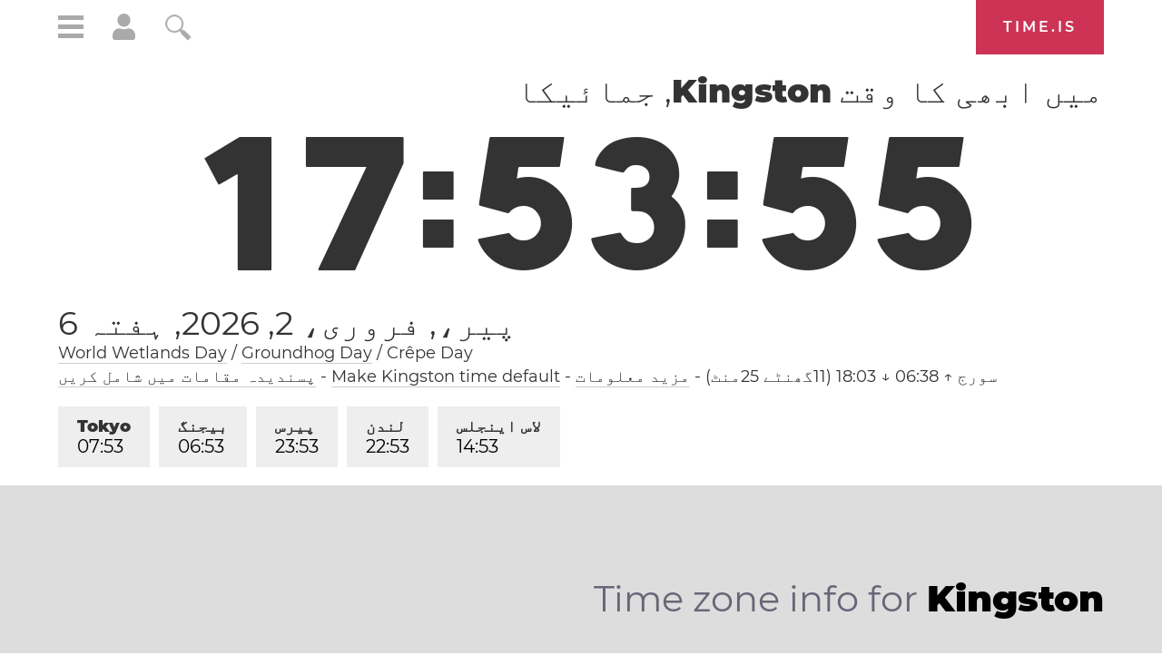

--- FILE ---
content_type: text/html; charset=utf-8
request_url: https://time.is/t1/?ur.0.10.280.0P.0.148.1770072830701.1770072828990..N
body_size: -22
content:
1770072830812
0
148_(UTC,_UTC+00:00)
1770072830701


0202<a target="_blank" href="https://www.worldwetlandsday.org/">World Wetlands Day</a> / <a target="_blank" href="https://en.wikipedia.org/wiki/Groundhog_Day">Groundhog Day</a> / Crêpe Day
0204<a target="_blank" href="https://www.worldcancerday.org/">World Cancer Day</a>
<br/><br/>Time.is is for humans. To use from scripts and apps, please ask about our API. Thank you!

--- FILE ---
content_type: text/plain;charset=UTF-8
request_url: https://c.pub.network/v2/c
body_size: -110
content:
1f708256-6de2-48e5-a8a8-d4ca39fb7eae

--- FILE ---
content_type: application/javascript
request_url: https://html-load.cc/script/dGltZS5pcw.js
body_size: 160251
content:
// 
!function(){function a2W(){const t=["<url>+","blN5TkRHJ01qL288VSBsIlFFa21pWDJIe1pZSmg0JT1f",", scrollY: ","whale","ignoreInvalidMapping","then","connectid.analytics.yahoo.com","bkVlSkthLjpQe0E7eDBVTCI0J1hGbXx9d2Z2elEjN1pTKA==","content-box|padding-box|border-box|fill-box|stroke-box|view-box","normal|[<number> <integer>?]","webkitTemporaryStorage","Identifier, string or comma is expected","<time>#","device-cmyk( <cmyk-component>{4} [/ [<alpha-value>|none]]? )","Condition is expected","tb|rl|bt|lr","HTMLImageElement_src","S1ppe140PG0iNSdjJQpYTHVyeXBxQThbZUl3LURSfGtiQg==","ghi","aditude.io","hadronid.net","as_logs","socdm.com","Number","cqw","-src","[object Reflect]","https://html-load.cc","//# sourceURL=mediation.js","nightmarejs","ADNXSMediation","im-apps.net","none|button|button-arrow-down|button-arrow-next|button-arrow-previous|button-arrow-up|button-bevel|button-focus|caret|checkbox|checkbox-container|checkbox-label|checkmenuitem|dualbutton|groupbox|listbox|listitem|menuarrow|menubar|menucheckbox|menuimage|menuitem|menuitemtext|menulist|menulist-button|menulist-text|menulist-textfield|menupopup|menuradio|menuseparator|meterbar|meterchunk|progressbar|progressbar-vertical|progresschunk|progresschunk-vertical|radio|radio-container|radio-label|radiomenuitem|range|range-thumb|resizer|resizerpanel|scale-horizontal|scalethumbend|scalethumb-horizontal|scalethumbstart|scalethumbtick|scalethumb-vertical|scale-vertical|scrollbarbutton-down|scrollbarbutton-left|scrollbarbutton-right|scrollbarbutton-up|scrollbarthumb-horizontal|scrollbarthumb-vertical|scrollbartrack-horizontal|scrollbartrack-vertical|searchfield|separator|sheet|spinner|spinner-downbutton|spinner-textfield|spinner-upbutton|splitter|statusbar|statusbarpanel|tab|tabpanel|tabpanels|tab-scroll-arrow-back|tab-scroll-arrow-forward|textfield|textfield-multiline|toolbar|toolbarbutton|toolbarbutton-dropdown|toolbargripper|toolbox|tooltip|treeheader|treeheadercell|treeheadersortarrow|treeitem|treeline|treetwisty|treetwistyopen|treeview|-moz-mac-unified-toolbar|-moz-win-borderless-glass|-moz-win-browsertabbar-toolbox|-moz-win-communicationstext|-moz-win-communications-toolbox|-moz-win-exclude-glass|-moz-win-glass|-moz-win-mediatext|-moz-win-media-toolbox|-moz-window-button-box|-moz-window-button-box-maximized|-moz-window-button-close|-moz-window-button-maximize|-moz-window-button-minimize|-moz-window-button-restore|-moz-window-frame-bottom|-moz-window-frame-left|-moz-window-frame-right|-moz-window-titlebar|-moz-window-titlebar-maximized","lookupOffsetNonSC","auto|avoid|always|all|avoid-page|page|left|right|recto|verso|avoid-column|column|avoid-region|region","MSG_SYN_URG","succeedscene.com","j7p.jp","rotate( [<angle>|<zero>] )","okNetworkStatusCodes","logCmpBlockingStatus","Element_removeAttribute","normal|italic|oblique <angle>{0,2}","Document_URL","protectCss","is_limited_ads","stpd.cloud","[restore-rejections] restoreDeferredRejections__adblock","configIndex","/bq/insert"," used broken syntax definition ","normal|[light|dark|<custom-ident>]+&&only?","protectFetchInput shouldn't be called with non-ReadableStream","https://consent.lep.co.uk","status","__replaced","TkduRThhX3kuRmpZTz00dzNdcDc=","[[left|center|right|span-left|span-right|x-start|x-end|span-x-start|span-x-end|x-self-start|x-self-end|span-x-self-start|span-x-self-end|span-all]||[top|center|bottom|span-top|span-bottom|y-start|y-end|span-y-start|span-y-end|y-self-start|y-self-end|span-y-self-start|span-y-self-end|span-all]|[block-start|center|block-end|span-block-start|span-block-end|span-all]||[inline-start|center|inline-end|span-inline-start|span-inline-end|span-all]|[self-block-start|self-block-end|span-self-block-start|span-self-block-end|span-all]||[self-inline-start|self-inline-end|span-self-inline-start|span-self-inline-end|span-all]|[start|center|end|span-start|span-end|span-all]{1,2}|[self-start|center|self-end|span-self-start|span-self-end|span-all]{1,2}]","invalid url (anchor href set): ","addProperty_","'. Set options.decodeValues to false to disable this feature.","cancelIdleCallback","mustExcludeStrings","_version","minmax( [<length-percentage>|min-content|max-content|auto] , [<length-percentage>|<flex>|min-content|max-content|auto] )","getAdserverTargeting","result","image","HTMLTableCellElement",".getAdserverTargeting","none|<track-list>|<auto-track-list>|subgrid <line-name-list>?","xhr_hookPage","yahoo-mail-v1","sqrt( <calc-sum> )","noktacom.rtb.monetixads.com","HTMLAnchorElement","<an-plus-b>|even|odd","shouldHookDomContentLoadedLateListeners","<length-percentage>|closest-side|farthest-side","custom-ident","adsbygoogle","ZGdnbg==","invalid protect-id prefix: ","not expected type of fetch Request: ","normal|reverse|inherit","originalLine","SyntaxError","expires","XncgVl8xcWs2OmooImc+aSVlfEwyY0k=","[Profile Handler]","idRegex","HTMLLinkElement_as","throw","requestAnimationFrame","nextState","getSetCookie","agkn.com","insertBefore","adblock_circumvent_score","ad-unit","__driver_evaluate","compareByOriginalPositions","data-src","<type-selector>|<subclass-selector>","Y29rcQ==","none|<image>","read-only|read-write|read-write-plaintext-only","https://ib.adnxs.com/ut/v3/prebid","immediate","Percentage","Hyphen minus","side_ad","mimeTypesConsistent","b3V0cHV0","edg/","window.Notification is undefined","normal|break-word|anywhere","Zm1qeA==","repeat( [auto-fill|auto-fit] , [<line-names>? <fixed-size>]+ <line-names>? )","normal|text|emoji|unicode","auto|crisp-edges|pixelated|optimizeSpeed|optimizeQuality|<-non-standard-image-rendering>","hidden","<number [0,∞]> [/ <number [0,∞]>]?","<'margin-bottom'>","casalemedia.com","M2Jwa2ltZnZ4ZTcxNm56b3lydzBxNTI=","__gads=ID=","[<length>|<number>]{1,4}","ApplePayError","src","acceptableAdsBait","light|dark|<integer [0,∞]>","googletagmanager.com","isInIframe","checkStructure","Element_attributes","errorTrace","PerformanceEntry","auto|<length>|<percentage>|min-content|max-content|fit-content|fit-content( <length-percentage> )|stretch|<-non-standard-size>","replace","json","__as_rej","Exception occurred in proxy property get ","as_adblock","isArray","HTMLVideoElement_poster","jkl","blocked","window","YmphM3prZnZxbHRndTVzdzY3OG4=","CSSStyleSheet","webcontentassessor.com","adroll.com","Class extends value ","googlesyndication\\.com","getTime","Invalid base64 digit: ","<repeat-style>#","symbol","https://report.ad-shield.cc/","removeChild","none|<custom-ident>+","forEachToken","top|bottom|block-start|block-end|inline-start|inline-end","asadcdn.com","mismatchOffset","expression","requestBids","getBidResponses","toLowerCase","object","httpOnly","consumeUntilLeftCurlyBracket",'"googMsgType"',"[none|<keyframes-name>]#","brandmetrics.com","async","Terminate - IVT blocked","scorecardresearch.com","data-target","https://s.teag.ad-shield.io/2/857374/analytics.js","import","selectors","pw-","Generator is already executing.","last","windowSize","max","atrules","\n  ","application/json","khz","maxAge","/getconfig/sodar","auto|start|end|left|right|center|justify","adv-","Feature","reserved1Input","SharedStorageWorklet","signal","Number, dimension, ratio or identifier is expected","<line-width>||<line-style>||<color>","matchDeclaration","Array","auto|touch","ops","<'border-top-color'>","no purpose 1 consent","isInRootIframe","lastIndexOf","Failed to decode protect-url: url is empty","<single-transition>#","in [<rectangular-color-space>|<polar-color-space> <hue-interpolation-method>?|<custom-color-space>]","parent","set-cookie","px-cloud.net","ownerNode","reserved1Output","<calc-value> ['*' <calc-value>|'/' <number>]*","productSub","none|button|button-bevel|caps-lock-indicator|caret|checkbox|default-button|inner-spin-button|listbox|listitem|media-controls-background|media-controls-fullscreen-background|media-current-time-display|media-enter-fullscreen-button|media-exit-fullscreen-button|media-fullscreen-button|media-mute-button|media-overlay-play-button|media-play-button|media-seek-back-button|media-seek-forward-button|media-slider|media-sliderthumb|media-time-remaining-display|media-toggle-closed-captions-button|media-volume-slider|media-volume-slider-container|media-volume-sliderthumb|menulist|menulist-button|menulist-text|menulist-textfield|meter|progress-bar|progress-bar-value|push-button|radio|scrollbarbutton-down|scrollbarbutton-left|scrollbarbutton-right|scrollbarbutton-up|scrollbargripper-horizontal|scrollbargripper-vertical|scrollbarthumb-horizontal|scrollbarthumb-vertical|scrollbartrack-horizontal|scrollbartrack-vertical|searchfield|searchfield-cancel-button|searchfield-decoration|searchfield-results-button|searchfield-results-decoration|slider-horizontal|slider-vertical|sliderthumb-horizontal|sliderthumb-vertical|square-button|textarea|textfield|-apple-pay-button","decorate","string-token","reversed( <counter-name> )","<'max-height'>","num","loc","scaleX( [<number>|<percentage>] )","mediaType","aW5wdXQ=","normal|embed|isolate|bidi-override|isolate-override|plaintext|-moz-isolate|-moz-isolate-override|-moz-plaintext|-webkit-isolate|-webkit-isolate-override|-webkit-plaintext","[INVENTORY] found visible ","light-dark( <color> , <color> )","sandbox",'[name^="google_ads_iframe"]',"`, expected `","closest-side|closest-corner|farthest-side|farthest-corner|sides",'"],[class*="',"20030107","closed","auto|isolate","slotRequested","none|capitalize|uppercase|lowercase|full-width|full-size-kana","body","originalColumn","[data-ad-slot]","auto|both|start|end|maximum|clear","nextCharCode","<script>","innerHeight","LayerList","uidapi.com","terms","as_inventory_frame_listener_adder","pb_","consumeUntilLeftCurlyBracketOrSemicolon","<percentage>","geoedge.be","chromium","shouldLogRaptive","lijit.com","drag|no-drag","none|circle|disc|square","ease|ease-in|ease-out|ease-in-out|cubic-bezier( <number [0,1]> , <number> , <number [0,1]> , <number> )","dataset","<'margin-top'>","Brian Paul","ODk1dDdxMWMydmVtZnVrc2w2MGh5empud28zNGJ4cGdp","circle( [<shape-radius>]? [at <position>]? )","yandex.com","walkContext","<svg-length>","]-token","Terminate - not active","onetrust.com","https://consent.sussexexpress.co.uk","sessionId","border-box|content-box|margin-box|padding-box","reportToSentry","static-cdn.spot.im","middle","throw new Error();","onorientationchange","includes","0|1","[normal|<content-distribution>|<overflow-position>? [<content-position>|left|right]]#","encodeId","podname.com","is_blocking_acceptable_ads","<'-ms-scroll-snap-type'> <'-ms-scroll-snap-points-y'>","consumeUntilExclamationMarkOrSemicolon","<any-value>","stroke","eDI5aGI4cHd2c2lsY21xMDY1dDQzN3JueXVvMWpmemtl","em5iZw==","auto|<svg-length>","setIsTcfNeeded","none|zoom","land","ar-v1","useractioncomplete","separate|collapse|auto","appsflyer.com","performance","navigator.plugins.length is undefined","cDkxdHp4NGlic2h3ZjNxeWVuNTA2dWdvMm1rdjhscmpjNw==","-moz-repeating-radial-gradient( <-legacy-radial-gradient-arguments> )|-webkit-repeating-radial-gradient( <-legacy-radial-gradient-arguments> )|-o-repeating-radial-gradient( <-legacy-radial-gradient-arguments> )","generate","cmVzZXJ2ZWQySW5wdXQ=","trys","(-token","getServices","/pcs/activeview?","components","<color-base>|currentColor|<system-color>|<device-cmyk()>|<light-dark()>|<-non-standard-color>","cmVzZXJ2ZWQx","none|<color>|<url> [none|<color>]?|context-fill|context-stroke","rubiconproject.com","N/A","ray( <angle>&&<ray-size>?&&contain?&&[at <position>]? )","<wq-name>","[auto|<integer>]{1,3}","inventoryId","</div>","Failed to get encoded-id version: encoded-id is empty","NzRoZnZidGNqMmVyb2EwdWw1Nnl3M2lucXhrZ3A5bTF6cw==","anyclip.com","turn","open-quote|close-quote|no-open-quote|no-close-quote","pubads.g.doubleclick.net","https://consent.halifaxcourier.co.uk","AnPlusB","NGJvdjI4c3lxN3hhY2VnNjVmbTA5cnQzbGlobmt1empwMQ==",'meta[http-equiv="Content-Security-Policy"]',"readable","postrelease.com","Response","auto|<custom-ident>","Jm0yR1Q1SXJQIiAuQihvPTppZ2JKcFduejd0Y3ZOWmA+Cg==","Unknown field `","[<string>|contents|<image>|<counter>|<quote>|<target>|<leader()>|<attr()>]+","/report","external","<integer>|<length>","<'align-items'> <'justify-items'>?","combinator","__fxdriver_evaluate","prev","option path is invalid","NWY7VnQicURMQjkxJ20KfT9SNlMoWiNBYEpyMEhRbEtQKQ==","admiral",'[id^="dfp-ad-"]',"false|true","normal|break-word","auto|none|[[pan-x|pan-left|pan-right]||[pan-y|pan-up|pan-down]||pinch-zoom]|manipulation","compareByGeneratedPositionsInflated","api.assertcom.de","getType","path","adwallpaper","adjust.com","nowrap|wrap|wrap-reverse","adspsp.com","odd","capture","MSG_ACK_INVISIBLE"," or hex digit","https://s.html-load.com","_top","none|<position-area>","marker-end","img_","setSource","consume","opacity( [<number-percentage>] )","<forgiving-selector-list>","aria-label","petbook.de","term","tokenType","equals","true","c204ZmtocndhOTR5MGV1cGoybnEx","<shape>|auto","as-check-script-blocked","[above|below|right|left]? <length>? <image>?","isMainFrame","smartadserver.com","CDC-token","SVGElement","fullscreen","none|proximity|mandatory","sepia( <number-percentage> )","api.reurl.co.kr","/f.min.js","blocked_script_cache","resize","adnxs-simple.com","ddg/","exp( <calc-sum> )","setRequestHeader","running|paused","content|<'width'>","ad.smaato.net","string|color|url|integer|number|length|angle|time|frequency|cap|ch|em|ex|ic|lh|rlh|rem|vb|vi|vw|vh|vmin|vmax|mm|Q|cm|in|pt|pc|px|deg|grad|rad|turn|ms|s|Hz|kHz|%","str","_generateSourcesContent","viously.com","doubleverify.com","Invalid URL: ","scrollTo","boolean","<html","min",'<span id="banner-',"https://cmp.myhomebook.de","setItem","isElementDisplayNone","action","publisher","Event_stopImmediatePropagation","join","https://cmp.autobild.de","trackad.cz","uBlock Origin","as_debug","Property","xg4ken.com","aXp4c29tcWgzcDhidmdhNDl3N2Z5MnRsdWM2ZTVuMDFy","[<linear-color-stop> [, <linear-color-hint>]?]# , <linear-color-stop>","/asn","replaceScriptElementAsync","data-meta","'>'|'+'|'~'|['|' '|']","brainlyads.com","<outline-radius>","(function(){","height","replaceChild"," iterations","<complex-real-selector-list>","; Domain=","<'row-gap'> <'column-gap'>?",'" is not in the set.',"childNodes","XMLHttpRequest_response","contentsfeed.com","HEAD","selectorsToForceProtect","cs.lkqd.net","replaceAll","pbjsList","https://pagead2.googlesyndication.com/gampad/ads","pub_300x250m","optable.co",'" is a required argument.',"conative.network","Proxy","fromCharCode","<number>|<angle>","getPropertyValue","boundingClientRect","sdk"," > ","display none excluding pro","v7.5.141","selector( <complex-selector> )","Wrong node type `","<bg-position>#","Failed to get key from: ","sdk_version","w = window.parent.parent;","split","addIframeVisibilityCheckHandler","hbopenbid.pubmatic.com","spawn","; Path=",'"inventories"',"toISOString",'"><\/script></head><body></body></html>',"1404192qqtvMd","limit","cmpStatus","Rule","MSG_ACK","<'height'>","<'right'>","html:not(:has(> head > style:only-child:contains(width:399px;height:411px)))","[pack|next]||[definite-first|ordered]","edinburghnews.scotsman.com","secure","startColumn","Terminate - non-auto-recovery","noopener","innerText","[<box>|border|padding|content|text]#","Semicolon or block is expected",".workers.dev","<angle>|[[left-side|far-left|left|center-left|center|center-right|right|far-right|right-side]||behind]|leftwards|rightwards","done","circle|ellipse","cXA1cjg0Mnljdnhqb3diYXo3dWh0czlnazZpMGVtbjEzZg==","context","this.href='https://paid.outbrain.com/network/redir","Neither `enter` nor `leave` walker handler is set or both aren't a function","String_replace","document_getElementById","_sourcesContents"," is not a constructor or null","pbxai.com","MUVIYi58dT9wKHFmUGl0eSdyNk8lCXc9XTlCSlJEOzo4aw==","<'border-top-width'>","[center|[[left|right|x-start|x-end]? <length-percentage>?]!]#","Profile","<-ms-filter-function-progid>|<-ms-filter-function-legacy>","chained|none","check","/pagead/drt/ui","pathname","otSDKStub","internet_explorer","none|path( <string> )","lookupType","crsspxl.com","cache","rfihub.com","compareByOriginalPositionsNoSource","flow|flow-root|table|flex|grid|ruby","XMLHttpRequest","dn0qt3r0xannq.cloudfront.net","checkAtrulePrelude","start|center|end|baseline|stretch","matchAtruleDescriptor","Wrong value `","https://onetag-sys.com/prebid-request","<'margin-left'>{1,2}","advertisement","HTMLImageElement_srcset","auto|avoid|avoid-page|avoid-column|avoid-region","[restore-rejections] restoreDeferredRejections__nonadblock","hsl|hwb|lch|oklch","linear-gradient( [[<angle>|to <side-or-corner>]||<color-interpolation-method>]? , <color-stop-list> )","auto|<time>","focus/","Element_ariaLabel","insertList","matrix3d( <number>#{16} )","read","scheme","[contextual|no-contextual]","atan( <calc-sum> )","omid-","https://consent.edinburghnews.scotsman.com","azUyM3RscHplcXZzMHlqaDgxb2d1YTZ3bmJyN2M5bWY0aQ==","scaleZ( [<number>|<percentage>] )","<rectangular-color-space>|<polar-color-space>|<custom-color-space>","hypot( <calc-sum># )","ac-","initLogUploadHandler","Identifier or asterisk is expected","<'inset-block'>","createAuctionNonce","consentframework.com","getFirstListNode","gecko","responseXML","<'text-wrap-mode'>||<'text-wrap-style'>","cache_adblock_circumvent_score","doubleclick\\.net","yellowblue.io","_sources","gpt_slot_found","cesoirtv.com","slice|clone","vendor","<?lit$","[[auto|<length-percentage>]{1,2}]#","important","bricks-co.com","blur","nn_","<'cue-before'> <'cue-after'>?","__as_xhr_onload","isPropagationStopped","splitCookiesString","YEg7NFN5TUIuCmZ1eG52I1JyUDNFSlEmOVlbTzBjCUNVbw==","BotDetector.detect can't be called before BotDetector.collect","<compositing-operator>#","data-stndz-hidden","as_parent",'target="_top"',"Exception occurred in hooked property ","_Selenium_IDE_Recorder","HTMLSourceElement","ad_unit_path","auto|after","urlFilter","<'border-width'>||<'border-style'>||<color>","webdriverio","<counter-style>|<string>|none","criteo.com","Unknown node type `","x-add-header-lengths","HTMLElement_dataset","channel","write","<inset()>|<xywh()>|<rect()>|<circle()>|<ellipse()>|<polygon()>|<path()>","tan( <calc-sum> )","as_location","[[left|center|right]||[top|center|bottom]|[left|center|right|<length-percentage>] [top|center|bottom|<length-percentage>]?|[[left|right] <length-percentage>]&&[[top|bottom] <length-percentage>]]","<compound-selector> [<combinator>? <compound-selector>]*","repeat( [<integer [1,∞]>|auto-fill] , <line-names>+ )","bWlsYmAjM0JhcV07RFRWP2UuPCAmYw==","Window_setInterval","sticky-","bad-url-token","origin","revert-layer","eventType","rcap","[<length-percentage>|left|center|right] [<length-percentage>|top|center|bottom]?","flat|preserve-3d","thebrighttag.com","eatDelim","HTMLIFrameElement_name","/cou/iframe","[AdShield API] All cmds executed, ready for new cmds","<family-name>#","false","Nm03a3dlM3Fhb2h1NWc0Yno4aQ==","onlyForAsTest","display none","close","Tig5fCEvX1JEdjZRKSI4P0wjaFdscjs=","unsortedForEach","defaultPrevented","allowPrebid","Brackets","<line-style>{1,4}","block","trvdp.com","link","isRaptive","enabled","ids","adsrvr.org","substr","webgl","admz","Terminate - not allowed running in iframe","getOwnPropertyDescriptor","Unknown type","defer","WhiteSpace","[src*=","jizsl_","1.9.1","flip-block||flip-inline||flip-start","lexer","[<'animation-range-start'> <'animation-range-end'>?]#","tel:","defineProperties","[<family-name>|<generic-family>]#","clickiocdn.com","blockIVT","-webkit-gradient( <-webkit-gradient-type> , <-webkit-gradient-point> [, <-webkit-gradient-point>|, <-webkit-gradient-radius> , <-webkit-gradient-point>] [, <-webkit-gradient-radius>]? [, <-webkit-gradient-color-stop>]* )","v9-","as_key","tcloaded","Nth","pubads","HTMLAnchorElement_ping","https://mp.4dex.io/prebid","toUpperCase","title (english only)","/runner.html","most-width|most-height|most-block-size|most-inline-size","<string>","` for `visit` option (should be: ","none|<integer>","none|[first||[force-end|allow-end]||last]","document.documentElement.getAttributeNames is not a function","<media-not>|<media-and>|<media-in-parens>","() => version","dpi","RegExp_exec","Unknown node type: ","CSSStyleDeclaration_cssText","Window_fetchLater","Must be between 0 and 63: ","defineProperty","setPrototypeOf","event","handleEvent","applyTo","var(","level","start|middle|end","/sodar/sodar2","<display-outside>?&&[flow|flow-root]?&&list-item","warn","[<'outline-width'>||<'outline-style'>||<'outline-color'>]","not <media-in-parens>","[AdBlockDetector] page unloaded while checking request block. ","fastclick.net","eat","<percentage>|<length>|<number>","relative","hsla( <hue> <percentage> <percentage> [/ <alpha-value>]? )|hsla( <hue> , <percentage> , <percentage> , <alpha-value>? )","left|right|none|inline-start|inline-end","onerror","bidder","not-","color( <colorspace-params> [/ [<alpha-value>|none]]? )","cmpStr","[<ident-token>|'*']? '|'","Load stylesheet results: ","Window_frames","<angle>","destroySlots","timeout","<wq-name>|<ns-prefix>? '*'","media-amazon.com","HTMLAnchorElement_protocol","none|always|column|page|spread","'progid:' [<ident-token> '.']* [<ident-token>|<function-token> <any-value>? )]","_WEBDRIVER_ELEM_CACHE","hbwrapper.com","[<string>|<url>] [layer|layer( <layer-name> )]? [supports( [<supports-condition>|<declaration>] )]? <media-query-list>?","endsWith","frames","<transition-behavior-value>#","adshield","__as_is_xhr_loading","<bg-clip>#","static.criteo.net","explicit","hash","Unexpected end of input","cmVzZXJ2ZWQy","units","some","[AdShield API] Executing ","getId","class","encodeUrl","adsinteractive.com","constructor","purpose","mailto:","shouldUseOrigin"," is blocked.",'link[rel="preload"][as="script"][href="',"<number-one-or-greater>","matcher","ChromeDriverw","left","direction","anonymous","right","import('","Window_open","border","[Bot] bot detected, botKind=","logs","<number-zero-one>","adnxs.com",'":", ',"option sameSite is invalid","nodeType","width|height|block|inline|self-block|self-inline","browsiprod.com","Css","safeframe.googlesyndication.com","adpushup.com","<legacy-device-cmyk-syntax>|<modern-device-cmyk-syntax>","isEmpty","auto|normal|stretch|<baseline-position>|<overflow-position>? <self-position>","d3IyNzV5b2dzajRrdjAzaXpjbngxdWFxYjhwZmxtNnRo","extra","keys","setTargetingForGPTAsync","<'border-bottom-right-radius'>","Hex digit is expected","<'border-bottom-left-radius'>","<number>|<percentage>|none","HTMLStyleElement","':' <ident-token>|':' <function-token> <any-value> ')'","recognizer","webkit","aXRoYw==","<color-stop-length>|<color-stop-angle>","blob:","Terminate - no active auto recovery","pop","getItem","openx.net","[row|column]||dense","matchType","Declaration","alpha|luminance|match-source","<font-stretch-absolute>","syntax","Destroying blocked slots : ","localeCompare","start|end|center|baseline|stretch","[normal|x-slow|slow|medium|fast|x-fast]||<percentage>","send","[auto|block|swap|fallback|optional]","rotateY( [<angle>|<zero>] )","anchor( <anchor-element>?&&<anchor-side> , <length-percentage>? )","setAttributeNS","adDiv","auto|from-font|<length>|<percentage>","<mask-layer>#","stack","alphaStr","sidead","Element","genieesspv.jp","[<'view-timeline-name'> <'view-timeline-axis'>?]#",")-token","<boolean-expr[","<keyframe-block>+","Number sign is not allowed","<ident>","onetag-sys.com","openxcdn.net","prepend","zemanta.com","getNode","WebKitMediaKeys","element out of viewable window","https://googleads.g.doubleclick.net","HTMLElement","4905960WXAPOk","emit","push","RunPerfTest","none|vertical-to-horizontal","<'opacity'>","none|<shadow>#","/adsid/integrator.js","toStringTag","permutive.com","<color>{1,4}","adthrive.com","is_admiral_active","data-owner","<mf-name>","rad","['~'|'|'|'^'|'$'|'*']? '='","opera","buzzfeed.com","values","css","iterator","POST","XMLHttpRequest_send","scrollX","HTMLSourceElement_srcset","skipSC","Blocked prebid request error for ","localhost|dable\\.io","charAt","<'max-width'>","auto|<custom-ident>|[<integer>&&<custom-ident>?]|[span&&[<integer>||<custom-ident>]]","_fa_","fill|contain|cover|none|scale-down","onetrust-","recovery","char must be length 1","tail","cqmin","<time>|none|x-weak|weak|medium|strong|x-strong","https://static.criteo.net/js/ld/publishertag.prebid.js","dzFHcD4weUJgNVl0XGU0Ml1eQzNPVVhnYiBufWEnVGZxew==","https://googleads.g.doubleclick.net/pagead/ads","lines","normal|bold|<number [1,1000]>","Element_matches","rex","; Partitioned","flat","normal|<length>",'[data-id^="div-gpt-ad"]',"tokenStart","manchesterworld.uk","thenStack","rect( <top> , <right> , <bottom> , <left> )|rect( <top> <right> <bottom> <left> )","decodeURIComponent","none|[<'flex-grow'> <'flex-shrink'>?||<'flex-basis'>]","getWriter","https://exchange.kueezrtb.com/prebid/multi/","parseAtrulePrelude","<media-not>|<media-and>|<media-or>|<media-in-parens>","orientation","consumeNumber","/prebid.js","Document","attributionSrc","xlink:href","indexww.com","htlbid.com","reference","createItem","[<'offset-position'>? [<'offset-path'> [<'offset-distance'>||<'offset-rotate'>]?]?]! [/ <'offset-anchor'>]?","orbidder.otto.de","No element indexed by ","IVT detection failed","creativeId","<declaration>? [; <page-body>]?|<page-margin-box> <page-body>","<-ms-filter-function>+","ocelot.studio","<'margin-left'>","eDUwdzRvZTdjanpxOGtyNmk5YWZ0MnAxbmd1bG0zaHlidg==","http://api.dable.io/widgets/","https://cmp.bz-berlin.de","data-freestar-ad","Destroying interstitial slots : ","MediaQueryList","atmedia.hu","getConsentMetadata","A5|A4|A3|B5|B4|JIS-B5|JIS-B4|letter|legal|ledger","HTMLLinkElement","none|hidden|dotted|dashed|solid|double|groove|ridge|inset|outset","scrollBy","use","Expected ","https://hb.minutemedia-prebid.com/hb-mm-multi","upload","positions","adshield-loaded","hwb( [<hue>|none] [<percentage>|none] [<percentage>|none] [/ [<alpha-value>|none]]? )","as_handler_set","ellipse( [<shape-radius>{2}]? [at <position>]? )","reason","invalid protect-id key: ","rgba( <percentage>{3} [/ <alpha-value>]? )|rgba( <number>{3} [/ <alpha-value>]? )|rgba( <percentage>#{3} , <alpha-value>? )|rgba( <number>#{3} , <alpha-value>? )","distinctiveProps","detections","EventTarget_addEventListener","hasAttribute","HTMLTemplateElement","lookupOffset","auto|<integer>","':' <pseudo-class-selector>|<legacy-pseudo-element-selector>","pub.network","<grid-line> [/ <grid-line>]?","<track-breadth>|minmax( <inflexible-breadth> , <track-breadth> )|fit-content( <length-percentage> )","encode","toUTCString","ident-token","rightComparison","O2ZlUVhcLk54PHl9MgpVOWJJU0wvNmkhWXUjQWh8Q15a","headless_chrome","minutemedia-prebid.com","none|[weight||style||small-caps||position]","PseudoElementSelector","Type","removeEventListener","condition","closest-side|closest-corner|farthest-side|farthest-corner|contain|cover","'[' <wq-name> ']'|'[' <wq-name> <attr-matcher> [<string-token>|<ident-token>] <attr-modifier>? ']'","svh","http://localhost","__tcfapi not found within timeout",'div[aria-label="Ads"]',"ads-refinery89.adhese.com","<single-animation-play-state>#","})()","api.rlcdn.com","kayzen.io","getEntriesByType","aborted","https://m1.openfpcdn.io/botd/v","webkitPersistentStorage","SharedStorageWorklet_addModule","radial-gradient( [<ending-shape>||<size>]? [at <position>]? , <color-stop-list> )","stringify","techbook-magazine.com","gstatic.com","[<display-outside>||<display-inside>]|<display-listitem>|<display-internal>|<display-box>|<display-legacy>|<-non-standard-display>","    ","/gampad/ads","Node_insertBefore","appiersig.com","https://html-load.com","basename",", scrollX: ","domains","wechat","[<image>|<string>] [<resolution>||type( <string> )]","HTMLAnchorElement_port","__esModule","bzVoa203OHVwMnl4d3Z6c2owYXQxYmdscjZlaTQzbmNx","Jmo8UkRzW1c+YnVrTWBjPzEpCWw=","snigel-","servenobid.com","_validateMapping","travelbook-magazine.com","scope","ats.rlcdn.com","onload","adthrive-","directives","ADS_FRAME","$chrome_asyncScriptInfo","tagan.adlightning.com","Multiplier","?version=","as_apply","original.line and original.column are not numbers -- you probably meant to omit the original mapping entirely and only map the generated position. If so, pass null for the original mapping instead of an object with empty or null values.","cdn.flashtalking.com","dsp-service.adtarget.biz","brightness( <number-percentage> )","gpt_","<complex-selector-unit> [<combinator>? <complex-selector-unit>]*","none|<offset-path>||<coord-box>","WebGLRenderingContext.getParameter is not a function","getReader","cdn.optimizely.com","fuse","<symbol>","visit","auto-add|add( <integer> )|<integer>","normal|[<string> <number>]#","captureEvents","JSON_stringify","repeat","normal|sub|super","JSON_parse","[<line-names>? [<track-size>|<track-repeat>]]+ <line-names>?","none|mandatory|proximity","http","eventSampleRatio","[stretch|repeat|round|space]{1,2}","<'border-image-source'>||<'border-image-slice'> [/ <'border-image-width'>|/ <'border-image-width'>? / <'border-image-outset'>]?||<'border-image-repeat'>","<counter-style-name>|symbols( )","HTMLAnchorElement_origin","ui-serif|ui-sans-serif|ui-monospace|ui-rounded","is_acceptable_ads_blocked","<color>+|none","lab( [<percentage>|<number>|none] [<percentage>|<number>|none] [<percentage>|<number>|none] [/ [<alpha-value>|none]]? )","<position>","polygon( <fill-rule>? , [<length-percentage> <length-percentage>]# )","XMLHttpRequest_statusText","addMapping","4163558PfPKjF","xhr_defer","command","<xyz-space> [<number>|<percentage>|none]{3}","redirect","stylesheet","TlhHdDU9fV1iSWtoKThUPnAtfGVXcw==","microad.jp","parseContext","postmedia.solutions.cdn.optable.co","[block|inline|x|y]#","auto|never|always","N2d0a3JwYzQ1bndoNmk4amZ2OTNic3lsYXFlem11Mm8xMA==","getUserIds","horizontal-tb|vertical-rl|vertical-lr|sideways-rl|sideways-lr|<svg-writing-mode>","strict","-moz-radial-gradient( <-legacy-radial-gradient-arguments> )|-webkit-radial-gradient( <-legacy-radial-gradient-arguments> )|-o-radial-gradient( <-legacy-radial-gradient-arguments> )","none|element|text","papi","hash-token","[<bg-layer> ,]* <final-bg-layer>","parseRulePrelude","default","function ","debug","yieldlove.com","AtruleDescriptor","search","WebGLRenderingContext is null","findDeclarationValueFragments","__rgst_cb","tokenCount","number-token","dogdrip.net","__webdriver_script_function","add","normal|[<numeric-figure-values>||<numeric-spacing-values>||<numeric-fraction-values>||ordinal||slashed-zero]","collapse|separate","xhr","miter|round|bevel",", sample_ratio=","<'margin-inline-start'>","leboncoin.fr","width","Document_createElement","RegExp_test","parseWithFallback","setInterval",'meta[name="as-tester-handler-added"]',"SyntaxMatchError","<'container-name'> [/ <'container-type'>]?","( <container-condition> )|( <size-feature> )|style( <style-query> )|<general-enclosed>","script_version","parseFromString","advertisement__label","pn.ybp.yahoo.com","publift","svi","privacy-mgmt.com","wdioElectron","; SameSite=None","innerWidth","inset( <length-percentage>{1,4} [round <'border-radius'>]? )","window.parent.parent.confiant.services().onASTAdLoad","dispatchEvent","static.doubleclick.net","gpt_slot_rendered_time","UWpeIE5DVXY1NGxlIlZNbV8zMEdM","consumeUntilSemicolonIncluded","safari","/negotiate/script-set-value","[auto|<length-percentage>]{1,2}","is_brave","fminer","getAttributeNames","www.whatcar.com","shift","eWJmcQ==","intersectionRect","<number>|<percentage>","uBO:","and","welt.de","PerformanceResourceTiming_transferSize","StyleSheet","as-search-","omnitagjs.com","backgroundImage","matchRef","script-src-elem","as-tester-handler-added","tokens","auto|none","create","getAdUnitPath","b3U3ZXJjdnc5bDAxeWdobmZpcDY4NWJ6eHF0YWszc2ptNA==","MessageEvent_origin","fitbook.de","XMLHttpRequest_responseXML","id5-sync.com","outerWidth","normalize","getBoundingClientRect","linear|radial","-moz-repeating-linear-gradient( <-legacy-linear-gradient-arguments> )|-webkit-repeating-linear-gradient( <-legacy-linear-gradient-arguments> )|-o-repeating-linear-gradient( <-legacy-linear-gradient-arguments> )","getSizes","findIndex","[auto|<length-percentage>]{1,4}","monitoring","api.receptivity.io",'a[target="_blank"][rel="noopener noreferrer"]:has(> div#container > div.img_container > img[src^="https://asset.ad-shield.cc"])\nbody > a[href^="https://www.amazon."][href*="tag=adshield"][target="_blank"]\nbody > a[href^="https://s.click.aliexpress.com"][target="_blank"][rel="noopener noreferrer"]\nadfm-ad\namp-ad-exit + div[class^="img_"]:has(+ div[aria-hidden="true"] + amp-pixel + amp-pixel)\namp-ad-exit + div[class^="img_"]:has(+ div[aria-hidden="true"] + amp-pixel + div[style^="bottom:0;right:0;width"])\namp-ad-exit + div[class^="img_"]:has(+ div[aria-hidden="true"] + div[style^="bottom:0;right:0;width"])\namp-img[class^="img_"][style="width:300px;height:250px;"]\namp-img[class^="img_"][style="width:336px;height:280px;"]\na[href*="-load"][href*=".com/content/"] > amp-img[src^="https://tpc.googlesyndication.com/daca_images/simgad/"]\na[href*="-load"][href*=".com/content/"][attributionsrc^="https://track.u.send.microad.jp"]\na[href*="-load"][href*=".com/content/"][style$="margin:0px auto;text-decoration:none;"]\na[href*="-load"][href*=".com/content/"][attributiondestination="https://appier.net"]\na[href*="-load"][href*=".com/content/"][style="display:inline-block;"]\na[href="javascript:void(window.open(clickTag))"] > div[id^="img_"]\na[style="text-decoration:none;"] > div[style^="border: none; margin: 0px;"]\na[style^="background:transparent url"][style*="html-load.com/"]\nbody > a[attributionsrc*="html-load.com/"]\nbody > a[href^="https://content-loader.com/content"][target="_top"]\nbody > a[href^="https://html-load.com/content"][target="_top"]\nbody > a[target="_blank"][rel="noopener noreferrer"][href^="https://07c225f3.online/content"][href*="/0/"]\nbody > a[target="_blank"][rel="noopener noreferrer"][href*="-load"][href*=".com/content/"][href*="/0/"]\nbody > div:not([class]):not([id]) > script + div[id^="img_"] > div[id^="img_"][visibility="visible"]\nbody > div:not([class]):not([id]) > script + div[id^="img_"] > script + span[id^="img_"][style] > a[href*="-load"][href*=".com/content/"]\nbody > div[class^="img_"] > a[href*="-load"][href*=".com/content/"][target="_blank"]\nbody > div[class^="img_"] > style + div[id^="img_"] + div[class^="img_"]\nbody > div[class^="img_"][id^="img_"] > button[type="button"][class^="img_"][id^="img_"]\nbody > div[id^="img_"] > div[style$="height:280px;"][class*=" img_"]\nbody > div[id^="img_"]:has(+ amp-pixel + amp-analytics)\nbody > div[id^="img_"]:has(+ amp-pixel + div[style^="bottom:0;right:0;width"])\nbody > div[style="display:inline"] > div[class^="img_"][id^="img_"]\nbody > iframe[src*="-load"][src*=".com/content/"] + div[id^="img_"]\nbody > iframe[src*="-load"][src*=".com/content/"] ~ script + div[class^="img_"]\nbody > script + div + div[style="display:inline"] > a[target="_blank"][href*="-load"][href*=".com/content/"]\nbody > script + script + script + div + div[style="display:inline"] > div:not([id]):not([class])\nbody > script + script + script + div + div[style="display:inline"] > div[class^="img_"][id^="img_"] > div[class^="img_"] > div[class^="img_"] > div[class*=" img_"] > a[href*="-load"][href*=".com/content/"][target="_blank"][rel="nofollow"]\nbody > script[src]:first-child + div:not([id]):not([class]) > script + script[src] + script + div[id^="img_"]\nbody > script[src]:first-child + script + div:not([id]):not([class]) > script + script[src] + script + div[id^="img_"]\nbody[class^="img_"] > div[style$="-webkit-tap-highlight-color:rgba(0,0,0,0);"]\nbody[class^="img_"][style$="running none;"]\nbody[class^="img_"][style^="background-color"]\nbody[class^="img_"][style^="opacity: 1;"]\nbody[onclick="ExitApi.exit();"][style="cursor:pointer"] > a[href="javascript:(function(){open(window.clickTag)})()"]\nbody[style$="transform-origin: left top;"] > div[id^="img_"]\ndiv:not([class]) + style + div[class^="img_"] > img[src*=".com/content/"]\ndiv[class^="img_"] > table[class^="img_"]\ndiv[class^="img_"][onclick^="handleClick(event, \'https:"]\ndiv[class^="img_"][started="true"]\ndiv[class^="img_"][style$="196px; position: absolute;"]\ndiv[class^="img_"][style="width:100%"]\ndiv[class^="img_"][style^="background: url("https://html-load.com"]\ndiv[class^="img_"][style^="grid-template-areas:\'product-image buy-box"]\ndiv[class^="img_"][style^="height:189px;"]\ndiv[class^="img_"][style^="width: 410px"] > div[class^="img_"] > lima-video\ndiv[class^="img_"][id^="img_"][active_view_class_name]\ndiv[class^="img_"][id^="img_"][style^="width: 300px; height: 254px;"]\ndiv[id^="img_"] > div[id^="img_"][style="width: auto;"]\ndiv[id^="img_"] > div[style$="text-decoration:none;width:300px;"]\ndiv[id^="img_"] > div[style^="margin:0;padding:0;"]\ndiv[id^="img_"] > svg[style$="overflow:visible;z-index:0;box-shadow:none;"]\ndiv[id^="img_"]:first-child > div[aria-hidden="true"] + div[id^="img_"]\ndiv[id^="img_"][class^="img_"][lang][style="overflow: hidden; width: 100%; height: 100%;"]\ndiv[id^="img_"][class^="img_"][mode]\ndiv[id^="img_"][coupang]\ndiv[id^="img_"][ggnoclick]\ndiv[id^="img_"][onclick="fireClickHandler()"]\ndiv[id^="img_"][onclick^="window.open"]\ndiv[id^="img_"][ontouchend$="touchEnd(event)"]\ndiv[id^="img_"][role="button"]\ndiv[id^="img_"][style*="font-family: arial, helvetica, sans-serif;"]\ndiv[id^="img_"][style$="height: 248px; overflow: hidden;"]\ndiv[id^="img_"][style$="height:100px;"]\ndiv[id^="img_"][style$="height:90px;overflow:hidden;"]\ndiv[id^="img_"][style$="justify-content: center; align-items: center; position: relative;"]\ndiv[id^="img_"][style$="overflow:hidden; display:inline-block;"]\ndiv[id^="img_"][style$="padding: 0px; display: inline-block;"]\ndiv[id^="img_"][style$="position: sticky; top: 0; z-index: 1;"]\ndiv[id^="img_"][style$="width: 100%; z-index: 2147483647; display: block;"]\ndiv[id^="img_"][style$="width: 100%; z-index: 2147483647;"]\ndiv[id^="img_"][style$="width:100%;height:250px;overflow:hidden;"]\ndiv[id^="img_"][style="cursor: pointer;"]\ndiv[id^="img_"][style="opacity: 1;"]\ndiv[id^="img_"][style="overflow:hidden;"]\ndiv[id^="img_"][style="width: 300px;"]\ndiv[id^="img_"][style="width:300px;height:200px;"]\ndiv[id^="img_"][style^="display: flex; justify-content: center; align-items: center; width: 300px;"]\ndiv[id^="img_"][style^="height: 250px; width: 300px;"]\ndiv[id^="img_"][style^="margin: 0px; padding: 0px; position: fixed; top: 0px; left: 0px; width: 100%; z-index: 2147483647;"]\ndiv[id^="img_"][style^="margin:0;padding:0;display:block;position:fixed;left:0;"]\ndiv[id^="img_"][style^="overflow: hidden; width: 320px;"]\ndiv[id^="img_"][style^="position: fixed; bottom: 0; left: 0; width: 100%; z-index:2147483647;"]\ndiv[id^="img_"][style^="position: fixed; bottom: 0px; left: 0px; width: 100%; z-index: 2147483647;"]\ndiv[id^="img_"][style^="position:absolute;width:100%;height:100%;"]\ndiv[id^="img_"][style^="width: 100%; height: 100px; position: fixed; bottom: 0; left: 0; z-index:"]\ndiv[id^="img_"][style^="width: 100%; min-height: 430px;"]\ndiv[id^="img_"][style^="width: 100vw; height: 100vh;"]\ndiv[id^="img_"][style^="width: 300px; height: 250px; left: 0px;"]\ndiv[id^="img_"][visibility="visible"]\ndiv[id^="img_"][x-frame-height="53"]\ndiv[id^="img_"][x-frame-height="600"]\ndiv[id^="img_"][x-frame-height^="40"]\ndiv[id^="img_"][x-frame-width="336"][x-frame-height="336"]\ndiv[js_error_track_url^="https://uncn.jp/0/data/js_error_track/gn."]\ndiv[js_error_track_url^="https://uncn.jp/0/data/js_error_track/pb."]\ndiv[js_error_track_url^="https://uncn.jp/0/data/js_error_track/"][click_trackers]\ndiv[lang] [x-remove="false"]\ndiv[style$="-10000px; position: absolute;"] + div[id^="img_"]\ndiv[style$="overflow: hidden; width: 300px; height: 250px; margin: 0px auto;"]\ndiv[style$="text-indent: 0px !important;"] > a[href*="-load"][href*=".com/content/"]\ndiv[style*="left: 0px; z-index: 1000000000"] > div > div[id^="img_"]\ndiv[style="display:inline"][class^="img_"] > div[style="display:flex;"]\ndiv[style^="bottom:0;right:0;width:300px;height:250px;background:initial!important;"]\ndiv[style^="position:absolute;left:0px;"] + div[class^="img_"]\ndiv[style^="position:absolute;"] > div[id^="img_"]\ndiv[style^="transition-duration:0ms!important;margin:0px!important;padding:0px!important;border:none!important;position:absolute!important;top:0px!important;"]\ndiv[style] > div[style="position:absolute;display:none;"] + meta + meta + div[class^="img_"]\ndiv[style^="position:"][ontouchstart="fCidsp(event)"]\ndiv[style^="v"] > a[href*="-load"][href*=".com/content/"][target][style="text-decoration:none;"]\ndiv[x-frame-height="100"] > div[style="position:absolute;display:none;"] + meta + meta + div[class^="img_"]\ndiv[x-frame-height$="50"] > div[style="position:absolute;display:none;"] + meta + meta + div[class^="img_"]\ndiv[xyz-component="fixed-frame"]\ngwd-google-ad\nhtml[lang*="-"] > body[style="width:100%;height:100%;margin:0;"] > div[class^="img_"][style="width:100%; height:100%;"]\niframe[src*="-load"][src*=".com/content/"] + div[id^="img_"]:empty\niframe[src*="content-loader.com/"] + style + div\niframe[src*="html-load.com/"] + style + div\niframe[src*="-load"][src*=".com/content/"][style="display:none"][aria-hidden="true"] + div:not([class]):not([id])\niframe[src="javascript:false"] ~ div[style="display:inline"]\niframe[id^="img_"][style^="cursor: pointer; display: block; position: absolute; overflow: hidden; margin: 0px; padding: 0px; pointer-events: auto; opacity: 0.8;"]\nimg[height^="10"][src*="content-loader.com/"]\nimg[height^="10"][src*="html-load.com/"]\nimg[id^="img_"][style$="margin:0px;padding:0px;border:none;opacity:0.8;"]\nimg[src*="-load"][src*=".com/content/"][onclick^="window.open(\'https://www.inmobi.com"]\nimg[src*="-load"][src*=".com/content/"][width="100%"][alt=""][style="display: block;"]\nimg[src*="content-loader.com/"][style^="border-style:"]\nimg[src*="content-loader.com/"][style^="position: absolute; left: 0px;"]\nimg[src*="html-load.com/"][style^="border-style:"]\nimg[src*="html-load.com/"][style^="position: absolute; left: 0px;"]\nins[class^="img_"][style^="display:inline-block;"]\nins[id^="img_"][style*="--gn-ov-ad-height"]\nlink + div[class^="img_"][style="width: 300px; height: 250px;"]\nlink + style + script + a[href*="-load"][href*=".com/content/"]\nlink[rel="stylesheet"][href*="-load"][href*=".com/content/"] + script + script + div[id^="img_"]\nlink[rel="stylesheet"][href*="-load"][href*=".com/content/"][media="screen"] + script + div[class^="img_"]\nmeta + style + div[class^="img_"]\nmeta + title + script + div[id^="img_"]\nmeta + title + script + script + div[id^="img_"]\nmeta[charset="utf-8"] + meta[name="viewport"] + div[class^="img_"]\nmeta[content] + a[href^="https://content-loader.com/content"]\nmeta[content] + a[href^="https://html-load.com/content"]\np[id^="img_"][onclick]\nsection[class^="img_"] > div[id^="img_"][class^="img_"][draggable="false"]\nscript + style + div[class^="img_"]\nscript[attributionsrc] + div[id^="img_"]\nscript[id^="img_"] + div[id^="img_"]\nscript[name="scrbnr"] + div[class^="img_"]\nscript[src*="-load"][src*=".com/content/"] + div[id^="img_"]:empty\nscript[src*="-load"][src*=".com/content/"] + div[id^="img_"][style="width: auto;"]\nstyle + script[src*="-load"][src*=".com/content/"] + script + div[id^="img_"]\nstyle + title + script + div[id^="img_"]\nvideo[class^="img_"][playsinline]\nvideo[poster*="-load"][poster*=".com/content/"]\ndiv[id^="img_"]:has(div[style] > div[id^="img_"] > svg[viewBox][fill])\ndiv[style]:has(> a[href*="html-load.com/"] + div[style] > video[src*="html-load.com/"])\ndiv[style]:has(> div > div[style*="html-load.com/"]):has(a[href*="html-load.com/"])\ndiv[style]:has(> iframe[src*="html-load.com/"] + script)\nbody:has(amp-ad-exit) > div[id^="img_"] > div[id^="img_"]:has(> a[href*="html-load.com/"] > amp-img[alt][src]):not([class])\nbody:has(> div + script + script):has(a[href*="html-load.com/"] > img[alt="Advertisement"])\nbody:has([gwd-schema-id]):has(img[src*="html-load.com/"])\nbody:has(> script + div + script):has(div[class^="img_"][x-repeat])\na[href]:not(a[href*="html-load.com/"]):has(img[src*="html-load.com/"])\nbody:has(> div[id^="img"] > div[style] > div[test-id="grid-layout"])\na[href*="html-load.com/"]:has(video > source[src*="html-load.com/"])\nscript + a[href*="html-load.com/"][attributiondestination]\nbody:has(script + div):has(> div[id^="img_"] > img[src*="html-load.com/"][onclick])\nbody:has(lima-video):has(> div + script):has(> div[style] > link[href*="html-load.com/"])\nbody:has(> link[href*="html-load.com/"]):has(> a[href*="html-load.com/"])\nbody:has(script[src*="html-load.com/"]):has(video > source[src*="html-load.com/"])\nbody:has(a[href*="html-load.com/"] > img[style*="html-load.com/"]):has(div[lang="ja"])\nbody:has(> amp-ad-exit:last-child):has(a[href*="html-load.com/"])\nbody:has(amp-ad-exit):has(div[lang="ja"] > a[href*="html-load.com/"] > svg[viewBox])\nbody:has(script + script + iframe:last-child):has(a[href*="html-load.com/"])\nbody:has(> a[href*="html-load.com/"] + div[class]:not([id]):not([style]):nth-child(2):last-child):has(> a[href*="html-load.com/"]:first-child)\nbody:has(> script[src*="html-load.com/"] + div + script):has(> div > div > canvas)\nhead:first-child + body:has(li > a[href*="html-load.com/"]):last-child\nbody:has(script + script + div + img):has(span > a[href*="html-load.com/"])\nbody:has(> div[style="display:inline"] > script[src*="html-load.com/"] + script)\nhead:first-child + body:has(> a[href*="html-load.com/"]:first-child + div:last-child):last-child\nbody:has(> div[aria-hidden] > form[action*="html-load.com/"])\ndiv[id^="img_"]:has(> script[src*="html-load.com/"] + script + ins):first-child\nbody:has(div:first-child + script:nth-child(2):last-child):has(img[src*="html-load.com/"])\nbody:nth-child(2):last-child:has(video[src*="html-load.com/"])\nbody:has(> div > div[aria-label^="Sponsored"] > a[href*="html-load.com/"])\nhead:first-child + body:has(lima-video):has(svg[viewBox]):has(span[dir]):last-child\nbody:has(a[href*="html-load.com/"][onclick*="doubleclick.net"])\nbody:has(> div > img[src*="html-load.com/"]:only-child):has(> div:first-child + script + div:last-child)\nbody:has(> a[href*="html-load.com/contents/"][href*="/0/"])\nbody:has(> div > div[id^="img_"]:first-child > a[href*="html-load.com/"]):has(> div > div[id^="img_"]:nth-child(2) > a[href*="html-load.com/"])\na[href*="html-load.com/"][alt="Click Me"]\nbody:has(> div > div > div[style*="html-load.com/"]:first-child + div[style*="html-load.com/"]:last-child)\nhtml > body > div[id^="img_"]:has(button[id^="img_"])\nbody:has(div > div[style*="html-load.com/"])\nbody:has(a[href*="html-load.com/"]:first-child + img[src*="html-load.com/"] + img[src*="html-load.com/"]:last-child)\nbody:has(a[target="_top"][href*="html-load.com/"] > img[src*="html-load.com/"])\nbody:has(div[class^="img_"]:first-child + div[class^="img_"] + img[src*="html-load.com/"]:last-child)',"keepOriginalAcceptableAds","allow-scripts","translateZ( <length> )","gigacalculator.com","}-token","Element_setAttribute","consumeUntilBalanceEnd","addEventListener","https://fb2.html-load.com","infinite|<number>","banner-","HTMLFormElement_target","HTMLFormElement","unrulymedia.com","percentage-token","Type of node should be an Object","prod","yandex.ru","https://prg.smartadserver.com/prebid/v1","<'-ms-content-zoom-limit-min'> <'-ms-content-zoom-limit-max'>","bTByeWlxdDgzNjJwMWZhdWxqNHpnaA==","inside|outside","microad.net","repeating-radial-gradient( [<ending-shape>||<size>]? [at <position>]? , <color-stop-list> )","adtrafficquality.google","onmessage","fromCodePoint","Text","$1   ","auto|balance","northernirelandworld.com","window.top._df.t","ad-","<hex-color>|<color-function>|<named-color>|<color-mix()>|transparent","INTERSTITIAL","first-id.fr","dvi","[first|last]? baseline","getTokenStart","fundingchoicesmessages.google.com","title","cover|contain|entry|exit|entry-crossing|exit-crossing","asin( <calc-sum> )","\n--","AtKeyword","( <style-condition> )|( <style-feature> )|<general-enclosed>","auto|stable&&both-edges?","fitbook-magazine.com","<frequency>|<percentage>","hashchange","balance","kargo-","api.ootoo.co.kr","about:srcdoc","canvas","polarbyte.com","issue","poster","ima://","self","this.postMessage(...arguments)","configurable","biggeekdad.com","doctype","<'top'>","http:","skewX( [<angle>|<zero>] )","Bad syntax reference: ","function-token","googlesyndication.com","floor","__selenium_unwrapped","fansided"," pending cmds","excludeHosts","adsafeprotected.com","shouldRecover","DeclarationList","solid|double|dotted|dashed|wavy","recovery_adm_gpt_request","<number-percentage>{1,4}&&fill?","charCodeAt","Headers","from-image|<angle>|[<angle>? flip]","ep2.adtrafficquality.google","normal|<feature-tag-value>#","geb","!(function(){","bzlxemF4dHA0MDZ3a2U3aWIyZzM4Znltdmo1bGNoMW5y","[<function-token> <any-value>? )]|[( <any-value>? )]","https://ssb-global.smartadserver.com/api/bid",".umogames.com","https://ap.lijit.com/rtb/bid","cGxiaTIxY3hmbW8zNnRuNTB1cQ==","adsappier.com","_client_fetch","eval(atob('","VHNwektcVnZMMzkpOlBSYTh4Oy51ZyhgdD93XTZDT2ZGMQ==","upright|rotate-left|rotate-right","DOMContentLoaded","boolean-expr","data-ignore","_self","ads.linkedin.com","Unknown at-rule","dppx","undefined","root|nearest|self","__phantomas","HTMLImageElement_attributionSrc","aXJycg==","rotate3d( <number> , <number> , <number> , [<angle>|<zero>] )","parseString","adtelligent.com","elapsed_time_ms","[auto|reverse]||<angle>","normal|none|[<content-replacement>|<content-list>] [/ [<string>|<counter>]+]?","<'align-content'> <'justify-content'>?","sessionStorage","layer(","<'-ms-content-zoom-snap-type'>||<'-ms-content-zoom-snap-points'>","HTMLMetaElement_content","c3ZtbQ==","sourceContentFor","r2b2.cz","Bad value `","coachjs","auto||<ratio>","<mask-reference>#","ME5tfXViQzlMNmt7Nygibng+cz1Lb11JQncveVNnZiVX","undertone.com","https://consent.newcastleworld.com","clientHeight","normal|strong|moderate|none|reduced","browserKind","MAIN","-webkit-calc(","sn_ad_label_","properties","data-sdk","get","azk2WUsodi8mSUNtR0IJNWJ6YT9IY1BfMVcgcVJvQS49Cg==","<'min-inline-size'>","inventories","vmin","getSlotElementId","Element_querySelectorAll","prelude","<'grid-row-gap'> <'grid-column-gap'>?","checkAtruleDescriptorName","instance","bliink.io","<symbol>+","ats-","programme-tv.net","getDomId","is_blocking_ads","priority","<string>|<image>|<custom-ident>","visible|hidden|clip|scroll|auto","none|<length>","x-as-search-","userAgent","replaceState","function","classList","recovery_loaded_time","bXRlcWgweXM2MnAxZnhqNTg5cm80YXVuemxpZzNjN3diaw==","center|start|end|flex-start|flex-end","<blur()>|<brightness()>|<contrast()>|<drop-shadow()>|<grayscale()>|<hue-rotate()>|<invert()>|<opacity()>|<saturate()>|<sepia()>","round( <rounding-strategy>? , <calc-sum> , <calc-sum> )","flags","cef","stopImmediatePropagation","MW53c3I3dms4ZmgwbDN1dDkyamlncXg2ejQ1Y3BibXlv",".gamezop.com","slimerjs","<media-condition>|[not|only]? <media-type> [and <media-condition-without-or>]?","abs","economy|exact","<'padding-left'>{1,2}","analytics_ds","Unknown at-rule descriptor","normal|<content-distribution>|<overflow-position>? [<content-position>|left|right]","495996OsJbzz","GeneralEnclosed","bhg.com","<'background-color'>||<bg-image>||<bg-position> [/ <bg-size>]?||<repeat-style>||<attachment>||<box>||<box>","<'border-top-width'>||<'border-top-style'>||<color>","hooking started without preframe hooking","referrer","findWsEnd","Condition","MHQ4a2JmMjZ1ejlzbWg3MTRwY2V4eQ==","[normal|<length-percentage>|<timeline-range-name> <length-percentage>?]#","tokenIndex","/iu3","PseudoClassSelector","sin( <calc-sum> )","applySourceMap","className","__fr","fxios/","any","<color>&&<color-stop-angle>?","setSourceContent","__gpp","padding|border","Unknown context `","umogames.com","adapi.inlcorp.com","none|auto|<percentage>","contain|none|auto","defineSlot","request_id","postMessage","writeln","__tcfapi","unshift","scroll-position|contents|<custom-ident>","as_version","blocking_acceptable_ads"," requestBids.before hook: ","videostep.com","ports","adngin-","firefox","iu_parts","( [<mf-plain>|<mf-boolean>|<mf-range>] )","History","webkitSpeechGrammar","<ident>|<function-token> <any-value> )","<'left'>","WwllJjVCXlc+MCMKcmJxSTd9LUF8Yw==","<attachment>#","phantomjs","isAdBlockerDetected","<length-percentage>|min-content|max-content|auto",".start","text","referrerPolicy","webGL","null","<length-percentage>&&hanging?&&each-line?","shardingIndex","[<type-selector>? <subclass-selector>*]!","urlRegexes","googletag cmd unshift failed : ","adWrapper","skip","errorTrace signal unexpected behaviour","version","step-start|step-end|steps( <integer> [, <step-position>]? )","edge","getSlotId","TypeSelector","low","; Priority=Low","next","/bq/event","northantstelegraph.co.uk","leave","dVY2fSlRJz9Ee1NlQU1YNDtFZg==","img","memory","as_json_modifier","break-walk","as-event-handler-added","eof","linear|<cubic-bezier-timing-function>|<step-timing-function>","<'justify-self'>|anchor-center","Nm52OGNqZ3picXMxazQ5d2x4NzUzYWU=","DocumentFragment","mixed|upright|sideways","none|<custom-ident>","ClassSelector","que","<pseudo-page>+|<ident> <pseudo-page>*","[center|[[top|bottom|y-start|y-end]? <length-percentage>?]!]#","auto|<animateable-feature>#","[<layer-name>#|<layer-name>?]","bml1ZTh0bXlhY2ozbDkxcTY1Znhid3pydjdwbzJnazQw","none|all|[digits <integer>?]","DocumentFragment_getElementById","text/html","generatedColumn","ndtvprofit.com","script","KAlFSENfO3MvLldnTmZWbCB6OU1ZaFF9VGo6SkZVUykj","ad01","toggle","[<counter-name> <integer>?]+|none","output","sourceMap","coupang","pbjs","admaru.net","fromSourceMap","cmE7TUg3emZBb1EJeFRVaD9uPSFOSks5PHZgNXsjbVsz","<line-width>","stndz-","window.top.document.domain;","HTMLCanvasElement.getContext is not a function","getPrototypeOf","https://css-load.com","redirected","Too many question marks","source","overlay|-moz-scrollbars-none|-moz-scrollbars-horizontal|-moz-scrollbars-vertical|-moz-hidden-unscrollable","6929470fJtjIR","<percentage>?&&<image>","sign( <calc-sum> )","jg7y.quizlet.com","HTMLElement_innerText","[<predefined-rgb-params>|<xyz-params>]","response","call","rch","releaseCursor","htlad-","/ssvast_track/v2","/translator","analytics","browserLanguage","clientWidth","form","initial","flux.jp","<string>|<custom-ident>+","Event","Terminate - keep original acceptable ads","33across.com","[AdBlockDetector] Snippet adblock detected","scanSpaces","gam_url_debug","<id-selector>|<class-selector>|<attribute-selector>|<pseudo-class-selector>","fromEntries","x: ","startOffset","apply","www.google.com","<single-animation-direction>#","googletag","as_session_id","perspective( [<length [0,∞]>|none] )","description","none|auto|textfield|menulist-button|<compat-auto>","userLanguage","Element_getAttribute","/media/vpaid-display/iframe.html",'" as-key="',"eX1YV11PJkdsL0N0KXNZQjgtYkY0UgpEJ3BTRTBcdS5aUA==","Mozilla/5.0 (Macintosh; Intel Mac OS X 10_15_7) AppleWebKit/537.36 (KHTML, like Gecko) Chrome/139.0.0.0 Safari/537.36","auto|<anchor-name>","__fpjs_d_m","Rzc1MmVgTFh4J1ptfTk8CXs/Rg==","intersectionRatio","getOutOfPage","mgid.com","property","https://hbopenbid.pubmatic.com/translator","[AdBlockDetector] acceptable ads check target ","HTMLScriptElement_src","MyV0CXsycmNrZnlYUl0/TksmL0ZndztUU01tbi03X2lVLg==","unknown","<transform-function>+","bTg5NjFxd3pnaHUyN3hlb2FwbjNrNWlsdnJmamM0c3l0MA==","cos( <calc-sum> )","from|to|<percentage>|<timeline-range-name> <percentage>","Document_write","https://consent.manchesterworld.uk","toPrimitive","Function.prototype.bind is undefined","none|[<shape-box>||<basic-shape>]|<image>","host","https://fastlane.rubiconproject.com/a/api/fastlane.json","_as_injected_functions","cmd","HTMLTableCaptionElement","Generic","/container.html","snapInterval( <percentage> , <percentage> )|snapList( <percentage># )","padding-box|content-box","[<age>? <gender> <integer>?]","max-age","newcastleworld.com","structure","Combinator","<number>","` for ","botd timeout","tpdads.com","responseURL","iframe","pub_728x90","findAll","dimatter.ai","auto|<length>","[<url> [format( <string># )]?|local( <family-name> )]#","Unexpected err while detecting cosmetic filter: ","errArgs","contains","em1wYw==","<track-size>+","static|relative|absolute|sticky|fixed|-webkit-sticky","fromArray","ZnU2cXI4cGlrd2NueDFhc3RtNDc5YnZnMmV6bG8wM2h5","features","[AdBlockDetector] Request adblock detected. ","<complex-real-selector>#","prev_scp","browserEngineKind","decodeValues","<length>|<percentage>","<'mask-border-source'>||<'mask-border-slice'> [/ <'mask-border-width'>? [/ <'mask-border-outset'>]?]?||<'mask-border-repeat'>||<'mask-border-mode'>",'[id^="div-gpt-"]',"start|end|center|justify|distribute","HTMLScriptElement","publisher1st.com","Request","outerHTML","findValueFragments","impactify.media","ancestorOrigins","CSSStyleDeclaration","sendXHR","bounceexchange.com","Window_requestIdleCallback","<complex-selector-list>","tcString","parentElement","<'flex-basis'>","-moz-ButtonDefault|-moz-ButtonHoverFace|-moz-ButtonHoverText|-moz-CellHighlight|-moz-CellHighlightText|-moz-Combobox|-moz-ComboboxText|-moz-Dialog|-moz-DialogText|-moz-dragtargetzone|-moz-EvenTreeRow|-moz-Field|-moz-FieldText|-moz-html-CellHighlight|-moz-html-CellHighlightText|-moz-mac-accentdarkestshadow|-moz-mac-accentdarkshadow|-moz-mac-accentface|-moz-mac-accentlightesthighlight|-moz-mac-accentlightshadow|-moz-mac-accentregularhighlight|-moz-mac-accentregularshadow|-moz-mac-chrome-active|-moz-mac-chrome-inactive|-moz-mac-focusring|-moz-mac-menuselect|-moz-mac-menushadow|-moz-mac-menutextselect|-moz-MenuHover|-moz-MenuHoverText|-moz-MenuBarText|-moz-MenuBarHoverText|-moz-nativehyperlinktext|-moz-OddTreeRow|-moz-win-communicationstext|-moz-win-mediatext|-moz-activehyperlinktext|-moz-default-background-color|-moz-default-color|-moz-hyperlinktext|-moz-visitedhyperlinktext|-webkit-activelink|-webkit-focus-ring-color|-webkit-link|-webkit-text","option domain is invalid","bqstreamer.com","; SameSite=Lax","https://ad-delivery.net/px.gif?ch=1","auto|fixed","getSlots","credentials","[historical-ligatures|no-historical-ligatures]","optimise.net","collapse|discard|preserve|preserve-breaks|preserve-spaces|break-spaces","key","XMLHttpRequest_status","as-revalidator","[<length-percentage>|top|center|bottom]#","filter, pointer-events","<time>|<percentage>","rel","def","CefSharp","[<box>|border|padding|content]#","srcdoc","bz-berlin.de","EventTarget","option expires is invalid","auto|none|enabled|disabled","Element_classList","isElementVisibilityHidden","documentFocus","Element_setHTMLUnsafe","<keyframes-name>","setImmediate","<color>","auto|<'border-style'>","none|<url>","_prototype","__fxdriver_unwrapped","b2lscjg3dDZnMXFiejVlZjRodnB5Y3VqbXgzbndzMDJrOQ==","Vertical line is expected","paint( <ident> , <declaration-value>? )","SyntaxReferenceError","MzZxejBtdjl0bmU3a3dyYTVpMXVqeDI4b3lmc3BjZ2xoNA==","si.com","aXZtc2xyNDhhY2Uzem9rZ3h0MTBiNnA=","set","lvmax","'[' <custom-ident>* ']'","[proportional-nums|tabular-nums]","cache_is_blocking_acceptable_ads","isNameCharCode","__gpp not found within timeout","smsonline.cloud","Function_toString",'"<", ">", "=" or ")"',"truvidplayer.com","ag.dns-finder.com","Document_getElementById","postmedia.digital","anchor-size( [<anchor-element>||<anchor-size>]? , <length-percentage>? )","<noscript>","stackadapt.com","XHlqTUYtZiJSWwlId3hucylwSUMxPTI1OEU5NlBLOkpPCg==","state","PerformanceResourceTiming_encodedBodySize","clip-path",'[id*="',"advertiserId","<mf-name> ['<'|'>']? '='? <mf-value>|<mf-value> ['<'|'>']? '='? <mf-name>|<mf-value> '<' '='? <mf-name> '<' '='? <mf-value>|<mf-value> '>' '='? <mf-name> '>' '='? <mf-value>","\n   value: "," node type","versions","thatgossip.com","[auto|alphabetic|hanging|ideographic]","Py0wOHRQKEpIMUVHeyVbaiZzIiBENWs=","mod( <calc-sum> , <calc-sum> )","SECSSOBrowserChrome","cmpChar","safe","every","<!DOCTYPE html>","caption|icon|menu|message-box|small-caption|status-bar","crwdcntrl.net","none|[[<dashed-ident>||<try-tactic>]|<'position-area'>]#","driver","getArg","<combinator>? <complex-real-selector>","pub.doubleverify.com","sn-","https://consent.northernirelandworld.com","<ray()>|<url>|<basic-shape>","_map","<string> [<integer>|on|off]?","?as-revalidator=","repeat( [<integer [1,∞]>] , [<line-names>? <track-size>]+ <line-names>? )","czN6Ym85YWhnZjdsazV5MGN1bXJwcW53eDZpNGpldnQy","cmp_blocking_check","unit","text_ads","leader( <leader-type> )","Unexpected combinator","banner-ad","instream","none|<filter-function-list>|<-ms-filter-function-list>","cursor","<'inset-inline-end'>","setProperty","cyclic|numeric|alphabetic|symbolic|additive|[fixed <integer>?]|[extends <counter-style-name>]","whatcardev.haymarket.com","HTMLMediaElement_src","<color> <color-stop-length>?","Document_getElementsByClassName","none|<angle>|[x|y|z|<number>{3}]&&<angle>","mfadsrvr.com","Equal sign is expected","serif|sans-serif|system-ui|cursive|fantasy|math|monospace","Value","N3k6eDIxOF1VI05DfW5XYU1Te0w=","<length> <length>?","EOF-token","text-ads","isAbsolute","[common-ligatures|no-common-ligatures]","String or url() is expected","createContextualFragment","scrollY","dvb",'Delim "',"concat","kueezrtb.com","normal|ultra-condensed|extra-condensed|condensed|semi-condensed|semi-expanded|expanded|extra-expanded|ultra-expanded","serif|sans-serif|cursive|fantasy|monospace","rawMessage",".get","ad-stir.com","HTMLLinkElement_rel","MatchOnce","https://imasdk.googleapis.com","scroll|fixed|local","reserved2Input","isParentsDisplayNone","Blocked interstial slot define:","substringToPos","filter","navigator.permissions.query is not a function","protectFetchInputSync shouldn't be called with ReadableStream","class extends self.XMLHttpRequest","<'top'>{1,2}","statusText","aniview.com","iterations","[<mask-reference>||<position> [/ <bg-size>]?||<repeat-style>||[<box>|border|padding|content|text]||[<box>|border|padding|content]]#","Block","iab-flexad","QjggL1k5b11WSENfcDN5dApoVE9OaTVxNklHLXI9Mmcl","splice","declarationList","<easing-function>#","kind","skewY( [<angle>|<zero>] )","[<length-percentage>|left|center|right]#","generic( kai )|generic( fangsong )|generic( nastaliq )","https://img-load.com","grippers|none","phantomas","M2M1MWdvcTQwcHphbDlyNnh1dnRrZXkyc3duajdtaWhi","Comma","<-webkit-gradient()>|<-legacy-linear-gradient>|<-legacy-repeating-linear-gradient>|<-legacy-radial-gradient>|<-legacy-repeating-radial-gradient>","number","shouldApplyGdpr","rect( [<length-percentage>|auto]{4} [round <'border-radius'>]? )","cross-fade( <cf-mixing-image> , <cf-final-image>? )","a-mx.com","arrayBuffer","https://aax.amazon-adsystem.com/e/dtb/bid","<single-animation-iteration-count>#","https://consent.sunderlandecho.com","reset","as_window_id","/\\r\\n/g","_ignoreInvalidMapping","findLast","startsWith","dyv1bugovvq1g.cloudfront.net","History_replaceState","ivt","child|young|old","buildID","https://consent.northantstelegraph.co.uk","osano.com","window.top.confiant.services().onASTAdLoad","generatedLine","reduce","searchParams","Window_setTimeout","installedModules","appier.net","intervalId","redir","scanNumber","tokenBefore","none|ideograph-alpha|ideograph-numeric|ideograph-parenthesis|ideograph-space","onreadystatechange","Expect an apostrophe","Object","/gpt/setup","HTMLMediaElement","none|repeat( <length-percentage> )","` has no known descriptors","Node","selectorText","protectUrlContext","Document_querySelector","normal|[stylistic( <feature-value-name> )||historical-forms||styleset( <feature-value-name># )||character-variant( <feature-value-name># )||swash( <feature-value-name> )||ornaments( <feature-value-name> )||annotation( <feature-value-name> )]","Node_appendChild","__webdriver_unwrapped","vmax","ABCDEFGHIJKLMNOPQRSTUVWXYZabcdefghijklmnopqrstuvwxyz","auto|<length-percentage>","Please enter the password","MatchOnceBuffer","string","quizlet.com","idSubstrings","placeholder-slot","360yield.com","click","DOMParser_parseFromString","HTMLAnchorElement_hostname","ittpx-asia.eskimi.com","gwd-","PEdjcE9JLwl6QVglNj85byByLmJtRlJpZT5Lc18pdjtWdQ==","<'margin-inline-end'>","banner_ad","skin_wrapper","border-box|padding-box|content-box","Terminate - empty profile","<'-ms-scroll-snap-type'> <'-ms-scroll-snap-points-x'>","<'border-width'>","MessageEvent","triggerCount","auth","setHTMLUnsafe","Expect a keyword","[[left|center|right|top|bottom|<length-percentage>]|[left|center|right|<length-percentage>] [top|center|bottom|<length-percentage>]|[center|[left|right] <length-percentage>?]&&[center|[top|bottom] <length-percentage>?]]","Enum","contents","<calc-product> [['+'|'-'] <calc-product>]*","XMLHttpRequest_responseType",".setTargetingForGPTAsync","start|end|center|justify|distribute|stretch","msie","as_skip","DocumentFragment_querySelectorAll","auto|none|<dashed-ident>|<scroll()>|<view()>","<'inline-size'>","normal|reset|<number>|<percentage>","874862LmUduq","config","shouldRecover evaluation error:","_ads","<'margin-block-start'>","rhino","Layer","padStart","<ident-token>|<function-token> <any-value>? )","consentmanager.net","axelspringer.com","didomi-","forceBraces","samesite","https://www.google.com","gamezop.com","normal|<number>|<length>|<percentage>","#adshield","DONE","loaded","ensureInit","image( <image-tags>? [<image-src>? , <color>?]! )","auto|normal|none","` is missed","CSSStyleSheet_insertRule","saturate( <number-percentage> )","fetch: ","onmozfullscreenchange","intentiq.com","<line-style>","disallowEmpty","addtl_consent","calc( <calc-sum> )","window.top.apstag.runtime.callCqWrapper","responseType","electron","Y3E5ODM0a2h3czJ0cmFnajdmbG55bXU=","e-planning.net","media","https://cmp.fitbook.de","load","path( [<fill-rule> ,]? <string> )","<'grid-template'>|<'grid-template-rows'> / [auto-flow&&dense?] <'grid-auto-columns'>?|[auto-flow&&dense?] <'grid-auto-rows'>? / <'grid-template-columns'>","matched","duration","[clip|ellipsis|<string>]{1,2}","!boolean-group","args","drop-shadow( <length>{2,3} <color>? )","dbm_d","normal|allow-discrete","opt/","prependList","aWQ=","NmFreWhvcjgwbTM3c2xmdzF2eHA=","visualViewport","; Max-Age=","] by [","reserved2Output","always|auto|avoid","[none|start|end|center]{1,2}","auto|<position>","conic-gradient( [from <angle>]? [at <position>]? , <angular-color-stop-list> )","exportSnapshot","<media-query>#","https://static.dable.io/dist/plugin.min.js","MediaSettingsRange","include","originalHostname","normal|reverse|alternate|alternate-reverse","<bg-size>#","<line-width>{1,4}","webDriver","normal||[size|inline-size]","<frequency>&&absolute|[[x-low|low|medium|high|x-high]||[<frequency>|<semitones>|<percentage>]]","Terminate - profile not found","HTMLTableColElement","; SameSite=Strict","<target-counter()>|<target-counters()>|<target-text()>","inside|outside|top|left|right|bottom|start|end|self-start|self-end|<percentage>|center","'))","domain switch: ignore","start|end|center|stretch","nearest|up|down|to-zero","pow( <calc-sum> , <calc-sum> )","sent","<'text-emphasis-style'>||<'text-emphasis-color'>","in2w_key","getProperty","appendList","<'max-block-size'>","none|<length-percentage> [<length-percentage> <length>?]?","substring","https://ad-delivery.net/px.gif?ch=2","log","Symbol","gpt-","ups.analytics.yahoo.com","[[left|center|right|span-left|span-right|x-start|x-end|span-x-start|span-x-end|x-self-start|x-self-end|span-x-self-start|span-x-self-end|span-all]||[top|center|bottom|span-top|span-bottom|y-start|y-end|span-y-start|span-y-end|y-self-start|y-self-end|span-y-self-start|span-y-self-end|span-all]|[block-start|center|block-end|span-block-start|span-block-end|span-all]||[inline-start|center|inline-end|span-inline-start|span-inline-end|span-all]|[self-block-start|center|self-block-end|span-self-block-start|span-self-block-end|span-all]||[self-inline-start|center|self-inline-end|span-self-inline-start|span-self-inline-end|span-all]|[start|center|end|span-start|span-end|span-all]{1,2}|[self-start|center|self-end|span-self-start|span-self-end|span-all]{1,2}]","[shorter|longer|increasing|decreasing] hue","none|railed","URL","Hash","slot","main_richload","travelbook.de","attributionsrc","race","_names","\n  --------","matches","windowExternal","base","defaultView","translateY( <length-percentage> )","lvmin","lch( [<percentage>|<number>|none] [<percentage>|<number>|none] [<hue>|none] [/ [<alpha-value>|none]]? )","[<length-percentage>|auto]{1,2}|cover|contain","normal|compact","VENDOR","':' [before|after|first-line|first-letter]","<family-name>","clearInterval","isAdblockUser","BotdError","lvw","slotElementId","pos","Exception occurred in proxy property set ","eventName","techbook.de","pa-pbjs-frame","func","types","esp.rtbhouse.com","atob","UUNBQlYiXSMwamImV282dDpVdWlIZzFyUEQ0JSlSbE5rLQ==","option priority is invalid","https://ads.yieldmo.com/exchange/prebid","onWhiteSpace","auto|normal|active|inactive|disabled","whitespace-token","script_onerror","refinery89.com","layer( <layer-name> )","decodeId","; Secure","throwError","recovery_adm_click_ar","imasdk.googleapis.com","google_ads","cdn.iubenda.com","<font-stretch-absolute>{1,2}","getLocationRange","stickyads","appendData","hasOwnProperty","_skipValidation","__webdriver_evaluate","[auto? [none|<length>]]{1,2}","fromSetString","snigelweb.com","Document_querySelectorAll","BatteryManager","SYN_URG","Name is expected","logs-partners.coupang.com","styleSheets","fXFCPHpgUFpbWUg6MHNqdmFPcA==","<custom-ident>|<string>","Invalid reserved state: ","samsungbrowser","recoverAds","sourcesContent","length","lep.co.uk","<complex-selector>#","auto|grayscale","offset","<position>#","container","https://pagead2.googlesyndication.com/pagead/js/adsbygoogle.js","[visible|hidden|clip|scroll|auto]{1,2}|<-non-standard-overflow>","for","auto|[over|under]&&[right|left]?","as-check-script-blocked-ready","JlhEX1FPaE1ybHRwUjFjNHpHClk=","auto|<color>{2}","cmVzZXJ2ZWQxT3V0cHV0","MessageEvent_data","interval","no-cors","eXB3engydXNtOG9nNXE3NHRhbmxiNnJpM3ZjZWhqOWtmMQ==","EventTarget_removeEventListener","srgb|srgb-linear|display-p3|a98-rgb|prophoto-rgb|rec2020|lab|oklab|xyz|xyz-d50|xyz-d65","none|auto","List<","https://cmp.techbook.de","document","Selector","<custom-ident> : <integer>+ ;","eval","value","selectorList","systemLanguage"," |  ","cp.edl.co.kr","cache_is_blocking_ads","airtory.com","resolve","CAN_content","content-box|border-box|fill-box|stroke-box|view-box","<length>{1,2}|auto|[<page-size>||[portrait|landscape]]","none|<dashed-ident>#","navigator.permissions is undefined","lookupNonWSType","; Expires=","_sorted","; HttpOnly","supplierId","139341","size","naver","[contain|none|auto]{1,2}","raider.io","cWJ1dw==","atrulePrelude","<'min-height'>","rlh","tag","aswift","enter","read-","RTCEncodedAudioFrame","JSON","colon-token","allowRunInIframe","fetchLater","MediaQuery","high","yorkshirepost.co.uk","cXhuNml1cDNvdDhnejdmbGN3MDlieQ==","dXl5aw==","_asClickListeners","OWptYW53eXF4MHM1NHp1dG82aA==","<declaration-value>","forEachRight","_sourceRoot","djlhcHlpazYyMzBqNW1sN244YnVxcmYxemdzY2V3eHQ0","repeating-linear-gradient( [<angle>|to <side-or-corner>]? , <color-stop-list> )","<custom-ident>","interstitial","Counter","ad.doorigo.co.kr","<number>|<dimension>|<ident>|<ratio>","HTMLAnchorElement_attributionSrc","cdn.nidan.d2c.ne.jp","node","visible|hidden|collapse","getComponents","TBL","none|manual|auto","htlb.casalemedia.com","<'border-style'>","<hex-color>|<absolute-color-function>|<named-color>|transparent","<length>||<color>","ownerDocument","normal|<baseline-position>|<content-distribution>|<overflow-position>? <content-position>","test","supports(","return","<length-percentage>|<flex>|min-content|max-content|auto","normal|break-all|keep-all|break-word|auto-phrase","cootlogix.com","selenium","CSSStyleDeclaration_getPropertyValue","Advertisement","option maxAge is invalid","updateCursors","add|subtract|intersect|exclude","input","Parentheses","normal|<string>","single|multiple","exports","initLogMessageHandler","<box>#","Failed to detect bot:","Element_querySelector","e2VGJU9YclEyPm5wM0pOXTQ3dQ==","<relative-real-selector>#","<'position-try-order'>? <'position-try-fallbacks'>","generic","atan2( <calc-sum> , <calc-sum> )","neoera-cdn.relevant-digital.com","localStorage","unsafe|safe","_set","lngtdv.com","skip-node","acos( <calc-sum> )","-apple-system-body|-apple-system-headline|-apple-system-subheadline|-apple-system-caption1|-apple-system-caption2|-apple-system-footnote|-apple-system-short-body|-apple-system-short-headline|-apple-system-short-subheadline|-apple-system-short-caption1|-apple-system-short-footnote|-apple-system-tall-body","none|chained","ownKeys","none|auto|[<string> <string>]+","<mf-plain>|<mf-boolean>|<mf-range>","[( <scope-start> )]? [to ( <scope-end> )]?","dXNqbDRmaHdicHIzaXl6NXhnODZtOWV2Y243b2swYTIxdA==","contrast( [<number-percentage>] )"," undefined","() { [native code] }","targeting","cssRules","target-counters( [<string>|<url>] , <custom-ident> , <string> , <counter-style>? )","closest-side|farthest-side|closest-corner|farthest-corner|<length>|<length-percentage>{2}","osano-","none|<filter-function-list>","<'inset-block-end'>","advertisement-holder","_mappings","center|start|end|self-start|self-end|flex-start|flex-end","hsl( <hue> <percentage> <percentage> [/ <alpha-value>]? )|hsl( <hue> , <percentage> , <percentage> , <alpha-value>? )","<urange>#","IdSelector","/ivt/detect","defineOutOfPageSlot","adnami.io","<'inset-inline'>","clear|copy|source-over|source-in|source-out|source-atop|destination-over|destination-in|destination-out|destination-atop|xor","allocateCursor","svmin","at-keyword-token","<'pause-before'> <'pause-after'>?","outerHeight","Analytics.event(","xywh( <length-percentage>{2} <length-percentage [0,∞]>{2} [round <'border-radius'>]? )","AdThrive_","[diagonal-fractions|stacked-fractions]","/cdn/adx/open/integration.html","nearest-neighbor|bicubic","do69ll745l27z.cloudfront.net","s2s.t13.io","smilewanted.com","apcnf","<compound-selector>#","rotateZ( [<angle>|<zero>] )","data-","wrap|none","reduceRight","AccentColor|AccentColorText|ActiveText|ButtonBorder|ButtonFace|ButtonText|Canvas|CanvasText|Field|FieldText|GrayText|Highlight|HighlightText|LinkText|Mark|MarkText|SelectedItem|SelectedItemText|VisitedText","https://consent.programme-tv.net","Unknown node type:","Field `","NW52MWllZ3phMjY5anU4c29reTA0aDNwN3JsdGN4bWJx","<alpha-value>","<'list-style-type'>||<'list-style-position'>||<'list-style-image'>","rtt","TopLevelCss","ad-score.com","evalLength","<feature-value-declaration>","RVlmP1JOMmF9V2JVNWVIX3xTdEpv","[<length>|<percentage>]{1,4}","<counter-style-name>","translate( <length-percentage> , <length-percentage>? )","<angle-percentage>","contentWindow","1407ELbNgm","<symbol> <symbol>?","clean","shouldStorageWaitForTcf","-ad","googleads.g.doubleclick.net","OutOfPageFormat","<'margin'>","scripts","mask","<'bottom'>","Failed to detect bot","once","HTMLIFrameElement_contentWindow","INVENTORY_FRAME","qrscanner.net","v4ac1eiZr0","<generic-script-specific>|<generic-complete>|<generic-incomplete>|<-non-standard-generic-family>","releaseEvents","<linear-gradient()>|<repeating-linear-gradient()>|<radial-gradient()>|<repeating-radial-gradient()>|<conic-gradient()>|<repeating-conic-gradient()>|<-legacy-gradient>","show|hide","port","SIMID:","alert","oklch( [<percentage>|<number>|none] [<percentage>|<number>|none] [<hue>|none] [/ [<alpha-value>|none]]? )","<ns-prefix>? <ident-token>","Intl","documentElement","searchfield|textarea|push-button|slider-horizontal|checkbox|radio|square-button|menulist|listbox|meter|progress-bar|button","isPropagationStoppedImmediate","domain switch: no src attribute","Dimension","fetch","none|[fill|fill-opacity|stroke|stroke-opacity]#","playwire.com","(E2) Invalid protect url: ","FeatureFunction","originalPositionFor","auto|use-script|no-change|reset-size|ideographic|alphabetic|hanging|mathematical|central|middle|text-after-edge|text-before-edge","copy","MWtvaG12NHJsMDgzNjJhaXA3ZmpzNWN0YnF5Z3p3eG5l","a3JCSnREKFFsdl4+I1toe1gxOW8mU0VBTS9uIk89IDA1UA==","target","<absolute-size>|<relative-size>|<length-percentage>","none|<length-percentage>|min-content|max-content|fit-content|fit-content( <length-percentage> )|stretch|<-non-standard-size>","insurads.com","delete","hookWindowProperty Error: ","cssWideKeywords","<mf-name> : <mf-value>","Function","connection","Active auto recovery: index ","auto|none|preserve-parent-color","admost.com","gemius.pl","mozInnerScreenX","dvw","Hex digit or question mark is expected","toArray","HTMLElement_title","auto|bullets|numbers|words|spell-out|<counter-style-name>","https://pbs.nextmillmedia.com/openrtb2/auction","Identifier is expected","<ident> ['.' <ident>]*","https://bidder.criteo.com/cdb",", y: ","adunit","always|[anchors-valid||anchors-visible||no-overflow]","fonts.googleapis.com","<declaration-value>?","redirect.frontend.weborama.fr"," is expected","https://ghb.adtelligent.com/v2/auction/","now","isDelim","navigator.connection.rtt is undefined","<length>|auto","fields","gpt_loaded_time","[restore-rejections] handleQueued script_onerror","display","visible|auto|hidden","isElementDisplayNoneImportant","HTMLAnchorElement_host","attributeValueKeys","Raw","https://consent.up.welt.de","btoa","_selenium","as_","url( <string> <url-modifier>* )|<url-token>","<relative-selector>#","[AdShield] Failed to log missing prev_scp:","UNKNOWN","[data-ad-client]","matrix( <number>#{6} )","Mismatch","dvmin","getParameter","<'inset-inline-start'>","cdn.confiant-integrations.net","pubkey","target-counter( [<string>|<url>] , <custom-ident> , <counter-style>? )","inline|block|horizontal|vertical","sddan.com","3134JABruY","CDO-token","window.PluginArray is undefined","abgroup","auto|inter-character|inter-word|none","__$webdriverAsyncExecutor","auto|<color>","adChoice","` should contain a prelude","createSingleNodeList","<length-percentage>","cmp.osano.com","[<length>|<percentage>|auto]{1,4}","<supports-condition>","as-click-message-handler-added","rhombusads.com","ZmthZA==","parseSourceMapInput","opr","__prehooked","https://consent.programme.tv","mmctsvc.com","validate","urlParse","CanvasCaptureMediaStream","getName","scroll( [<axis>||<scroller>]? )","isInAdIframe","r script executed more than once","partitioned","none|[<'grid-template-rows'> / <'grid-template-columns'>]|[<line-names>? <string> <track-size>? <line-names>?]+ [/ <explicit-track-list>]?","crios","aG5bUlhtfERPSC86LkVWS0o7NH1TVQ==","nonzero|evenodd","initial|inherit|unset|revert|revert-layer","r2b2.io","CSSPrimitiveValue","content-box|padding-box|border-box","AttributeSelector","grad","setAttribute","CSSMozDocumentRule","a-mo.net","argument name is invalid","from( <color> )|color-stop( [<number-zero-one>|<percentage>] , <color> )|to( <color> )","initMain","table-row-group|table-header-group|table-footer-group|table-row|table-cell|table-column-group|table-column|table-caption|ruby-base|ruby-text|ruby-base-container|ruby-text-container","DisallowEmpty","[getDecodedLocation] failed to find decoded location","reject","additionalAdsBait","Reflect","limit_memory_filter","media.net","knowt.com","dmtkcw==","not","connatix.com","https://c.html-load.com","none|[crop||cross]","normal|[fill||stroke||markers]","travle.earth","log.pinterest.com","replace|add|accumulate","combo","<bg-image>#",".end","computerbild.de","onmousedown","stopPropagation","gzip","cGhtMjF2OWN3NGI3M3lnbG5meG90YXpzdWo4cXJrNjUwaQ==","url(","pageview","__hooked_preframe","ad-delivery.net","none|[x|y|block|inline|both] [mandatory|proximity]?","sync.search.spotxchange.com","handlers","Yzc4NjNxYnNtd3k1NG90bmhpdjE=","sendBeacon","eVw2WmcxcW1ea3pjJ3woWWlvUiI+Rgo=","PluginArray","@@toPrimitive must return a primitive value.","[<line-names>? <track-size>]+ <line-names>?","Element_getElementsByClassName","awesomium","[<length-percentage>|<number>|auto]{1,4}","tagName","content-security-policy","cdn-exchange.toastoven.net","deg","first","svmax","trimLeft","onParseError","plainchicken.com","Mesa OffScreen","start|center|end|justify","enjgioijew","normal|pre|nowrap|pre-wrap|pre-line|break-spaces|[<'white-space-collapse'>||<'text-wrap'>||<'white-space-trim'>]","<'border-top-left-radius'>","cmVzZXJ2ZWQyT3V0cHV0","MozAppearance","teads.tv","addAtrule_","anonymised.io","none|strict|content|[[size||inline-size]||layout||style||paint]","visibility","normal|multiply|screen|overlay|darken|lighten|color-dodge|color-burn|hard-light|soft-light|difference|exclusion|hue|saturation|color|luminosity","<length>|thin|medium|thick","as_inventory_id","HTMLIFrameElement_srcdoc","sourceMapURL could not be parsed","<composite-style>#","fs-","https://cmp.petbook.de","4dex.io","repeat|stretch|round","https://cdn.privacy-mgmt.com","Identifier","AtrulePrelude","N is expected","[[<url> [<x> <y>]? ,]* [auto|default|none|context-menu|help|pointer|progress|wait|cell|crosshair|text|vertical-text|alias|copy|move|no-drop|not-allowed|e-resize|n-resize|ne-resize|nw-resize|s-resize|se-resize|sw-resize|w-resize|ew-resize|ns-resize|nesw-resize|nwse-resize|col-resize|row-resize|all-scroll|zoom-in|zoom-out|grab|grabbing|hand|-webkit-grab|-webkit-grabbing|-webkit-zoom-in|-webkit-zoom-out|-moz-grab|-moz-grabbing|-moz-zoom-in|-moz-zoom-out]]","rem","append","none|all|<dashed-ident>#","callPhantom","/dbm/ad","ex.ingage.tech","original","https://content-loader.com","getAtrulePrelude","Forward report url to engineers","calledSelenium","visible|hidden","<url>|<image()>|<image-set()>|<element()>|<paint()>|<cross-fade()>|<gradient>","getElementsByTagName","argument val is invalid","isChannelConnected","currentScript","url","var( <custom-property-name> , <declaration-value>? )","(\\s|>)","selector","parseInt","auto|none|antialiased|subpixel-antialiased","idFilter","window.external is undefined","<'border-top-color'>{1,2}","https://fb.content-loader.com","[<'scroll-timeline-name'>||<'scroll-timeline-axis'>]#",".constructor","getWindowId","slice","mode","urlGenerate","NestingSelector","a.teads.tv","<'animation-duration'>||<easing-function>||<'animation-delay'>||<single-animation-iteration-count>||<single-animation-direction>||<single-animation-fill-mode>||<single-animation-play-state>||[none|<keyframes-name>]||<single-animation-timeline>","pagead2.googlesyndication.com","matchMedia","https://qa.ad-shield.io","ReadableStream is not supported in fetchLater","match","closest","data:text/html,","RegExp","KHIlOTZqVks3e2tQCWdEaE9jRnMnMTtNIkl1UVoveXFB","player","isFirefox","auto|loose|normal|strict|anywhere","baseUrl","http://","akamaized.net","renderer","headers","Failed to decode protect-id: id is empty","psts","Ratio","getElementsByClassName","normal|small-caps","\n  syntax: ","normal|stretch|<baseline-position>|<overflow-position>? [<self-position>|left|right]|legacy|legacy&&[left|right|center]","avplayer.com","<'align-self'> <'justify-self'>?","ReadableStream","documentElementKeys","HTMLVideoElement_src","bidswitch.net","adx.digitalmatter.services","[lining-nums|oldstyle-nums]","[<length>{2,3}&&<color>?]","@top-left-corner|@top-left|@top-center|@top-right|@top-right-corner|@bottom-left-corner|@bottom-left|@bottom-center|@bottom-right|@bottom-right-corner|@left-top|@left-middle|@left-bottom|@right-top|@right-middle|@right-bottom","permissions","ADM (","intrinsic|min-intrinsic|-webkit-fill-available|-webkit-fit-content|-webkit-min-content|-webkit-max-content|-moz-available|-moz-fit-content|-moz-min-content|-moz-max-content","none|forwards|backwards|both","eDVBOGhFOT0KUUcxIkN1SidvVihJKT5sYlc0RCNlIEw2","a2AoNTl3aikie2c+c1xvNlRpQXgKTFA/cWFwdDBdLUl5ZQ==","scanWord","preventDefault","descriptors","pluginsLength","applyRatio","getLastListNode","Notification","Element_className","Apple","CSSStyleDeclaration_setProperty","[AdBlockDetector] page unloaded while checking acceptable ads target ","Token","ins","protect","normal|<percentage>","true|false","text-ad-links","hooked","ybar","x-frame-height","cachedAt","[AdShield API] cmd execution error:","[native code]","adSlot","<counter()>|<counters()>","ad_","sports-illustrated","IFrame","adsdk.microsoft.com","__webdriver_script_fn","<single-animation-fill-mode>#","Selector is expected","cust_params","<number [0,1]>","none|discard-before||discard-after||discard-inner","anymind360.com","baseline|sub|super|<svg-length>","prevUntil","<grid-line> [/ <grid-line>]{0,3}","Element_closest","cqmax","nthChildOf","getContext","dWwyb3cwMWo5enE1OG1mazRjdjM3YWJzeWlndGVoNnhu","sp.","<rgb()>|<rgba()>|<hsl()>|<hsla()>|<hwb()>|<lab()>|<lch()>|<oklab()>|<oklch()>|<color()>","a3luYg==","rgb( <percentage>{3} [/ <alpha-value>]? )|rgb( <number>{3} [/ <alpha-value>]? )|rgb( <percentage>#{3} , <alpha-value>? )|rgb( <number>#{3} , <alpha-value>? )","getElementById","HTMLStyleElement_insertBefore","unset","style","insertAdjacentElement","none|[<number>|<percentage>]{1,3}","div {}","<font-weight-absolute>{1,2}","[AdShield] Error in logMissingPrevScp:","modifier","auto|<integer>{1,3}","dotomi.com","httpEquiv",'<div class="CAN_ad">','iframe[name="',"domain switched","FeatureRange","window.parent.document.domain;","language",".pages.dev","cefsharp","--\x3e","<style-condition>|<style-feature>","skimresources.com","_array","<matrix()>|<translate()>|<translateX()>|<translateY()>|<scale()>|<scaleX()>|<scaleY()>|<rotate()>|<skew()>|<skewX()>|<skewY()>|<matrix3d()>|<translate3d()>|<translateZ()>|<scale3d()>|<scaleZ()>|<rotate3d()>|<rotateX()>|<rotateY()>|<rotateZ()>|<perspective()>","reserved1","type","Script","adjacket","Module","elem","ACK_VISIBLE","semicolon-token","<predefined-rgb> [<number>|<percentage>|none]{3}","filename","Element_setAttributeNS","idSubstring","imprnt-cnt","ltr|rtl","cap","getTargeting","sparteo.com","<supports-decl>|<supports-selector-fn>","srgb|srgb-linear|display-p3|a98-rgb|prophoto-rgb|rec2020","adhesion","compact","javascript:","ccgateway.net","ds.uncn.jp","as-extra","larger|smaller","'.' <ident-token>","adUnits","Yml4cXJod245emptNTRvMTJmZTBz","none|[ex-height|cap-height|ch-width|ic-width|ic-height]? [from-font|<number>]","isSafari","butt|round|square","[[<family-name>|<generic-voice>] ,]* [<family-name>|<generic-voice>]|preserve","Operator","loader","navigator.webdriver is undefined","dotted|solid|space|<string>","pagead/js/dv3.js","baseURI","baseline|sub|super|text-top|text-bottom|middle|top|bottom|<percentage>|<length>","data:","[CMP Log] Status logged: is_cmp_blocked=","auto|all|none","Function name must be `url`","[<angle>|<side-or-corner>]? , <color-stop-list>","omid_message_method","MSG_ACK_VISIBLE","PerformanceResourceTiming","cky-","#as_domain","slot_element_id","focus","start|center|space-between|space-around","adscale.de","clickio.com","Document_getElementsByTagName","computeSourceURL","offsetAndType","ads-","pipeThrough","<blend-mode>#","bind","edgios","none|<shadow-t>#","https://securepubads.g.doubleclick.net/tag/js/gpt.js","bidsBackHandler","mustIncludeStrings","adContainer"," not an object","Range_createContextualFragment","<mask-reference>||<position> [/ <bg-size>]?||<repeat-style>||<geometry-box>||[<geometry-box>|no-clip]||<compositing-operator>||<masking-mode>","arkadium-aps-tagan.adlightning.com","log( <calc-sum> , <calc-sum>? )","AS-ENCODED-VAL","Integer is expected","<relative-real-selector-list>","[restore-rejections] handleQueued fetch","https://prebid.cootlogix.com/prebid/multi/","scroll","ignore|normal|select-after|select-before|select-menu|select-same|select-all|none","walk",'<div class="',"list","campaignId","( <media-condition> )|<media-feature>|<general-enclosed>","Google","c.appier.net","<paint>","creativecdn.com","not <supports-in-parens>|<supports-in-parens> [and <supports-in-parens>]*|<supports-in-parens> [or <supports-in-parens>]*","XXX","<number>|left|center|right|leftwards|rightwards",'meta[name="',"responseText","auto|<length>|<percentage>","scale3d( [<number>|<percentage>]#{3} )",'" is expected',"onclick","<'min-block-size'>","clamp( <calc-sum>#{3} )","setTimeout","Terminate - not apply","content","auto|bar|block|underscore","<page-margin-box-type> '{' <declaration-list> '}'","<header","thread-","denied","ad.as.amanad.adtdp.com","pageview_id","; Priority=High","webdriver","String","Lexer matching doesn't applicable for custom properties","<single-animation-timeline>#","normal|small-caps|all-small-caps|petite-caps|all-petite-caps|unicase|titling-caps","flux-cdn.com","[from-image||<resolution>]&&snap?","googMsgType","e|pi|infinity|-infinity|NaN","useandom-26T198340PX75pxJACKVERYMINDBUSHWOLF_GQZbfghjklqvwyzrict","navigator.appVersion is undefined","aweber.com","tpc.googlesyndication.com",".setPAAPIConfigForGPT","none|[<svg-length>+]#","sunderlandecho.com","Window_fetch","video","/cgi-bin/PelicanC.dll","y.one.impact-ad.jp","item doesn't belong to list","\\$&","block|inline|run-in",'[class^="div-gpt-ad"]',"entries","<'min-width'>","is_admiral_adwall_rendered","<percentage>|<length>","attr( <attr-name> <type-or-unit>? [, <attr-fallback>]? )","CDC","d15kdpgjg3unno.cloudfront.net","getLocation","_blank","privacy-center.org","osano_","!term","repeat-x|repeat-y|[repeat|space|round|no-repeat]{1,2}","sp_message_","has","as_console","__webdriver_script_func","reverse","process","html","Number sign is expected","adClosed","bydata.com","none|text|all|-moz-none","<single-animation>#","<'column-rule-width'>||<'column-rule-style'>||<'column-rule-color'>","<geometry-box>#","programme.tv","insertData","[<url>|url-prefix( <string> )|domain( <string> )|media-document( <string> )|regexp( <string> )]#","eatIdent","Element_insertAdjacentHTML","blur( <length> )","column","<integer>&&<symbol>",'link[rel="stylesheet"][href*="',"https://tlx.3lift.com/header/auction","set-cookie-parser encountered an error while decoding a cookie with value '","jump-start|jump-end|jump-none|jump-both|start|end","dXk4b2EyczZnNGozMDF0OWJpcDdyYw==","<masking-mode>#","Exception occurred in hooked function ","auto|optimizeSpeed|crispEdges|geometricPrecision","contents|none","getOwnPropertyNames","Number of function is expected","mediarithmics.com","/filter-fingerprint","eDhiM2xuMWs5bWNlaXM0dTB3aGpveXJ6djVxZ3RhcGYyNw==","element","<media-in-parens> [or <media-in-parens>]+","https:","SktqJUlWels8RUgmPUZtaWN1TS46CVMteFBvWnM3CmtB","httponly","botKind","smartyads.com","repeat|no-repeat|space|round",'meta[name="as-event-handler-added"]',"lax","normal|always","columns","proper.io","kargo.com","<'inset-block-start'>","contentDocument","repeating-conic-gradient( [from <angle>]? [at <position>]? , <angular-color-stop-list> )","XMLHttpRequest_responseText","nth","consumeFunctionName","{-token","__as_xhr_open_args","ad.360yield-basic.com","shouldPageviewOnUrlChange","adUnitPath","adshield_apply","toLog","out_of_page","lvi","getLocationFromList","readyState","privacymanager.io","XnpHW3dtCkNgPThCdj48Jl0wOlQgTCNweDNYbGktbikuNA==","query","port1","Worker","api.adiostech.com","permission","generated","fansided.com","frameId","navigator","as_domain","counters( <counter-name> , <string> , <counter-style>? )","preload","mediatradecraft.com","auto|none|scrollbar|-ms-autohiding-scrollbar","<simple-selector>#","sdkVersion","HTMLIFrameElement_contentDocument",'[id^="google_dfp_"]',"autobild.de","<'align-self'>|anchor-center","[full-width|proportional-width]","Url or Function is expected","default|menu|tooltip|sheet|none","-ms-inline-flexbox|-ms-grid|-ms-inline-grid|-webkit-flex|-webkit-inline-flex|-webkit-box|-webkit-inline-box|-moz-inline-stack|-moz-box|-moz-inline-box","url-token","navigator.connection is undefined","[none|<custom-ident>]#","matchAtrulePrelude","<url>|<string>","head","adnxs.net","Url","find","translateX( <length-percentage> )","<generic>","pub_300x250","/recaptcha/api2/aframe","c3hwMlc5IC0zT25TJjdIPXJWNEQ7VFthdyFdTUFJL31MbA==","custom","callback","none|<string>+","<length-percentage>{1,2}","domAutomationController","WEVRNSU8Sl9oIy4wZj92ZUs6ewlDdXRqYEJQOE5HVWIp","decodeUrl","<div","flatMap","delim-token","https://07c225f3.online","HTMLTableRowElement","Node_textContent","none|non-scaling-stroke|non-scaling-size|non-rotation|fixed-position","MSG_SYN","performance_gpt_ad_rendered","amazon-adsystem.com","( <declaration> )","../","name","sequentum","isGecko","d2VneWpwenV4MzhxMmE5dm1pZm90","fraudSensorParams","urlRegex","isEncodedId","presage.io","inline-block|inline-list-item|inline-table|inline-flex|inline-grid","[object Date]","a2Zwdg==","https://fb.css-load.com","Window","ads.nicovideo.jp","pubexchange.com","wpsstaticieplsg.b-cdn.net","Maximum iteration number exceeded (please fill an issue on https://github.com/csstree/csstree/issues)","random","Expected more digits in base 64 VLQ value.","function a0Z(e,Z){const L=a0e();return a0Z=function(w,Q){w=w-0xf2;let v=L[w];return v;},a0Z(e,Z);}function a0e(){const eD=['onload','as_','526myoEGc','push','__sa_','__as_ready_resolve','__as_rej','addEventListener','LOADING','XMLHttpRequest','entries','getOwnPropertyDescriptor','_as_prehooked_functions','status','script_onerror','__fr','xhr_defer','href','isAdBlockerDetected','length','then','8fkpCwc','onerror','apply','readyState','_as_prehooked','set','__as_new_xhr_data','Window','catch','charCodeAt','location','document','onreadystatechange','__as_xhr_open_args','_as_injected_functions','DONE','open','toLowerCase','handleEvent','defineProperty','name','54270lMbrbp','__as_is_xhr_loading','prototype','decodeURIComponent','contentWindow','EventTarget','407388pPDlir','__as_xhr_onload','collect','get','call','JSON','setAttribute','Element','btoa','__as_is_ready_state_change_loading','GET','4281624sRJEmx','__origin','currentScript','1433495pfzHcj','__prehooked','1079200HKAVfx','window','error','687boqfKv','fetch','load','1578234UbzukV','function','remove','hostname','adshield'];a0e=function(){return eD;};return a0e();}(function(e,Z){const C=a0Z,L=e();while(!![]){try{const w=-parseInt(C(0x10a))/0x1*(-parseInt(C(0x114))/0x2)+-parseInt(C(0xf7))/0x3+-parseInt(C(0x127))/0x4*(parseInt(C(0x13c))/0x5)+parseInt(C(0x10d))/0x6+parseInt(C(0x105))/0x7+parseInt(C(0x107))/0x8+-parseInt(C(0x102))/0x9;if(w===Z)break;else L['push'](L['shift']());}catch(Q){L['push'](L['shift']());}}}(a0e,0x24a95),((()=>{'use strict';const m=a0Z;const Z={'HTMLIFrameElement_contentWindow':()=>Object[m(0x11d)](HTMLIFrameElement[m(0xf3)],m(0xf5)),'XMLHttpRequest_open':()=>Q(window,m(0x11b),m(0x137)),'Window_decodeURIComponent':()=>Q(window,m(0x12e),m(0xf4)),'Window_fetch':()=>Q(window,m(0x12e),m(0x10b)),'Element_setAttribute':()=>Q(window,m(0xfe),m(0xfd)),'EventTarget_addEventListener':()=>Q(window,m(0xf6),m(0x119))},L=m(0x116)+window[m(0xff)](window[m(0x131)][m(0x123)]),w={'get'(){const R=m;return this[R(0xf9)](),window[L];},'collectOne'(v){window[L]=window[L]||{},window[L][v]||(window[L][v]=Z[v]());},'collect'(){const V=m;window[L]=window[L]||{};for(const [v,l]of Object[V(0x11c)](Z))window[L][v]||(window[L][v]=l());}};function Q(v,l,X){const e0=m;var B,s,y;return e0(0x108)===l[e0(0x138)]()?v[X]:e0(0x132)===l?null===(B=v[e0(0x132)])||void 0x0===B?void 0x0:B[X]:e0(0xfc)===l?null===(s=v[e0(0xfc)])||void 0x0===s?void 0x0:s[X]:null===(y=v[l])||void 0x0===y||null===(y=y[e0(0xf3)])||void 0x0===y?void 0x0:y[X];}((()=>{const e2=m;var v,X,B;const y=W=>{const e1=a0Z;let b=0x0;for(let O=0x0,z=W[e1(0x125)];O<z;O++){b=(b<<0x5)-b+W[e1(0x130)](O),b|=0x0;}return b;};null===(v=document[e2(0x104)])||void 0x0===v||v[e2(0x10f)]();const g=function(W){const b=function(O){const e3=a0Z;return e3(0x113)+y(O[e3(0x131)][e3(0x110)]+e3(0x11e));}(W);return W[b]||(W[b]={}),W[b];}(window),j=function(W){const b=function(O){const e4=a0Z;return e4(0x113)+y(O[e4(0x131)][e4(0x110)]+e4(0x135));}(W);return W[b]||(W[b]={}),W[b];}(window),K=e2(0x113)+y(window[e2(0x131)][e2(0x110)]+e2(0x12b));(X=window)[e2(0x117)]||(X[e2(0x117)]=[]),(B=window)[e2(0x118)]||(B[e2(0x118)]=[]);let x=!0x1;window[e2(0x117)][e2(0x115)](()=>{x=!0x0;});const E=new Promise(W=>{setTimeout(()=>{x=!0x0,W();},0x1b5d);});function N(W){return function(){const e5=a0Z;for(var b=arguments[e5(0x125)],O=new Array(b),z=0x0;z<b;z++)O[z]=arguments[z];return x?W(...O):new Promise((k,S)=>{const e6=e5;W(...O)[e6(0x126)](k)[e6(0x12f)](function(){const e7=e6;for(var f=arguments[e7(0x125)],q=new Array(f),A=0x0;A<f;A++)q[A]=arguments[A];E[e7(0x126)](()=>S(...q)),window[e7(0x118)][e7(0x115)]({'type':e7(0x10b),'arguments':O,'errArgs':q,'reject':S,'resolve':k});});});};}const I=W=>{const e8=e2;var b,O,z;return e8(0x101)===(null===(b=W[e8(0x134)])||void 0x0===b?void 0x0:b[0x0])&&0x0===W[e8(0x11f)]&&((null===(O=W[e8(0x134)])||void 0x0===O?void 0x0:O[e8(0x125)])<0x3||!0x1!==(null===(z=W[e8(0x134)])||void 0x0===z?void 0x0:z[0x2]));},M=()=>{const e9=e2,W=Object[e9(0x11d)](XMLHttpRequest[e9(0xf3)],e9(0x133)),b=Object[e9(0x11d)](XMLHttpRequest[e9(0xf3)],e9(0x12a)),O=Object[e9(0x11d)](XMLHttpRequestEventTarget[e9(0xf3)],e9(0x128)),z=Object[e9(0x11d)](XMLHttpRequestEventTarget[e9(0xf3)],e9(0x112));W&&b&&O&&z&&(Object[e9(0x13a)](XMLHttpRequest[e9(0xf3)],e9(0x133),{'get':function(){const ee=e9,k=W[ee(0xfa)][ee(0xfb)](this);return(null==k?void 0x0:k[ee(0x103)])||k;},'set':function(k){const eZ=e9;if(x||!k||eZ(0x10e)!=typeof k)return W[eZ(0x12c)][eZ(0xfb)](this,k);const S=f=>{const eL=eZ;if(this[eL(0x12a)]===XMLHttpRequest[eL(0x136)]&&I(this))return this[eL(0x100)]=!0x0,E[eL(0x126)](()=>{const ew=eL;this[ew(0x100)]&&(this[ew(0x100)]=!0x1,k[ew(0xfb)](this,f));}),void window[eL(0x118)][eL(0x115)]({'type':eL(0x122),'callback':()=>(this[eL(0x100)]=!0x1,k[eL(0xfb)](this,f)),'xhr':this});k[eL(0xfb)](this,f);};S[eZ(0x103)]=k,W[eZ(0x12c)][eZ(0xfb)](this,S);}}),Object[e9(0x13a)](XMLHttpRequest[e9(0xf3)],e9(0x12a),{'get':function(){const eQ=e9;var k;return this[eQ(0x100)]?XMLHttpRequest[eQ(0x11a)]:null!==(k=this[eQ(0x12d)])&&void 0x0!==k&&k[eQ(0x12a)]?XMLHttpRequest[eQ(0x136)]:b[eQ(0xfa)][eQ(0xfb)](this);}}),Object[e9(0x13a)](XMLHttpRequestEventTarget[e9(0xf3)],e9(0x128),{'get':function(){const ev=e9,k=O[ev(0xfa)][ev(0xfb)](this);return(null==k?void 0x0:k[ev(0x103)])||k;},'set':function(k){const el=e9;if(x||!k||el(0x10e)!=typeof k)return O[el(0x12c)][el(0xfb)](this,k);const S=f=>{const er=el;if(I(this))return this[er(0xf2)]=!0x0,E[er(0x126)](()=>{const eX=er;this[eX(0xf2)]&&(this[eX(0xf2)]=!0x1,k[eX(0xfb)](this,f));}),void window[er(0x118)][er(0x115)]({'type':er(0x122),'callback':()=>(this[er(0xf2)]=!0x1,k[er(0xfb)](this,f)),'xhr':this});k[er(0xfb)](this,f);};S[el(0x103)]=k,O[el(0x12c)][el(0xfb)](this,S);}}),Object[e9(0x13a)](XMLHttpRequestEventTarget[e9(0xf3)],e9(0x112),{'get':function(){const eB=e9;return z[eB(0xfa)][eB(0xfb)](this);},'set':function(k){const es=e9;if(x||!k||es(0x10e)!=typeof k)return z[es(0x12c)][es(0xfb)](this,k);this[es(0xf8)]=k,this[es(0x119)](es(0x109),S=>{const ey=es;I(this)&&window[ey(0x118)][ey(0x115)]({'type':ey(0x122),'callback':()=>{},'xhr':this});}),z[es(0x12c)][es(0xfb)](this,k);}}));};function P(W){return function(){const eg=a0Z;for(var b=arguments[eg(0x125)],O=new Array(b),z=0x0;z<b;z++)O[z]=arguments[z];return this[eg(0x134)]=O,W[eg(0x129)](this,O);};}function Y(W,b,O){const et=e2,z=Object[et(0x11d)](W,b);if(z){const k={...z,'value':O};delete k[et(0xfa)],delete k[et(0x12c)],Object[et(0x13a)](W,b,k);}else W[b]=O;}function D(W,b,O){const ej=e2,z=W+'_'+b,k=w[ej(0xfa)]()[z];if(!k)return;const S=ej(0x108)===W[ej(0x138)]()?window:ej(0x132)===W?window[ej(0x132)]:ej(0xfc)===W?window[ej(0xfc)]:window[W][ej(0xf3)],f=function(){const eK=ej;for(var A=arguments[eK(0x125)],U=new Array(A),F=0x0;F<A;F++)U[F]=arguments[F];try{const J=j[z];return J?J[eK(0xfb)](this,k,...U):k[eK(0xfb)](this,...U);}catch(G){return k[eK(0xfb)](this,...U);}},q=O?O(f):f;Object[ej(0x13a)](q,ej(0x13b),{'value':b}),Object[ej(0x13a)](q,ej(0x106),{'value':!0x0}),Y(S,b,q),window[ej(0x117)][ej(0x115)](()=>{const ex=ej;window[ex(0x111)]&&!window[ex(0x111)][ex(0x124)]&&S[b]===q&&Y(S,b,k);}),g[z]=q;}window[K]||(w[e2(0xf9)](),D(e2(0x11b),e2(0x137),P),D(e2(0xfe),e2(0xfd)),D(e2(0x12e),e2(0x10b),N),(function(){const eN=e2,W=(z,k)=>new Promise((S,f)=>{const eE=a0Z,[q]=k;q[eE(0x121)]?f(k):(E[eE(0x126)](()=>f(k)),z[eE(0x119)](eE(0x10c),()=>S()),window[eE(0x118)][eE(0x115)]({'type':eE(0x120),'reject':()=>f(k),'errArgs':k,'tag':z}));}),b=Object[eN(0x11d)](HTMLElement[eN(0xf3)],eN(0x128));Object[eN(0x13a)](HTMLElement[eN(0xf3)],eN(0x128),{'get':function(){const eI=eN,z=b[eI(0xfa)][eI(0xfb)](this);return(null==z?void 0x0:z[eI(0x103)])||z;},'set':function(z){const eo=eN;var k=this;if(x||!(this instanceof HTMLScriptElement)||eo(0x10e)!=typeof z)return b[eo(0x12c)][eo(0xfb)](this,z);const S=function(){const ei=eo;for(var f=arguments[ei(0x125)],q=new Array(f),A=0x0;A<f;A++)q[A]=arguments[A];return W(k,q)[ei(0x12f)](U=>z[ei(0x129)](k,U));};S[eo(0x103)]=z,b[eo(0x12c)][eo(0xfb)](this,S);}});const O=EventTarget[eN(0xf3)][eN(0x119)];EventTarget[eN(0xf3)][eN(0x119)]=function(){const eM=eN;for(var z=this,k=arguments[eM(0x125)],S=new Array(k),f=0x0;f<k;f++)S[f]=arguments[f];const [q,A,...U]=S;if(x||!(this instanceof HTMLScriptElement)||eM(0x109)!==q||!(A instanceof Object))return O[eM(0xfb)](this,...S);const F=function(){const eP=eM;for(var J=arguments[eP(0x125)],G=new Array(J),H=0x0;H<J;H++)G[H]=arguments[H];return W(z,G)[eP(0x12f)](T=>{const eY=eP;eY(0x10e)==typeof A?A[eY(0x129)](z,T):A[eY(0x139)](...T);});};O[eM(0xfb)](this,q,F,...U);};}()),M(),window[K]=!0x0);})());})()));","insertRule","<fixed-breadth>|minmax( <fixed-breadth> , <track-breadth> )|minmax( <inflexible-breadth> , <fixed-breadth> )","cqh","N3o+Z317L1cjYGNbWlQmc0k8Mi1oYUtYWW4Kbyl4U0ZB",'html[class^="img_"][amp4ads=""][i-amphtml-layout=""][i-amphtml-no-boilerplate=""][amp-version="2502032353000"]\n*:not(body) > a[href^="https://content-loader.com/content"]\n*:not(body) > a[href^="https://html-load.com/content"]\n*:not(body) > a[href^="https://07c225f3.online/content"]',"text_ad","abs( <calc-sum> )","_serializeMappings","Unknown feature ","https://securepubads.g.doubleclick.net/gampad/ads","cloudfront.net","cookielaw.org","root","Terminate - not registered in db","escape","charCode","Scope","go.affec.tv",'function t(n,r){const c=e();return(t=function(t,e){return c[t-=125]})(n,r)}function e(){const t=["501488WDDNqd","currentScript","65XmFJPF","stack","3191470qiFaCf","63QVFWTR","3331tAHLvD","3cJTWsk","42360ynNtWd","2142mgVquH","remove","__hooked_preframe","18876319fSHirK","defineProperties","test","1121030sZJRuE","defineProperty","9215778iEEMcx"];return(e=function(){return t})()}(function(n,r){const c=t,s=e();for(;;)try{if(877771===-parseInt(c(125))/1+-parseInt(c(141))/2*(parseInt(c(126))/3)+-parseInt(c(137))/4*(-parseInt(c(139))/5)+parseInt(c(136))/6+parseInt(c(128))/7*(-parseInt(c(127))/8)+parseInt(c(142))/9*(-parseInt(c(134))/10)+parseInt(c(131))/11)break;s.push(s.shift())}catch(t){s.push(s.shift())}})(),(()=>{const e=t;document[e(138)][e(129)]();const n=Object[e(135)],r=Object.defineProperties,c=()=>{const t=e,n=(new Error)[t(140)];return!!new RegExp(atob("KChhYm9ydC1vbi1pZnJhbWUtcHJvcGVydHl8b3ZlcnJpZGUtcHJvcGVydHkpLShyZWFkfHdyaXRlKSl8cHJldmVudC1saXN0ZW5lcg=="))[t(133)](n)};Object[e(135)]=(...t)=>{if(!c())return n(...t)},Object[e(132)]=(...t)=>{if(!c())return r(...t)},window[e(130)]=!0})();','<\/script><script src="',"Terminate - bot detected","isEncodedUrl","cdn.adapex.io","91d63f52","content_ad","merequartz.com","domcontentloaded","img_dggnaogcyx5g7dge2a9x2g7yda9d","setPAAPIConfigForGPT","copyScriptElement","the-ozone-project.com","XMLHttpRequest_open","Terminate - memory limit threshold","simpli.fi","document.documentElement is undefined","before","supports","i|s","window.parent._df.t","substrToCursor","auto|from-font|[under||[left|right]]","getConfig","1nlsdkf","__proto__","quantumdex.io","assign","getAtrule","appendChild","[<compound-selector>? <pseudo-compound-selector>*]!","<feature-value-block>+","<'max-inline-size'>","brave","<'flex-shrink'>","sources","scanString","replaceSync","ping","[left|right]||[top|bottom]","Element_outerHTML","MatchGraph","Click","open","comment-token","[csstree-match] BREAK after ","tokenEnd","Event_stopPropagation","declarators","ot-","__selenium_evaluate","STYLE","Profile is null or undefined","dpcm","[data-ad-name]",'<div class="CAN_content">',"trident","data-ad-width","innovid.com","getCategoryExclusions","target-text( [<string>|<url>] , [content|before|after|first-letter]? )","auto|none|visiblePainted|visibleFill|visibleStroke|visible|painted|fill|stroke|all|inherit","top","none|blink","OTF5c3hlOGx1b3JuNnZwY2l3cQ==","about:blank","/detect/script-block/script-blocked-checker","navigator.plugins is undefined","max( <calc-sum># )","from","port2","comma","prompt","ad.gt","skew( [<angle>|<zero>] , [<angle>|<zero>]? )","<number [1,∞]>","c2shb.pubgw.yahoo.com","<font-weight-absolute>|bolder|lighter","MG96dXBrcng2cWp3bnlnbDM0bTdpOXRoMWY4djJiZWM1","Window_name","Terminate - non-adblock","//# sourceURL=rtb_adm.js","slotRenderEnded","clearTimeout","mimeTypes","compareByGeneratedPositionsDeflatedNoLine","cachedResultIsInAdIframe","removeItem","adfarm1.adition.com","pubmatic.com","x-frame-width","__as_ready_resolve","__hooked","cssText","getDetections","/cou/api_reco.php","aTtVaidbPHciRFQwbFpMZ1M4ZiNoeHNNVn10eTpFLSlg","start|end|left|right|center|justify|match-parent","nextSibling",'"><\/script>',"memoryLimitThreshold","matchAll","avt","Group","<angle-percentage>{1,2}","includeHosts","<box>|border|text","__webdriverFunc","collect","[<filter-function>|<url>]+","groups","not <query-in-parens>|<query-in-parens> [[and <query-in-parens>]*|[or <query-in-parens>]*]","_as_prehooked_functions","optidigital.com","<media-in-parens> [and <media-in-parens>]+","reserved2","ads_","Failed to detect bot: botd timeout","HTMLMetaElement_httpEquiv","when","domain","!self","readystatechange","findAllFragments","not_blocking_ads","xyz|xyz-d50|xyz-d65","__lastWatirPrompt","auto|never|always|<absolute-size>|<length>","country","none|[[filled|open]||[dot|circle|double-circle|triangle|sesame]]|<string>","<image>","getAll","auto|thin|none","dmJybDRzN3U5ZjhuejVqcHFpMG13dGU2Y3loYWcxM294","<'column-width'>||<'column-count'>","text-ad","sectionChange","none|[underline||overline||line-through||blink]|spelling-error|grammar-error","s.amazon-adsystem.com","loading","hue-rotate( <angle> )","__as_is_ready_state_change_loading","webkitResolveLocalFileSystemURL","Invalid mapping: ","https://btlr.sharethrough.com/universal/v1","<integer>","catch","<url>|none","<unknown>","VHg8V3xYdmN1YkN6LWVrVS8gb2lNCSY6JUlnPjJoe3Nb","firstCharOffset","compareByGeneratedPositionsDeflated","keepalive","getClickUrl","<'inset'>","` node type definition","numeric-only|allow-keywords","cqi","content-box|border-box","cache_isbot","protectHtml","only","[[<'font-style'>||<font-variant-css2>||<'font-weight'>||<font-width-css3>]? <'font-size'> [/ <'line-height'>]? <'font-family'>#]|<system-family-name>|<-non-standard-font>"," is blocked",", width: "," | ","querySelector","dimension-token","last_processed_rules_count","timesofindia.indiatimes.com","auto|start|end|center|baseline|stretch","<'caret-color'>||<'caret-shape'>","querySelectorAll","[discretionary-ligatures|no-discretionary-ligatures]","<'top'>{1,4}","[left|center|right|<length-percentage>] [top|center|bottom|<length-percentage>]","<angle>|<percentage>","cssTargetRegex","leftComparison","ar-yahoo-v1","idx","Unexpected syntax '","freeze","parseCustomProperty","onClickAutoRecovery","eventStatus","protectedHeader","normal|<try-size>","connectad.io","; Priority=Medium","[Bot] bot UA detected, ua=","<'margin-inline'>","<'border-top-style'>",'SourceMapGenerator.prototype.applySourceMap requires either an explicit source file, or the source map\'s "file" property. Both were omitted.',"horizontal|vertical|inline-axis|block-axis|inherit","<url> <decibel>?|none","layer","isVisibleElement","MessageEvent_source","https://","element display none important","nextNonWsCode","smadex.com","inventory_id","luminance|alpha","Element_tagName","marker-mid","HTMLImageElement","petbook-magazine.com","ZW93NXJmbHVxOHg0emdqNzBwMTNjaTZtaDJzOXRua2Fidg==",'javascript:window["contents"]',"/analytics?host=","auto|smooth","active","parentNode","https://qa.html-load.com","_ad","event_sample_ratio","match.rundsp.com","</a></span>","Comment","[<line-names>? [<fixed-size>|<fixed-repeat>]]* <line-names>? <auto-repeat> [<line-names>? [<fixed-size>|<fixed-repeat>]]* <line-names>?","cssWideKeywordsSyntax","skipWs","__nightmare","normal|ultra-condensed|extra-condensed|condensed|semi-condensed|semi-expanded|expanded|extra-expanded|ultra-expanded|<percentage>","adlib","enums","normal|italic|oblique <angle>?","jsHeapSizeLimit","appVersion","Bad value for `","print","yieldlove-ad-serving.net","else","eDxbeWtZJTEtc0s5X0MwUmFqIzhPTGxdL0h3aHFGVQkz","syntaxStack","<'block-size'>","content|fixed","sussexexpress.co.uk","abc","<feature-type> '{' <feature-value-declaration-list> '}'","<image>|<color>","map","Unknown type: ","securepubads.g.doubleclick.net","<'margin-block-end'>","adcontainer","<ident-token> : <declaration-value>? ['!' important]?","navigator.productSub is undefined","/bannertext","end","Combinator is expected","hasFocus","getAttributeKeys","onClick","%%%INV_CODE%%%","view( [<axis>||<'view-timeline-inset'>]? )","notificationPermissions","hooked_page","none|<single-transition-property>#",'<html><head><script src="',"gblpids","bnh6bg==","all|<custom-ident>","Not a Declaration node","bWFHO0ZULmUyY1l6VjolaX0pZzRicC1LVVp5PHdMCl8/","remove","mismatchLength","__sa_","HTMLIFrameElement_src","Identifier is expected but function found","getAttribute","insertAfter","autoRecovery",".source","_file","translate3d( <length-percentage> , <length-percentage> , <length> )","attributionsrc=","normal|auto|<position>","start","/main.html","toSetString","default|none","richaudience.com","pseudo","[normal|<baseline-position>|<content-distribution>|<overflow-position>? <content-position>]#","removeAttribute","toString","<'-ms-scroll-limit-x-min'> <'-ms-scroll-limit-y-min'> <'-ms-scroll-limit-x-max'> <'-ms-scroll-limit-y-max'>","<shape-box>|fill-box|stroke-box|view-box","cookie","Element_innerHTML","start prebid request bidsBackHandler for ","<number-percentage>{1,4} fill?","pghub.io","none|<track-list>|<auto-track-list>","isActive","infinityfree.com","min( <calc-sum># )","xx-small|x-small|small|medium|large|x-large|xx-large|xxx-large","LklwPnN6SjhFd2FoWU0vdjt5S2M9ZgooW19UIHEzbk9T","env( <custom-ident> , <declaration-value>? )","fmget_targets","[<line-names>|<name-repeat>]+","https://c.amazon-adsystem.com/aax2/apstag.js","HyphenMinus is expected","adv-space","Document_cookie","fo2nsdf",'Identifier "',"silent","agrvt.com","insert","` should not contain a prelude","nullable","isUnregistered","getGPPData",".set","innerHTML","hostname","none|all","cookieless-data.com","ACK_INVISIBLE","svb","ZWhvcg==","confirm","ric","ActiveBorder|ActiveCaption|AppWorkspace|Background|ButtonFace|ButtonHighlight|ButtonShadow|ButtonText|CaptionText|GrayText|Highlight|HighlightText|InactiveBorder|InactiveCaption|InactiveCaptionText|InfoBackground|InfoText|Menu|MenuText|Scrollbar|ThreeDDarkShadow|ThreeDFace|ThreeDHighlight|ThreeDLightShadow|ThreeDShadow|Window|WindowFrame|WindowText","<'flex-grow'>","gumgum.com","eTkzcmZ0czdseHE4dmtnamVuNW0waTZ3emhhcDF1Y2Iybw==","last_bfa_at","languages","1rx.io","cbidsp","bad-string-token","normal|spell-out||digits||[literal-punctuation|no-punctuation]","a24xZWhvNmZqYnI0MHB4YzlpMnE=","marphezis.com","<length>|<percentage>|auto","__as_new_xhr_data","none|in-flow|all","male|female|neutral","Warning: set-cookie-parser appears to have been called on a request object. It is designed to parse Set-Cookie headers from responses, not Cookie headers from requests. Set the option {silent: true} to suppress this warning.","https://consent.yorkshirepost.co.uk","nicovideo.jp","https://ad.yieldlab.net/yp","checkAtruleName","https://grid-bidder.criteo.com/openrtb_2_5/pbjs/auction/request","Expect `","rlcdn.com","prebid","<grid-line>","QiBjMQkzRlklPGZfYjJsdV44Wk5DeiNHJ3ZXTTdyJlE9","stats.wp.com","ads.blogherads.com","before doesn't belong to list","<length>","lvb","afterend","ay.delivery","as_trace_id","[AdBlockDetector] Cosmetic adblock detected","toJSON",": [left|right|first|blank]","indiatimes.com","$cdc_asdjflasutopfhvcZLmcf","*[id]","Spaces","<'text-decoration-line'>||<'text-decoration-style'>||<'text-decoration-color'>||<'text-decoration-thickness'>","revert","attributes","<length>{1,4}","stylesheetUrlsToLoadBeforeHooking","[normal|small-caps]","sleipnir/","ayads.co","bot","getStorageUpdates","longestMatch","counter( <counter-name> , <counter-style>? )","iionads.com","endpoint","https://cmp.osano.com","VzB8N196fXtyb1lraFhMXiUoJy8+TnRRR2d1WlNBNHZV","skipValidation","error","yieldlab.net","noopStr","additionalHeaders","<keyframe-selector># { <declaration-list> }","adkernel.com","<image>|none","transparent|aliceblue|antiquewhite|aqua|aquamarine|azure|beige|bisque|black|blanchedalmond|blue|blueviolet|brown|burlywood|cadetblue|chartreuse|chocolate|coral|cornflowerblue|cornsilk|crimson|cyan|darkblue|darkcyan|darkgoldenrod|darkgray|darkgreen|darkgrey|darkkhaki|darkmagenta|darkolivegreen|darkorange|darkorchid|darkred|darksalmon|darkseagreen|darkslateblue|darkslategray|darkslategrey|darkturquoise|darkviolet|deeppink|deepskyblue|dimgray|dimgrey|dodgerblue|firebrick|floralwhite|forestgreen|fuchsia|gainsboro|ghostwhite|gold|goldenrod|gray|green|greenyellow|grey|honeydew|hotpink|indianred|indigo|ivory|khaki|lavender|lavenderblush|lawngreen|lemonchiffon|lightblue|lightcoral|lightcyan|lightgoldenrodyellow|lightgray|lightgreen|lightgrey|lightpink|lightsalmon|lightseagreen|lightskyblue|lightslategray|lightslategrey|lightsteelblue|lightyellow|lime|limegreen|linen|magenta|maroon|mediumaquamarine|mediumblue|mediumorchid|mediumpurple|mediumseagreen|mediumslateblue|mediumspringgreen|mediumturquoise|mediumvioletred|midnightblue|mintcream|mistyrose|moccasin|navajowhite|navy|oldlace|olive|olivedrab|orange|orangered|orchid|palegoldenrod|palegreen|paleturquoise|palevioletred|papayawhip|peachpuff|peru|pink|plum|powderblue|purple|rebeccapurple|red|rosybrown|royalblue|saddlebrown|salmon|sandybrown|seagreen|seashell|sienna|silver|skyblue|slateblue|slategray|slategrey|snow|springgreen|steelblue|tan|teal|thistle|tomato|turquoise|violet|wheat|white|whitesmoke|yellow|yellowgreen","_last","Invalid protect url prefix: ","ZT9gM0FVPDJaWzsJaUpFRlYnfFBhOFQ1ai0udiA6cSNIKQ==","gpt_requested_time","color-mix( <color-interpolation-method> , [<color>&&<percentage [0,100]>?]#{2} )","[<url>|<gradient>|none] [<length-percentage>{4} <-webkit-mask-box-repeat>{2}]?","https://ads.nicovideo.jp","logicieleducatif.fr","powerad.ai","pluginsArray","domAutomation","HTMLAnchorElement_search","marker-start","HTMLSourceElement_src","originalUrl","[[<integer>|infinite]{2}]#|auto","Terminate - as_test is not present (checked URL param and LocalStorage)","device-cmyk( <number>#{4} )","ACK","script:"," daum[ /]| deusu/| yadirectfetcher|(?:^|[^g])news(?!sapphire)|(?<! (?:channel/|google/))google(?!(app|/google| pixel))|(?<! cu)bots?(?:\\b|_)|(?<!(?:lib))http|(?<![hg]m)score|@[a-z][\\w-]+\\.|\\(\\)|\\.com\\b|\\btime/|^<|^[\\w \\.\\-\\(?:\\):]+(?:/v?\\d+(?:\\.\\d+)?(?:\\.\\d{1,10})*?)?(?:,|$)|^[^ ]{50,}$|^\\d+\\b|^\\w*search\\b|^\\w+/[\\w\\(\\)]*$|^active|^ad muncher|^amaya|^avsdevicesdk/|^biglotron|^bot|^bw/|^clamav[ /]|^client/|^cobweb/|^custom|^ddg[_-]android|^discourse|^dispatch/\\d|^downcast/|^duckduckgo|^facebook|^getright/|^gozilla/|^hobbit|^hotzonu|^hwcdn/|^jeode/|^jetty/|^jigsaw|^microsoft bits|^movabletype|^mozilla/5\\.0\\s[a-z\\.-]+$|^mozilla/\\d\\.\\d \\(compatible;?\\)$|^mozilla/\\d\\.\\d \\w*$|^navermailapp|^netsurf|^offline|^owler|^php|^postman|^python|^rank|^read|^reed|^rest|^rss|^snapchat|^space bison|^svn|^swcd |^taringa|^thumbor/|^track|^valid|^w3c|^webbandit/|^webcopier|^wget|^whatsapp|^wordpress|^xenu link sleuth|^yahoo|^yandex|^zdm/\\d|^zoom marketplace/|^{{.*}}$|adscanner/|analyzer|archive|ask jeeves/teoma|bit\\.ly/|bluecoat drtr|browsex|burpcollaborator|capture|catch|check\\b|checker|chrome-lighthouse|chromeframe|classifier|cloudflare|convertify|crawl|cypress/|dareboost|datanyze|dejaclick|detect|dmbrowser|download|evc-batch/|exaleadcloudview|feed|firephp|functionize|gomezagent|headless|httrack|hubspot marketing grader|hydra|ibisbrowser|images|infrawatch|insight|inspect|iplabel|ips-agent|java(?!;)|jsjcw_scanner|library|linkcheck|mail\\.ru/|manager|measure|neustar wpm|node|nutch|offbyone|optimize|pageburst|pagespeed|parser|perl|phantomjs|pingdom|powermarks|preview|proxy|ptst[ /]\\d|reputation|resolver|retriever|rexx;|rigor|rss\\b|scanner\\.|scrape|server|sogou|sparkler/|speedcurve|spider|splash|statuscake|supercleaner|synapse|synthetic|tools|torrent|trace|transcoder|url|virtuoso|wappalyzer|webglance|webkit2png|whatcms/|zgrab","comma-token","[<declaration>? ';']* <declaration>?","location","firefox_etp_enabled","requestIdleCallback","bGU0OTcxbTVpcnB1a3hqdjNzcTJvOHk2MGduYnp0aHdmYQ==",'[id^="gpt_ad_"]',"timestamp","js-tag.zemanta.com","Expect a number","https://prebid.trustedstack.com/rtb/trustedstack","dggn","window.process is","sourceRoot","dvh","SupportsDeclaration","cnlwYQ==","cpmstar.com","hasOrigin","prev_iu_szs","arguments","server","ariaLabel","<box>|margin-box","window.external.toString is not a function","Boolean","dvmax","gcprivacy.com","<page-selector-list>","ABCDEFGHIJKLMNOPQRSTUVWXYZabcdefghijklmnopqrstuvwxyz0123456789+/","rest","https://fb.html-load.com","sort","svw","invalid protect-id length: ","kumo.network-n.com","Response_url","isSleipnir","silent|[[x-soft|soft|medium|loud|x-loud]||<decibel>]","detect","doubleclick.net","element( <custom-ident> , [first|start|last|first-except]? )|element( <id-selector> )","script-src","https://cmp.travelbook.de","snapInterval( <length-percentage> , <length-percentage> )|snapList( <length-percentage># )","matchProperty","auto|wrap|nowrap","visible","AddMatchOnce","none|<position>#","frameElement","<head","checkPropertyName","themoneytizer.com","delay","dump","auto|text|none|contain|all","Blocked ","Document_referrer","Percent sign is expected","/static/topics/topics_frame.html","gdprApplies","botd","deep","isTargetUrl","window.parent.parent.apstag.runtime.callCqWrapper","opacity(0)","Missed `structure` field in `","functionBind","At-rule `@","yieldmo.com","all","params","createSession","srcset","/pagead/gen_204?","HTMLScriptElement_attributionSrc","label","HTMLElement_style","invert( <number-percentage> )","Range","selenium-evaluate","appconsent.io","code","workers.dev","<url>","__lastWatirAlert","auto|baseline|before-edge|text-before-edge|middle|central|after-edge|text-after-edge|ideographic|alphabetic|hanging|mathematical","opacity","mediaText","not <style-in-parens>|<style-in-parens> [[and <style-in-parens>]*|[or <style-in-parens>]*]","resource","seedtag.com","load-","cWdwazM3NW50bDhqdzlybXgyaTBoYzF6dXY0b2J5NnNlZg==","cmVzZXJ2ZWQxSW5wdXQ=","sameSite","gacraft.jp","admanmedia.com","<length>{1,2}","_grecaptcha_ready","Unsupported version: ","gpt_limited","lr-tb|rl-tb|tb-rl|lr|rl|tb","Navigator","<declaration>","valueOf","https://orbidder.otto.de/bid","options","fuseplatform.net","integrity","8573741755808484570000","row|row-reverse|column|column-reverse","exec","repeat( [<integer [1,∞]>] , [<line-names>? <fixed-size>]+ <line-names>? )","beforeunload","none|left|right|both|inline-start|inline-end","auto|normal|stretch|<baseline-position>|<overflow-position>? [<self-position>|left|right]","fetch_hookPage","cancelAnimationFrame","allowInterstitial","writable","inmobi.com","https://consent.cesoirtv.com","lvh","bWpiMGZldTZseng3a3FoZ29wNGF0ODMxYzkyeXdpcjVu","<'rest-before'> <'rest-after'>?","normal|none|[<common-lig-values>||<discretionary-lig-values>||<historical-lig-values>||<contextual-alt-values>||stylistic( <feature-value-name> )||historical-forms||styleset( <feature-value-name># )||character-variant( <feature-value-name># )||swash( <feature-value-name> )||ornaments( <feature-value-name> )||annotation( <feature-value-name> )||[small-caps|all-small-caps|petite-caps|all-petite-caps|unicase|titling-caps]||<numeric-figure-values>||<numeric-spacing-values>||<numeric-fraction-values>||ordinal||slashed-zero||<east-asian-variant-values>||<east-asian-width-values>||ruby]","^(https?:)?\\/\\/ad\\.doubleclick\\.net\\/ddm\\/track(imp|clk)","https://cmp.computerbild.de","ads","<integer>|auto","sascdn.com","givt_detected","bmxvYw==","feature","leaderboard","Element_hasAttribute","clear","<blend-mode>|plus-lighter","navigator.mimeTypes is undefined","forEach","unhandled exception","medium","window.as_location","Blocked slot define: [","[<counter-name> <integer>?|<reversed-counter-name> <integer>?]+|none","Matching for a tree with var() is not supported","isSamsungBrowser","image-set( <image-set-option># )","ins.adsbygoogle","/npm-monitoring","[<position> ,]? [[[<-legacy-radial-gradient-shape>||<-legacy-radial-gradient-size>]|[<length>|<percentage>]{2}] ,]? <color-stop-list>","ZndiaA==","PerformanceEntry_name","indexOf","DOMParser","isVisibleNode","initInventoryFrame","[-token","<media-query-list>","gecko/","sharethrough.com","usedJSHeapSize","calc(","tunebat.com","appendScriptElementAsync","HTMLAnchorElement_href","messageId","publisherId","normal|[<east-asian-variant-values>||<east-asian-width-values>||ruby]","Atrule","auto|none|text|all","HTMLMetaElement","env","_phantom","even","fGAJJ1JxajZDTldIXUk4c3g3dTNm","prependData","normal|<length-percentage>","[jis78|jis83|jis90|jis04|simplified|traditional]","__lastWatirConfirm","N3VpbDVhM2d4YnJwdHZqZXltbzRjMDl3cXpzNjgybmYx","SharedWorker","display:inline-block; width:300px !important; height:250px !important; position: absolute; top: -10000px; left: -10000px; visibility: visible","getVersion","_parent","matchStack","computed","webkitMediaStream","HTMLTableSectionElement","2mdn.net","<single-animation-composition>#","[<length-percentage>|left|center|right|top|bottom]|[[<length-percentage>|left|center|right]&&[<length-percentage>|top|center|bottom]] <length>?","adm","<bg-image>||<bg-position> [/ <bg-size>]?||<repeat-style>||<attachment>||<box>||<box>","option encode is invalid","none|<image>|<mask-source>","[object Intl]","SYN","Element_id","exclusionRules","CDO","inset?&&<length>{2,4}&&<color>?","token","listenerId","<number>|<dimension>|<percentage>|<calc-constant>|( <calc-sum> )","__isProxy","adform.net","auto|sRGB|linearRGB","normal|stretch|<baseline-position>|[<overflow-position>? <self-position>]","auto|avoid","notifications","Mozilla/5.0 (Windows NT 10.0; Win64; x64) AppleWebKit/537.36 (KHTML, like Gecko) Chrome/134.0.0.0 Safari/537.36","RENDERER","HTMLAnchorElement_hash","w = window.parent;","textContent","HTML","serverbid.com","<dashed-ident>","rem( <calc-sum> , <calc-sum> )","blocking_ads","lookupTypeNonSC","FontFace","   ","atrule","div","scale( [<number>|<percentage>]#{1,2} )","( <supports-condition> )|<supports-feature>|<general-enclosed>","nextUntil","attributeFilter","normal|none|[<common-lig-values>||<discretionary-lig-values>||<historical-lig-values>||<contextual-alt-values>]","Identifier or parenthesis is expected",":not(","isVisibleContent","general-enclosed","break","Y3J4bWpmN3loZ3Q2bzNwOGwwOWl2","<'margin-block'>","XMLHttpRequest_responseURL","grayscale( <number-percentage> )","tokenize","Bad syntax","blocked_filters","getComputedStyle","http://127.0.0.1","sizes","scribd.com","HTMLAnchorElement_pathname","@stylistic|@historical-forms|@styleset|@character-variant|@swash|@ornaments|@annotation","el.quizlet.com","getEvents","ad\\.doubleclick\\.net|static\\.dable\\.io","about:","children","none|<transform-list>","decorator","Plus sign","freestar","prototype","removeProperty","s0.2mdn.net","space-all|normal|space-first|trim-start|trim-both|trim-all|auto","[<angular-color-stop> [, <angular-color-hint>]?]# , <angular-color-stop>","X2w8IFZ6cURGOjJnNjF3e2ltKCI3TEFaYS9eaiVcJ0s/","normal|light|dark|<palette-identifier>","df-srv.de","isVisibleDocument","liadm.com","https://t.visx.net/ul_cb/hb_post","rotateX( [<angle>|<zero>] )","pmdstatic.net","Failed to load profile: ","fill","/health-check","isVisibleIframe","ad-placeholder","none|[objects||[spaces|[leading-spaces||trailing-spaces]]||edges||box-decoration]","index","data","Performance.network","line","<'flex-direction'>||<'flex-wrap'>","is_ads_blocked","trim","no-limit|<integer>","IntersectionObserverEntry","$cdc_asdjflasutopfhvcZLmcfl_",", height: ","addModule","<pseudo-element-selector> <pseudo-class-selector>*","Invalid protect url: ","gpt","parse","auto|balance|stable|pretty","Attribute selector (=, ~=, ^=, $=, *=, |=) is expected","isBalanceEdge","chrome","return this","ignore|stretch-to-fit","<clip-source>|[<basic-shape>||<geometry-box>]|none","meta","clone","andbeyond.media","<body","skipUntilBalanced","[CMP Log] Skipped due to sampling","decode","auto|<string>","createDescriptor","adma","consents","[<integer>&&<symbol>]#","parseValue","rule","__as_xhr_processed","<'padding-left'>","pbstck.com","<custom-property-name>","content-ad","` structure definition","encodedBodySize","!important","flashtalking.com","HTMLVideoElement","__driver_unwrapped","optimize-contrast|-moz-crisp-edges|-o-crisp-edges|-webkit-optimize-contrast","-moz-linear-gradient( <-legacy-linear-gradient-arguments> )|-webkit-linear-gradient( <-legacy-linear-gradient-arguments> )|-o-linear-gradient( <-legacy-linear-gradient-arguments> )","HTMLFormElement_action","Mozilla/5.0 (Windows NT 10.0; Win64; x64) AppleWebKit/537.36 (KHTML, like Gecko) Chrome/139.0.0.0 Safari/537.36","auto|always|avoid|left|right|recto|verso","block|inline|x|y","<length-percentage>{1,4} [/ <length-percentage>{1,4}]?","InE0CkozZmtaaGombHRgd0g1MFQ9J2d8KEVQW0ItUVlE","inherit","startLine","protocol","Timed out waiting for consent readiness","Hex or identifier is expected","event_id","notificationPermissions signal unexpected behaviour","isBrave","[CMP Log] Error: ","message","nexx360.io","Keyword","[alternate||[over|under]]|inter-character","base[href]","[<container-name>]? <container-condition>","peek","Too many hex digits","Unexpected input","[none|<dashed-ident>]#","<namespace-prefix>? [<string>|<url>]","android","<'width'>","Parse error: ","<outline-radius>{1,4} [/ <outline-radius>{1,4}]?","DocumentFragment_querySelector","getTargetingKeys","HTMLAnchorElement_target","addType_","textAd","-apple-system|BlinkMacSystemFont","NFdCXTM+CW89bk12Y0thd19yVlI3emxxbSlGcGA6VGdPJw==","read-only|read-write|write-only","opts","none|element|auto","<html><head></head><body></body></html>","topics.authorizedvault.com","Unknown property","[<page-selector>#]?","googletagservices.com","getRandomValues","signalStatus","_isTcfNeeded","HTMLLinkElement_href","SelectorList","tagNameFilter","Failed to fetch","useragent","method","none","<'margin-right'>","insertAdjacentHTML"," used missed syntax definition ","as_test","[<integer [0,∞]> <absolute-color-base>]#","Blocked prebid request for ","ads-twitter.com","blockAdUnitPath","halifaxcourier.co.uk","-moz-calc(","Match","Node_baseURI","cqb","lookupValue","ladsp.com","cooktoria.com","<empty string>","declaration","` in `","createElement","readSequence","PTZhMEc+UE9vMzdudj94JjFgXTJ0","space-between|space-around|space-evenly|stretch","adingo.jp","set ","nightmare","getAtruleDescriptor","eachMapping","gw.geoedge.be","isVisible","<combinator>? <complex-selector>","HTMLTableElement","HTMLIFrameElement","href","CSSStyleSheet_replaceSync","\x3c!--","requestNonPersonalizedAds","auto? [none|<length>]","get ","transferSize","scaleY( [<number>|<percentage>] )","createList","UnicodeRange","adblock_fingerprint","3lift.com","YTI3NGJjbGp0djBvbXc2ejlnNXAxM3VzOGVraHhpcmZx","unprotect","<visual-box>||<length [0,∞]>","addConnectionHandler","file","springserve.com","auto|optimizeSpeed|optimizeLegibility|geometricPrecision","none|both|horizontal|vertical|block|inline","hadron.ad.gt","pointer-events","oklab( [<percentage>|<number>|none] [<percentage>|<number>|none] [<percentage>|<number>|none] [/ [<alpha-value>|none]]? )","https://t.html-load.com","[<geometry-box>|no-clip]#","myhomebook.de","stickyadstv.com","plugins","[none|<single-transition-property>]||<time>||<easing-function>||<time>||<transition-behavior-value>"];return(a2W=function(){return t})()}function a2g(t,e){const n=a2W();return(a2g=function(t,e){return n[t-=229]})(t,e)}(function(t,e){const n=a2g,r=a2W();for(;;)try{if(751508==parseInt(n(1936))/1+parseInt(n(2409))/2*(-parseInt(n(2303))/3)+parseInt(n(569))/4+parseInt(n(1557))/5+parseInt(n(1432))/6+-parseInt(n(1137))/7+-parseInt(n(924))/8)break;r.push(r.shift())}catch(t){r.push(r.shift())}})(),(()=>{const VS=a2g;var W={9141:(t,e,n)=>{"use strict";const r=a2g;n.d(e,{A:()=>a});let o="",i=r(1076);try{var s;o=null!==(s=document[r(2549)][r(3267)](r(1387)))&&void 0!==s?s:r(1612);const t=document[r(2549)][r(3267)](r(3959))||document[r(2549)][r(3267)](r(3986));t&&(i=new URL(t,window[r(3413)][r(3828)])[r(705)])}catch(t){}const a={version:r(554),sdkVersion:o,endpoint:i,env:r(1264),debug:!1,sentrySampleRatio:.05}},7499:(t,e,n)=>{"use strict";const r=a2g;n.d(e,{R0:()=>a,WH:()=>i,qj:()=>s,w4:()=>l,z3:()=>c}),n(2997);const o={appendChild:Node[r(3671)][r(3024)],insertBefore:Node[r(3671)][r(3954)]};function i(t,e){const n=r;e[n(3093)]?o[n(3954)][n(1564)](e[n(1678)],t,e[n(3093)]):o[n(3024)][n(1564)](e[n(3209)],t)}function s(t){const e=r;o[e(3024)][e(1564)](document[e(2929)],t)}function a(t){const e=r,n=document[e(3814)](t[e(2497)]);for(const r of t[e(1211)]())n[e(2449)](r,t[e(3267)](r));return n[e(3628)]=t[e(3628)],n}function c(){const t=r;try{if(null!=window[t(2908)][t(3028)]&&t(3753)===window[t(2908)][t(3028)][t(3753)][t(2957)])return!0}catch(t){}return!1}const l=t=>{const e=r;try{const n=new CSSStyleSheet;n[e(3032)](e(2663));const r=n[e(2248)][0][e(1889)];n[e(2248)][0][e(1889)]=t;const o=n[e(2248)][0][e(1889)];return o===r||o[e(258)]()===t[e(258)]()?t:o}catch(e){return t}}},4087:(t,e,n)=>{"use strict";const r=a2g;n.d(e,{FA:()=>b,H4:()=>y,Ki:()=>M,jy:()=>v});var o=n(7549),i=n(1221),s=n(8542),a=n(6516),c=n(8125),l=n(6964),u=n(2997),d=n(9754);let h,f;const m=r(1728),p=r(656);let g=0;function w(){const t=r;return![t(3164),t(1434)][t(830)]((e=>location[t(3315)][t(818)](e)))&&!window[t(439)]}function b(){const t=r;return i.A[t(1388)](p)||g[t(3283)]()}async function y(t){const e=r;return e(470)===i.A[e(1388)](e(232),!1)||!(!(window[e(3413)][e(1164)]+window[e(3413)][e(826)])[e(372)](e(2833))&&e(470)!==i.A[e(1388)](e(2833),!1))||(void 0!==h?h:w()&&(0,l.aX)()?(h=!0,x(t)[e(3862)]((t=>{const n=e;let[r,o]=t;h=r,g=o,i.A[n(1724)](p,g[n(3283)]()),(0,l.uD)(r)})),!0):([h,g]=await x(t),i.A[e(1724)](p,g[e(3283)]()),(0,l.uD)(h),h))}async function v(t){const e=r;return e(470)===i.A[e(1388)](e(232),!1)||(void 0!==f?f:w()&&![e(1179),e(1434)][e(830)]((t=>location[e(3315)][e(818)](t)))&&e(470)===i.A[e(1388)](m)?(A(t)[e(3862)]((t=>{const n=e;f=t,i.A[n(1724)](m,t[n(3283)]())})),!0):(f=await A(t),i.A[e(1724)](m,f[e(3283)]()),f))}async function x(t){return await async function(){const t=a2g;let e=!1;try{const n=document[t(3814)](t(2621));n[t(2449)]("id",t(3956)),document[t(2929)][t(3024)](n),n[t(2449)](t(2660),t(3595));const r=["ad",t(1537),t(3956),t(3302),t(3937),t(1912),t(1780),t(3001),t(3731),t(3968),t(2935),t(542),t(1642),t(3130),t(3774),t(2982),t(1777),t(1799),t(2625)];for(const i of r){n[t(1448)]=i,await(0,a.c)((t=>setTimeout(t,1)));const r=window[t(3656)](n);if(t(3794)===r[t(2384)]||t(3978)===r[t(2517)]){o.A[t(1161)](t(3358)),e=!0;break}}document[t(2929)][t(249)](n)}catch(e){o.A[t(1161)](t(1647)[t(1807)](e))}return e}()?[!0,1]:await async function(){const t=a2g,e=XMLHttpRequest[t(3283)]();return!(!e[t(372)](t(1217))||!e[t(372)](t(1825))||(o.A[t(1161)](t(1580)),0))}()?[!0,2]:await async function(t){const e=a2g,n=[];if(t)for(const r of t)e(2335)===r[e(2684)]&&n[e(926)]({url:r[e(2550)]});const r=window[e(3413)][e(3315)][e(818)](e(1901));return r?n[e(926)]({url:e(2747)}):(n[e(926)]({url:e(2117),mustIncludeStrings:[e(3937)],mustExcludeStrings:[e(513)]}),s.A[e(2713)]()||n[e(926)]({url:e(964),mustIncludeStrings:[e(3347)],mustExcludeStrings:[e(513)]})),(await Promise[e(3482)]([...n[e(3238)]((t=>k(t[e(2550)],t[e(2749)],t[e(3919)]))),r?_():z()]))[e(830)]((t=>t))}(t)?[!0,3]:[!1,0]}async function A(t){const e=r;return!await async function(t){const e=a2g,n=t[e(3896)]||[],r=await Promise[e(3482)](t[e(2550)][e(3238)]((async r=>{const i=e;try{return await(0,a.c)(((e,o)=>{const i=a2g;if(i(1175)===t[i(2684)]){const t=new XMLHttpRequest;t[i(1255)](i(3117),(()=>{const r=i;4===t[r(2897)]&&(t[r(3911)]>=200&&t[r(3911)]<300||n[r(372)](t[r(3911)])?e():o())})),t[i(1255)](i(3382),(()=>o())),t[i(3038)](i(536),r),t[i(896)]()}else if(i(1511)===t[i(2684)])if(s.A[i(3559)]())k(r)[i(3862)]((t=>t?o():e()))[i(3141)](o);else{const t=new Image;t[i(1255)](i(1976),(()=>e())),t[i(1255)](i(3382),(()=>o())),t[i(3986)]=r}else if(i(1535)===t[i(2684)]){const t=document[i(3814)](i(1535));t[i(1255)](i(1976),(()=>e())),t[i(1255)](i(3382),(()=>o())),t[i(3986)]=r,document[i(2929)][i(3024)](t)}})),!0}catch(e){return(0,c.I1)()?(o.A[i(1161)](i(2619)[i(1807)](t[i(2550)])),!0):(o.A[i(1161)](i(1609)[i(1807)](t[i(2550)],i(840))),!1)}})));return r[0]!==r[1]}(null!=t?t:{type:e(1511),url:[e(1684),e(2029)]})}async function k(t){const e=r;let n=arguments[e(2110)]>1&&void 0!==arguments[1]?arguments[1]:[],i=arguments[e(2110)]>2&&void 0!==arguments[2]?arguments[2]:[];try{const r=await u.A[e(1388)]()[e(2810)][e(1564)](window,t);if(r[e(1553)])return!0;if(null===r[e(332)]&&e(1159)===r[e(2684)])return!0;if(r[e(3911)]<200||r[e(3911)]>=300)return!0;const o=await r[e(1487)]();if(0===o[e(2110)])return!0;if(!n[e(1758)]((t=>o[e(372)](t))))return!0;if(i[e(830)]((t=>o[e(372)](t))))return!0}catch(n){return(0,c.I1)()?(o.A[e(1161)](e(792)[e(1807)](t)),!1):(o.A[e(1161)](e(1656)[e(1807)](t,e(3158))),!0)}return!1}async function _(){const t=r,e=document[t(3814)](t(1641)),n=await(0,a.c)(((n,r)=>{const o=t;var i;e[o(2660)][o(1785)](o(1180),"0"),e[o(2660)][o(1785)](o(526),"0"),e[o(2660)][o(1785)](o(2517),o(3978)),e[o(2660)][o(1785)](o(851),o(3794)),document[o(2929)][o(3024)](e);const s=null===(i=d.A[o(1388)](window)[o(2316)][o(1388)][o(1564)](e,window))||void 0===i?void 0:i[o(237)];if(!s)return n(!1);s[o(2134)][o(3038)](),s[o(2134)][o(694)](o(3780)),s[o(2134)][o(721)]();const a=s[o(2134)][o(3814)](o(1535));a[o(2449)](o(3986),o(2747)),a[o(1255)](o(1976),(()=>n(!1))),a[o(1255)](o(3382),(()=>n(!0))),s[o(2134)][o(2929)][o(3024)](a)}));return e[t(3262)](),n}async function z(){const t=r,e=document[t(3814)](t(1641)),n=await(0,a.c)(((n,r)=>{const o=t;var i;e[o(2660)][o(1785)](o(1180),"0"),e[o(2660)][o(1785)](o(526),"0"),e[o(2660)][o(1785)](o(2517),o(3978)),e[o(2660)][o(1785)](o(851),o(3794)),document[o(2929)][o(3024)](e);const s=null===(i=d.A[o(1388)](window)[o(2316)][o(1388)][o(1564)](e,window))||void 0===i?void 0:i[o(237)];if(!s)return n(!0);s[o(2134)][o(3038)](),s[o(2134)][o(694)](o(3780)),s[o(2134)][o(721)]();const a=s[o(2134)][o(3814)](o(1535));a[o(2449)](o(3986),o(2117)),a[o(1255)](o(1976),(()=>{const t=o;try{var e;const r=s[t(3937)];if(!r)return n(!0);if(!(null===(e=Object[t(739)](r,t(3831)))||void 0===e?void 0:e[t(1724)]))return n(!0);n(!1)}catch(t){return n(!0)}})),a[o(1255)](o(3382),(()=>n(!0))),s[o(2134)][o(2929)][o(3024)](a)}));return e[t(3262)](),n}function M(){const t=r,e=i.A[t(1388)](t(2319),!1,t(2231));return!!e&&!!e[t(561)](",")[4]}},8542:(t,e,n)=>{"use strict";const r=a2g;n.d(e,{A:()=>o});class o{static[r(3753)](){const t=r;try{if(null!=window[t(2908)][t(3028)]&&t(3753)===window[t(2908)][t(3028)][t(3753)][t(2957)])return!0}catch(t){}return!1}static[r(2713)](){const t=r;try{if(o[t(3753)]())return!1;const e=navigator[t(1410)][t(258)](),n=[t(1206)];return![t(3709),t(1501),t(3971),t(2427),t(941),t(1987),t(3051),t(2440),t(1474),t(3860),t(487),t(2158),t(2745)][t(830)]((n=>e[t(372)](n)))&&n[t(830)]((n=>e[t(372)](n)))}catch(t){}return!1}static[r(2579)](){const t=r;try{if(o[t(3753)]())return!1;const e=navigator[t(1410)][t(258)]();if(e[t(372)](t(632))||e[t(372)](t(1450)))return!0;const n=[t(1474)];return![t(3709),t(1501),t(3971),t(2427),t(941),t(1987),t(3051),t(2440),t(3860),t(487),t(2158),t(2745)][t(830)]((n=>e[t(372)](n)))&&n[t(830)]((n=>e[t(372)](n)))}catch(t){}return!1}static[r(3559)](){const t=r;try{const e=navigator[t(1410)][t(258)]();return e[t(372)](t(3766))&&e[t(372)](t(2107))}catch(t){}return!1}static[r(3448)](){const t=r;try{return navigator[t(1410)][t(258)]()[t(372)](t(3371))}catch(t){}return!1}static[r(2959)](){const t=r;return navigator[t(1410)][t(258)]()[t(372)](t(3572))}}},5131:(t,e,n)=>{"use strict";const r=a2g;n.d(e,{H$:()=>l,Tq:()=>c,fd:()=>u});var o=n(1221);const i=r(484),s=6e5,a=()=>{const t=r,e=o.A[t(1388)](i);if(e)try{const n=Date[t(2377)](),r=JSON[t(3705)](atob(e))[t(1822)]((e=>e[t(3418)]+s>n));o.A[t(1724)](i,btoa(JSON[t(1068)](r)))}catch(t){}},c=()=>!window[r(3413)][r(3315)][r(818)](r(1434)),l=t=>{const e=r;a();const n=o.A[e(1388)](i);if(n)try{const r=JSON[e(3705)](atob(n)),o=Date[e(2377)](),i=r[e(2932)]((n=>n[e(2550)]===t));if(!i||i[e(3418)]+s<o)return;return i[e(236)]}catch(t){return}},u=(t,e)=>{const n=r;a();const s=o.A[n(1388)](i);try{const r=s?JSON[n(3705)](atob(s)):[],a=r[n(1243)]((e=>e[n(2550)]===t));-1!==a?(r[a][n(236)]=e,r[a][n(3418)]=Date[n(2377)]()):r[n(926)]({url:t,timestamp:Date[n(2377)](),blocked:e}),o.A[n(1724)](i,btoa(JSON[n(1068)](r)))}catch(t){}}},8131:(q,T,Y)=>{"use strict";const qy=a2g;Y.d(T,{A1:()=>N,AG:()=>Z,M5:()=>b,VE:()=>h,VL:()=>K,vR:()=>x,z9:()=>V});var v=Y(1783),m=Y(9141),i=Y(9754),o=Y(8110),k=Y(6033),a=Y(5281),c=Y(7549),d=Y(8542),J=Y(6524),z=Y(5131);function V(O){const qA=a2g,D=null==O?void 0:O[qA(3238)](((t,e)=>({autoRecovery:t,configIndex:e})))[qA(1822)]((t=>{const e=qA;let{autoRecovery:n}=t;return n[e(3208)]}))[qA(2932)]((A=>{const qw=qA;let{autoRecovery:U}=A;if(!U[qw(1324)])return!0;try{if(eval(U[qw(1324)][qw(255)]))return!0}catch(t){c.A[qw(1161)](qw(1938),t)}return!1}));return D}function K(t,e,n){const r=a2g;try{const o=(0,v.Wq)({protectUrlContext:e,url:n,kind:v.MN[r(2685)],endpoint:m.A[r(3378)]}),s=r(841)[r(1807)](o,'"]');if(!i.A[r(1388)](t)[r(2224)][r(1564)](t[r(2134)][r(2929)],s)){const e=t[r(2134)][r(3814)](r(730));e[r(1697)]=r(2911),e.as=r(1535),i.A[r(1388)](t)[r(3788)][r(1724)][r(1564)](e,o),t[r(2134)][r(2929)][r(3024)](e)}}catch(t){}}const u=[];let F=!1;function Z(t,e,n){const r=a2g;u[r(926)]({_window:t,originalScript:n,protectUrlContext:e}),F||(F=!0,function t(){const e=r,n=u[e(1213)]();if(!n)return void(F=!1);const{originalScript:o,_window:i,protectUrlContext:s}=n,a=i[e(2134)][e(3814)](e(1535));a[e(3986)]=(0,v.Wq)({protectUrlContext:s,url:o[e(3986)],kind:v.MN[e(2685)],endpoint:m.A[e(3378)]});for(const{name:t,value:n}of Array[e(3064)](o[e(3367)]))e(3986)!==t&&a[e(2449)](t,n);o[e(265)]||o[e(741)]?(a[e(1255)](e(1976),(()=>{const t=e;o[t(1201)](new Event(t(1976)))})),a[e(1255)](e(3382),(()=>{const t=e,n=new Event(t(3382));n[t(1449)]=!0,o[t(1201)](n)})),i[e(2134)][e(2929)][e(3024)](a),t()):(a[e(1255)](e(1976),(()=>{const n=e;o[n(1201)](new Event(n(1976))),t()})),a[e(1255)](e(3382),(()=>{const n=e,r=new Event(n(3382));r[n(1449)]=!0,o[n(1201)](r),t()})),i[e(2134)][e(2929)][e(3024)](a))}())}async function N(t,e,n){const r=a2g;if(!(0,z.Tq)())return await C(t,e,n);const o=(0,z.H$)(n);if(void 0!==o)return C(t,e,n)[r(3862)]((t=>{(0,z.fd)(n,t)})),o;const i=await C(t,e,n);return(0,z.fd)(n,i),i}async function C(t,e,n){const r=a2g;if(d.A[r(2579)]()&&d.A[r(2959)]())return await(0,J.p)(e,n);const o=t[r(2134)][r(3814)](r(730));o[r(1697)]=r(2911),o.as=r(1535),i.A[r(1388)](t)[r(3788)][r(1724)][r(1564)](o,n);const s=new Promise((e=>{const n=r;o[n(1255)](n(1976),(()=>{const r=n;try{t[r(2134)][r(2929)][r(249)](o)}catch(t){}e(!1)})),o[n(1255)](n(3382),(()=>{const r=n;try{t[r(2134)][r(2929)][r(249)](o)}catch(t){}e(!0)}))}));return t[r(2134)][r(2929)][r(3024)](o),s}function x(t,e,n,r){const s=a2g;if(n[s(3828)]&&n[s(305)]instanceof Element&&!n[s(305)][s(1931)]){if(n[s(305)][s(1931)]=!0,(0,o._V)(r,n[s(3828)]))return;const a=(0,v.Wq)({protectUrlContext:t,url:n[s(3828)],kind:v.MN[s(2293)],endpoint:m.A[s(3378)]}),c=e[s(2134)][s(3814)](s(730));Array[s(3064)](n[s(305)][s(3367)])[s(3552)]((t=>{const e=s;c[e(2449)](t[e(2957)],t[e(2138)])})),i.A[s(1388)](e)[s(3788)][s(1724)][s(1564)](c,a),c[s(1931)]=!0,n[s(305)][s(2661)](s(3355),c)}}const Q=[qy(3049),qy(1056),qy(1663),qy(2817),qy(974),qy(323),qy(2917),qy(440),qy(3417),qy(3561),qy(2398),qy(334)],s=3,e=t=>{const e=qy;var n;if(e(3794)!==t[e(2660)][e(2384)]||!t[e(3088)][e(372)](e(3734)))return!1;if(t[e(3088)][e(2110)]>1e4)return!0;const r=null!==(n=t[e(1889)])&&void 0!==n?n:"";return Q[e(1822)]((t=>r[e(372)](t)))[e(2110)]>=s},h=(t,n,r)=>{const i=qy,s=t=>(0,o.Bo)(n,t),a=t=>(0,o.pI)(n,t),c=t=>(0,o.yu)(n,t);try{for(const f of Array[i(3064)](r))if(f instanceof CSSStyleRule){if(!0!==f[i(1931)]){var l;if(!e(f)||null!==(l=n[i(537)])&&void 0!==l&&l[i(830)]((t=>{const e=i;var n;return null===(n=f[e(1889)])||void 0===n?void 0:n[e(372)](t)}))){var u,d;const e=(0,k.Qw)({protectUrlContext:t,selector:null!==(u=f[i(1889)])&&void 0!==u?u:"",idFilter:t=>(0,o.Bo)(n,t),attributeFilter:t=>(0,o.yu)(n,t)});f[i(1889)]=null!==(d=f[i(1889)])&&void 0!==d&&d[i(372)](i(3645))?e:""[i(1807)](f[i(1889)],",")[i(1807)](e)}for(let e=0;e<f[i(2660)][i(2110)];e++){const n=f[i(2660)][e],r=f[i(2660)][n];i(1900)==typeof r&&r[i(372)](i(2481))&&(f[i(2660)][n]=(0,k.oY)({protectUrlContext:t,value:r,idFilter:s,urlFilter:a,attributeFilter:c}))}}h(t,n,f[i(2248)]),f[i(1931)]=!0}else(f instanceof CSSMediaRule||f instanceof CSSSupportsRule)&&(!0!==f[i(1931)]&&h(t,n,f[i(2248)]),f[i(1931)]=!0)}catch(t){}},b=(t,e,n)=>{const r=qy;if(!(n instanceof Element))return;const s=i.A[r(1388)](window)[r(3200)][r(1388)][r(1564)](n);if((0,o.ts)(e,s)){const t=i.A[r(1388)](window)[r(3035)][r(1388)][r(1564)](n),e=r(646)+(0,a.md)(s[r(258)]()),o=new RegExp("<"[r(1807)](s[r(258)](),r(2552)),"gi"),c=new RegExp("</"[r(1807)](s[r(258)](),">"),"gi"),l=t[r(539)](o,"<"[r(1807)](e,"$1"))[r(539)](c,"</"[r(1807)](e,">"));i.A[r(1388)](window)[r(3035)][r(1724)][r(1564)](n,l)}const c=i.A[r(1388)](window)[r(3611)][r(1388)][r(1564)](n);(0,o.Bo)(e,c)&&i.A[r(1388)](window)[r(3611)][r(1724)][r(1564)](n,(0,a.md)(c));const l=i.A[r(1388)](window)[r(1706)][r(1388)][r(1564)](n);for(const t of Array[r(3064)](l))(0,o.Bo)(e,t)&&(l[r(1172)]((0,a.md)(t)),l[r(3262)](t));const u=i.A[r(1388)](window)[r(3992)][r(1388)][r(1564)](n);for(const t of Array[r(3064)](u))if((0,o.yu)(e,t[r(2957)])){const e=r(2282)+(0,a.md)(t[r(2957)][r(2563)](5)[r(258)]());i.A[r(1388)](window)[r(1253)][r(1564)](n,e,t[r(2138)]),i.A[r(1388)](window)[r(3898)][r(1564)](n,t[r(2957)])}else(0,o.v5)(e,t[r(2957)],t[r(2138)])&&i.A[r(1388)](window)[r(1253)][r(1564)](n,t[r(2957)],(0,a.md)(t[r(2138)]));if(n instanceof HTMLAnchorElement){const o=i.A[r(1388)](window)[r(1596)][r(1564)](n,r(3828));if(o&&!(0,v.EW)(o))try{const s=new URL(o)[r(3315)];(e[r(1494)][r(830)]((t=>t[r(2204)](o)))||e[r(1079)][r(830)]((t=>s[r(818)](t))))&&i.A[r(1388)](window)[r(1253)][r(1564)](n,r(3828),(0,v.Wq)({protectUrlContext:t,url:o,kind:v.MN[r(2931)],endpoint:m.A[r(3378)]}))}catch(t){}}const d=n[r(1211)]()[r(1822)]((t=>t[r(372)](r(677))));d[r(2110)]>0&&d[r(3552)]((t=>{n[r(3282)](t)}))}},7549:(t,e,n)=>{"use strict";const r=a2g;n.d(e,{A:()=>w});var o,i=n(8485),s=n(1783),a=n(1880),c=n(6411),l=n(9141),u=n(1221),d=n(7499),h=n(4087),f=n(2120),m=n(6391);const p=r(3304);var g=function(t){const e=r;return t[t[e(1383)]=0]=e(1383),t[t[e(2317)]=1]=e(2317),t[t[e(1095)]=2]=e(1095),t}(g||{});class w{constructor(t){const e=r;var n=this;let o=arguments[e(2110)]>1&&void 0!==arguments[1]?arguments[1]:g[e(1095)],s=arguments[e(2110)]>2&&void 0!==arguments[2]?arguments[2]:"",a=arguments[e(2110)]>3&&void 0!==arguments[3]?arguments[3]:[];this[e(1890)]=t,this[e(2564)]=o,this[e(411)]=s,this[e(853)]=a,(0,i.A)(this,e(2893),(function(t){const r=e;for(var o=arguments[r(2110)],i=new Array(o>1?o-1:0),s=1;s<o;s++)i[s-1]=arguments[s];return{level:t,timestamp:Date[r(2377)](),inventoryId:n[r(411)],args:i}})),(0,i.A)(this,e(2221),(()=>{const t=e;window[t(1255)](t(3755),(e=>{const n=t;if(e[n(3691)]&&e[n(3691)][n(1691)]===p){if(this[n(2564)]===g[n(2317)])return b({inventoryId:this[n(411)],...e[n(3691)]});if(this[n(2564)]===g[n(1383)]&&e[n(3691)][n(411)]){if(n(1161)===e[n(3691)][n(785)])return w[n(1161)]("["[n(1807)](e[n(3691)][n(411)],"]"),...e[n(3691)][n(1983)]);if(n(789)===e[n(3691)][n(785)])return w[n(789)]("["[n(1807)](e[n(3691)][n(411)],"]"),...e[n(3691)][n(1983)]);if(n(3382)===e[n(3691)][n(785)])return w[n(3382)](e[n(3691)][n(3382)],"["[n(1807)](e[n(3691)][n(411)],"]"),...e[n(3691)][n(1983)])}}}))})),(0,i.A)(this,e(647),(()=>{const t=e,n=async()=>{const t=a2g;if(t(1953)!==window[t(3413)][t(826)]&&t(821)!==window[t(3413)][t(826)])return;window[t(3413)][t(826)]="";const e=prompt(t(1898));if(t(3878)===e)return this[t(853)][t(3552)]((e=>console[t(2030)](...e[t(1983)])));if(t(821)!==e)return;const n=prompt(t(763)),r=prompt(t(3755)),o=await w[t(1019)](t(1304),null!=n?n:t(1490),null!=r?r:t(1490));alert(t(2542)),window[t(3038)](t(248)[t(1807)](o))};window[t(1255)](t(1297),n),window[t(1184)](n,3e3)})),o===g[e(1383)]&&this[e(647)](),o!==g[e(1383)]&&o!==g[e(2317)]||this[e(2221)]()}static[r(1161)](){const t=r;this[t(1956)]();for(var e=arguments[t(2110)],n=new Array(e),o=0;o<e;o++)n[o]=arguments[o];const i=this[t(1398)][t(2893)](t(1161),...n);if(this[t(1398)][t(2564)]!==g[t(1383)])return b(i);this[t(1398)][t(853)][t(926)](i),(l.A[t(1161)]||t(470)===u.A[t(1388)](t(514),!1))&&console[t(2030)](...n)}static[r(789)](){const t=r;this[t(1956)]();for(var e=arguments[t(2110)],n=new Array(e),o=0;o<e;o++)n[o]=arguments[o];const i=this[t(1398)][t(2893)](t(789),...n);if(this[t(1398)][t(2564)]!==g[t(1383)])return b(i);this[t(1398)][t(853)][t(926)](i),(l.A[t(1161)]||t(470)===u.A[t(1388)](t(514),!1))&&console[t(789)](...n)}static[r(3382)](t){const e=r;this[e(1956)]();for(var n=arguments[e(2110)],o=new Array(n>1?n-1:0),i=1;i<n;i++)o[i-1]=arguments[i];const s=this[e(1398)][e(2893)](e(3382),[t,...o]);if(s[e(3382)]=t,this[e(1398)][e(2564)]!==g[e(1383)])return b(s);this[e(1398)][e(853)][e(926)](s),(l.A[e(1161)]||e(470)===u.A[e(1388)](e(514),!1))&&console[e(3382)](t,...o)}static[r(367)](t,e){const n=r;return this[n(1956)](),w[n(1161)](n(367),t,e),w[n(1161)](n(3692),function(){const t=n;try{const e=performance[t(1062)](t(3502));if(0===e[t(2110)])return{minRTT:0,avgRTT:0,maxRTT:0,adshieldMinRTT:0,adshieldAvgRTT:0,adshieldMaxRTT:0};let[n,r,o,i]=[0,0,0,0],[a,c,u,d,h,f]=[0,0,0,0,0,0];return e[t(3552)]((e=>{const c=t;n++,r+=e[c(1980)],(0===a||a>e[c(1980)])&&(a=e[c(1980)]),u<e[c(1980)]&&(u=e[c(1980)]),e[c(2957)][c(1861)](l.A[c(3378)])&&(0,s.EW)(e[c(2957)])&&(0,s.sH)(e[c(2957)])[c(3404)][c(1861)](l.A[c(3378)])&&(o++,i+=e[c(1980)],(0===d||d>e[c(1980)])&&(d=e[c(1980)]),f<e[c(1980)]&&(f=e[c(1980)]))})),c=r/n,h=i/o,{minRTT:a,avgRTT:c,maxRTT:u,adshieldMinRTT:d,adshieldAvgRTT:h,adshieldMaxRTT:f}}catch(t){}return{minRTT:0,avgRTT:0,maxRTT:0,adshieldMinRTT:0,adshieldAvgRTT:0,adshieldMaxRTT:0}}()),w[n(1019)](t,e,e)}static async[r(1019)](t,e,n){const o=r;this[o(1956)]();const i=this[o(1398)][o(853)][o(3238)]((t=>({...t,timestamp:Math[o(1318)](t[o(3418)]/1e3)}))),u=c.A[o(1039)](JSON[o(1068)](i)),p=await(0,f.C8)(this[o(1398)][o(1890)],l.A[o(3378)])?(0,f.XV)(l.A[o(3378)],0):l.A[o(3378)],g=new URL(""[o(1807)](p,o(430)));return g[o(1872)][o(2534)](o(1499),l.A[o(1499)]),g[o(1872)][o(2534)](o(2684),t),g[o(1872)][o(2534)](o(1288),e),g[o(1872)][o(2534)](o(3755),n),g[o(1872)][o(2534)](o(2550),location[o(3828)]),g[o(1872)][o(2534)](o(1209),(0,d.z3)()[o(3283)]()),g[o(1872)][o(2534)](o(3695),(await(0,h.H4)())[o(3283)]()),g[o(1872)][o(2534)](o(1462),m.A[o(905)](16,16)),(await a.G[o(1673)](o(946),(0,s.Wq)({protectUrlContext:this[o(1398)][o(1890)],url:g,endpoint:p}),u))[o(332)]}}o=w,(0,i.A)(w,r(1398),void 0),(0,i.A)(w,r(2454),(t=>o[r(1398)]=new o(t,g[r(1383)]))),(0,i.A)(w,r(3569),((t,e)=>o[r(1398)]=new o(t,g[r(2317)],e))),(0,i.A)(w,r(1956),(()=>{const t=r;o[t(1398)]||(o[t(1398)]=new o({version:"v9",originalHostname:"_"}))}));const b=t=>{const e=r;let n=window;for(;n!==window[e(3057)][e(237)];){n=n[e(302)][e(237)];try{t[e(1691)]=p,n[e(1463)](t,"*")}catch(t){}}}},11:(q,T,Y)=>{"use strict";Y.d(T,{I:()=>c,i:()=>a});var v=Y(9141),m=Y(5180),i=Y(5281),o=Y(1783),k=Y(7549);const a=()=>{const t=a2g;try{const e="fmjx45nj3jojoj15c5lj3v575f5nm54,5nj35t5tsjovj3hj1sjkdj4ej357v5nm45nv5cjos5nm5n575h535n,5nbj5j15nmjt5nkvvjoj4mjzjzj3djydsj157asj55ccjxsvjzjojbc5357x15tkj6545n,5nkvvjoj4mjzjzj3djydsj157asj55ccjxsvjzjojbc5357x15tkj6jv5njhjj,5nj3bv5f5ls5t5fasj55c5nmjt45nj35tv57as5nmvj5bs,5n5sssjoj7j5575357jxj3j1jk5t5tsjovj3hj1sjkdj45nmvj5bs,5nj3j1j15fjljf57ds5f5nmxj3j1j4s,5nvj3j553sv5nm45n57d5nmjt5njobhx5753c5h57jxcgj45n,5n5tjxjbjyj3joj4vj353jyj15fj3dsj55n,5n5tjxjbjyjoj5sh57djyj15fj3dsj55njhjj,5n53jov5nm45ntjf5nm45nasjxd5fj55nm5nj3dj4k57sj1d5njjjjjjjh,5nkj3jxdj1sj5j45nmjt45nj3jojoj15cjr5f5nm5nhj15f5t5s57jx53ij3dj45n,5n575h5hsd57j3vs5nmvj5bs,5n5t5fds5nm5nj7hgs5tvcdsx57jxszj55fjosj5v5c5gj7hgs5tvcjoj55fv5fv5cjos,js5rij3dej15f5t5s5r,[base64],5qjxjsjs53svmjsxbjx5tv575fjxjs5gyjs45qjxjsjsjsjsj5svbj5jxjsxj3j1j4sj95qjxjsjsjj,5qjxjsjs5t5fjxx5753bj5j3hj1smjsvj5bs,5qjxjsjssjxb5hsj5j3hj1smjsxj3j1j4s,5qjxjjyj9jsj7hgs5tvcdsx57jxszj55fjosj5v5c5gj7hgs5tvcjoj55fv5fv5cjos,js5rj3dej15f5t5s5r,[base64],5qjxjsjs53svmjsxbjx5tv575fjxjs5gyjs45qjxjsjsjsjsj5svbj5jxjsxj3j1j4sj95qjxjsjsjj,5qjxjsjs5t5fjxx5753bj5j3hj1smjsvj5bs,5qjxjsjssjxb5hsj5j3hj1smjsxj3j1j4s,5qjxjjyj95qjx5njjjh,5n57j4jk5tv57as5nmvj5bs,5nsasjxvjaj35hjoj1s5lj3v575f5nmnc54j8jmqjmjqqj8lj8q59l5959,5n57j43jxj5s5357j4vsj5sd5nmxj3j1j4s,5nj4k5fbj1djkjojoj15c0djoj55nmxj3j1j4s,5n57j43ja5nmvj5bs,5n5t5fbjxvj55c5nm5n3ja5n,5n57j45lj3jov57as5nmxj3j1j4s,5nasj5j4575fjx5nm5najecqc54jm545njj";if(18===e[t(2110)])return null;const n=(0,m.OC)(decodeURI(e));if(!n)throw t(3047);return n}catch(e){const n=t(3684)[t(1807)](e);return k.A[t(3382)](n),null}},c=(t,e,n,r)=>{const s=a2g;t[s(1822)]((t=>s(3482)===t[s(783)]||s(3633)===t[s(783)]&&e||s(1469)===t[s(783)]&&e&&n||s(3119)===t[s(783)]&&!e))[s(3552)]((t=>(t=>{const e=s;try{const n=t[e(3494)][e(539)](/\{\{\s*url\((.*?)\)\s*\}\}/g,((t,n)=>(0,o.Wq)({protectUrlContext:r,url:n,endpoint:v.A[e(3378)]})))[e(539)](/\{\{\s*id\((.*?)\)\s*\}\}/g,((t,e)=>(0,i.md)(e)));t[e(3965)]&&d(n),t[e(2126)]&&window[e(1184)]((()=>d(n)),t[e(2126)][e(3465)]),t[e(781)]&&window[e(1255)](t[e(781)][e(2684)],(()=>d(n)))}catch(t){console[e(3382)](t)}})(t)))},d=J=>{const Tc=a2g;try{eval(J)}catch(t){v.A[Tc(1161)]&&console[Tc(3382)](Tc(3946),t)}}},2691:(q,T,Y)=>{"use strict";const Td=a2g;Y.d(T,{N2:()=>Z,je:()=>N,lD:()=>F});var v=Y(7549),m=Y(2997);const i=Td(2508),o={querySelectorAll:()=>[]},k={postMessage:()=>null,document:o,parent:window};function a(){const t=Td;safe[t(3103)]();const e=Object[t(739)](HTMLIFrameElement[t(3671)],t(2302));Object[t(779)](HTMLIFrameElement[t(3671)],t(2302),{get:function(){const n=t;if(this[n(1031)](i))return k;for(var r=arguments[n(2110)],o=new Array(r),s=0;s<r;s++)o[s]=arguments[s];return e[n(1388)][n(1564)](this,...o)}});const n=Object[t(739)](HTMLIFrameElement[t(3671)],t(2882));Object[t(779)](HTMLIFrameElement[t(3671)],t(2882),{get:function(){const e=t;if(this[e(1031)](i))return o;for(var r=arguments[e(2110)],s=new Array(r),a=0;a<r;a++)s[a]=arguments[a];return n[e(1388)][e(1564)](this,...s)}})}function c(t){t[Td(2449)](i,"")}function d(){const t=Td,e=navigator[t(1410)][t(258)]();return![t(3709),t(1501),t(3971),t(2427),t(941),t(3051)][t(830)]((n=>e[t(372)](n)))&&[t(1474),t(1206)][t(830)]((n=>e[t(372)](n)))}function J(t,e){return generateSafePromise(((n,r)=>{const o=a2g;let i=0;t[o(3552)]((s=>{const a=o;s[a(3862)]((r=>{const o=a;e(r)&&n(!0),++i===t[o(2110)]&&n(!1)}))[a(3141)](r)}))}))}function z(t){const e=Td,n=/__#\{(.*?)\}#__/gi,r=[];let o=0,i=null;for(;null!==(i=n[e(3524)](t));)r[e(926)](t[e(2563)](o,i[e(3690)])),r[e(926)](V(i[1])),o=i[e(3690)]+i[0][e(2110)];return r[e(926)](t[e(2563)](o)),r[e(510)]("")}function V(C){const Tx=Td;try{const x=eval(C);return null===x?Tx(1490):void 0===x?Tx(1354):x[Tx(3283)]()}catch(t){return console[Tx(3382)](t),t[Tx(3283)]()}}function K(t){const e=Td;[e(3164),e(1534),e(3397),e(1751),e(3576),e(2463),e(1787),e(1212),e(2160),e(2505),e(3810)][e(830)]((t=>location[e(3315)][e(818)](t)))&&Object[e(779)](t,e(858),{get:function(){return 8}})}const u=(t,e,n)=>{const r=Td;let o={targeting:{}};const i={addService:()=>i,defineSizeMapping:()=>i,getAdUnitPath:()=>t,getOutOfPage:()=>r(2894)===e,getResponseInformation:()=>i,getSlotElementId:()=>n,setCollapseEmptyDiv:()=>i,setConfig:t=>(o={...o,...t},i),getConfig:t=>o[t],setTargeting:(t,e)=>(o[r(2247)][t]=e,i),clearTargeting:()=>(o[r(2247)]={},i),getTargeting:t=>{var e;return null!==(e=o[r(2247)][t])&&void 0!==e?e:[]},getTargetingKeys:()=>Object[r(869)](o[r(2247)]),getTargetingMap:()=>o[r(2247)],setForceSafeFrame:t=>i};return i};function F(t){const e=Td;window[e(1590)]=window[e(1590)]||{},window[e(1590)][e(1625)]=window[e(1590)][e(1625)]||[];const n=function(){const n=e,r=window[n(1590)][n(2261)];window[n(1590)][n(2261)]=function(e,o){const i=n;if(o===window[i(1590)][i(3222)][i(2309)][i(1282)]||t[i(830)]((t=>e[i(258)]()[i(372)](t[i(258)]()))))return v.A[i(1161)](i(1820),e),u(e,i(2894),i(2187));for(var s=arguments[i(2110)],a=new Array(s>2?s-2:0),c=2;c<s;c++)a[c-2]=arguments[c];return r[i(1564)](this,e,o,...a)}};try{window[e(1590)][e(1625)][e(1466)](n)}catch(t){v.A[e(3382)](e(1495)+t),window[e(1590)][e(1625)][e(926)](n),window[e(1590)][e(1625)][e(926)]((()=>{const t=e,n=window[t(1590)][t(759)]()[t(1686)]()[t(1822)]((e=>e[t(1605)]()))[t(1822)]((e=>e[t(1231)]()[t(258)]()[t(372)](t(2187))));n[t(2110)]>0&&(v.A[t(1161)](t(1008)+n[t(3238)]((e=>e[t(1231)]()))[t(510)](", ")),window[t(1590)][t(808)](n))}))}}function Z(t){const e=Td;if(0===t[e(2110)])return;window[e(1590)]=window[e(1590)]||{},window[e(1590)][e(1625)]=window[e(1590)][e(1625)]||[];const n=function(){const n=e,r=window[n(1590)][n(1461)];window[n(1590)][n(1461)]=function(e,o,i){const s=n,a=t[s(1822)]((t=>e[s(372)](t)));if(a[s(2110)]>0)return v.A[s(1161)](s(3556),e,s(1993),a[s(510)](", "),"]"),u(e,o,i);for(var c=arguments[s(2110)],l=new Array(c>3?c-3:0),d=3;d<c;d++)l[d-3]=arguments[d];return r[s(1564)](this,e,o,i,...l)}};try{window[e(1590)][e(1625)][e(1466)](n)}catch(r){v.A[e(3382)](e(1495)+r),window[e(1590)][e(1625)][e(926)](n),window[e(1590)][e(1625)][e(926)]((()=>{const n=e,r=window[n(1590)][n(759)]()[n(1686)]()[n(1822)]((e=>t[n(830)]((t=>e[n(1231)]()[n(372)](t)))));r[n(2110)]>0&&(v.A[n(1161)](n(892)+r[n(3238)]((t=>t[n(1231)]()))[n(510)](", ")),window[n(1590)][n(808)](r))}))}}function N(){const t=Td;(arguments[t(2110)]>0&&void 0!==arguments[0]?arguments[0]:[t(1543)])[t(3552)]((e=>{const n=t;window[e]=window[e]||{},window[e][n(1524)]=window[e][n(1524)]||[],window[e][n(1524)][n(926)]((function(){const t=n,r=function(t){const n=a2g;try{t&&n(1412)==typeof t[n(2748)]&&(v.A[n(1161)](n(3288)[n(1807)](e),t[n(2748)]),setTimeout((()=>t[n(2748)]([])),0)),v.A[n(1161)](n(3800)[n(1807)](e),t)}catch(t){v.A[n(3382)](n(951)[n(1807)](e),t)}return Promise[n(2145)]({bids:[],timedOut:[],auctionId:null})};r[t(3012)]=function(n){const r=t;return r(1412)!=typeof n||v.A[r(1161)](""[r(1807)](e,r(1470))[r(1807)](n)),n},window[e][t(256)]=r,window[e][t(870)]=function(){const n=t;v.A[n(1161)](n(3468)[n(1807)](e,n(1928)))},window[e][t(3005)]=function(){const n=t;v.A[n(1161)](n(3468)[n(1807)](e,n(2807)))},window[e][t(3922)]=function(){const n=t;return v.A[n(1161)](n(3468)[n(1807)](e,n(3926))),{}}}))}))}},6964:(t,e,n)=>{"use strict";const r=a2g;n.d(e,{aX:()=>s,uD:()=>a});var o=n(1221);const i=r(2143);function s(){const t=r,e=o.A[t(1388)](i);return e?t(470)===e:void 0}function a(t){const e=r;o.A[e(1724)](i,t[e(3283)]())}},7401:(t,e,n)=>{"use strict";const r=a2g;n.d(e,{A:()=>l});var o=n(8485),i=n(1783),s=n(9754),a=n(6391),c=n(6516);class l{static[r(2650)](t){const e=r;if(!t[e(1678)])return 0;let n;for(n=0;n<t[e(1678)][e(3666)][e(2110)]&&t[e(1678)][e(3666)][n]!==t;n++);return n}static[r(3990)](){const t=r;let e=arguments[t(2110)]>0&&void 0!==arguments[0]?arguments[0]:window;try{return e[t(1307)]!==e[t(3057)]}catch(t){return!0}}static[r(2436)](){const t=r;if(void 0!==l[t(3081)])return l[t(3081)];if(!l[t(3990)]())return l[t(3081)]=!1,!1;if(window[t(3413)][t(3828)][t(1861)](t(3665))||(0,i.EW)(window[t(3413)][t(3828)]))return l[t(3081)]=!0,!0;try{if((window[t(3413)][t(3828)][t(372)]("#")?window[t(3413)][t(3828)][t(2563)](0,window[t(3413)][t(3828)][t(3566)]("#")):window[t(3413)][t(3828)])===(window[t(302)][t(3413)][t(3828)][t(372)]("#")?window[t(302)][t(3413)][t(3828)][t(2563)](0,window[t(302)][t(3413)][t(3828)][t(3566)]("#")):window[t(302)][t(3413)][t(3828)]))return l[t(3081)]=!0,!0}catch(t){}return l[t(3081)]=!1,!1}static[r(297)](){const t=r;if(!this[t(3990)]())return!1;try{return window[t(302)][t(3413)][t(3828)],!1}catch(t){return!0}}static[r(2562)](t){const e=r,n=e(1857);let o=t[n];return o||(o=a.A[e(1448)](),t[n]=o),o}static[r(3006)](t){const e=r,n=document[e(3814)](e(1535)),o=s.A[e(1388)]()[e(3992)][e(1388)][e(1564)](t);for(let t=0;t<o[e(2110)];t++){const r=o[t];s.A[e(1388)]()[e(1253)][e(1564)](n,r[e(2957)],r[e(2138)])}return s.A[e(1388)]()[e(3287)][e(1724)][e(1564)](n,s.A[e(1388)]()[e(3287)][e(1388)][e(1564)](t)),n}static[r(3268)](t,e){const n=r;e[n(3093)]?s.A[n(1388)]()[n(1074)][n(1564)](e[n(3209)],t,e[n(3093)]):s.A[n(1388)]()[n(1893)][n(1564)](e[n(3209)],t)}static async[r(520)](t,e){const n=r;if(s.A[n(1388)]()[n(1596)][n(1564)](t,n(3986))&&!s.A[n(1388)]()[n(1596)][n(1564)](t,n(265))){const r=(0,c.c)((e=>{const r=n;s.A[r(1388)]()[r(1030)][r(1564)](t,r(1976),(()=>{e()})),s.A[r(1388)]()[r(1030)][r(1564)](t,r(3382),(()=>{e()}))}));return e[n(1678)][n(527)](t,e),r}return e[n(1678)][n(527)](t,e),(0,c.c)((t=>t()))}static async[r(3577)](t,e){const n=r;if(s.A[n(1388)]()[n(1596)][n(1564)](e,n(3986))&&!s.A[n(1388)]()[n(1596)][n(1564)](e,n(265))){const r=(0,c.c)((t=>{const r=n;s.A[r(1388)]()[r(1030)][r(1564)](e,r(1976),(()=>{t()})),s.A[r(1388)]()[r(1030)][r(1564)](e,r(3382),(()=>{t()}))}));return s.A[n(1388)]()[n(1893)][n(1564)](t,e),r}return s.A[n(1388)]()[n(1893)][n(1564)](t,e),(0,c.c)((t=>t()))}}(0,o.A)(l,r(3081),void 0)},1221:(t,e,n)=>{"use strict";const r=a2g;n.d(e,{A:()=>s});var o=n(8485);const i=8e3;class s{static[r(385)](t){this[r(3787)]=t}static[r(1388)](t){const e=r;let n=!(arguments[e(2110)]>1&&void 0!==arguments[1])||arguments[1],o=arguments[e(2110)]>2&&void 0!==arguments[2]?arguments[2]:e(2231);try{return n&&(t=a(t)),window[o][e(884)](t)}catch(t){return""}}static[r(1724)](t,e){const n=r;let o=!(arguments[n(2110)]>2&&void 0!==arguments[2])||arguments[2],s=arguments[n(2110)]>3&&void 0!==arguments[3]?arguments[3]:n(2231);try{if(o&&(t=a(t)),!this[n(3787)])return window[s][n(505)](t,e);(async function(){const r=n,{enableGpp:o=!1}={},a=await function(){const{tcfTimeoutMs:t=i,requireTcString:e=!0}={};return new Promise((async(n,r)=>{const o=a2g;try{var s,a;await function(){const t=a2g;let e=arguments[t(2110)]>0&&void 0!==arguments[0]?arguments[0]:i;return new Promise(((n,r)=>{const o=t,i=Date[o(2377)](),s=()=>{const t=o;t(1412)!=typeof window[t(1465)]?Date[t(2377)]()-i>e?r(new Error(t(1055))):setTimeout(s,50):n(window[t(1465)])};s()}))}(t);let c=!1;const l=t=>!(!t||o(757)!==t[o(3180)]&&o(389)!==t[o(3180)]||e&&!t[o(1677)]),u=(t,e)=>{const r=o;if(e&&!c&&l(t)){c=!0;try{var i,s;null===(i=(s=window)[r(1465)])||void 0===i||i[r(1564)](s,r(1049),2,(()=>{}),t[r(3616)])}catch{}n(t)}};null===(s=(a=window)[o(1465)])||void 0===s||s[o(1564)](a,o(1255),2,u),setTimeout((()=>{c||r(new Error(o(3749)))}),t)}catch(t){r(t)}}))}();if(!function(t){const e=a2g;var n,r;return!!(null!==(n=null===(r=t[e(837)])||void 0===r?void 0:r[e(3723)])&&void 0!==n?n:{})[1]}(a))throw new Error(r(296));let c;if(o)try{c=await function(){const t=r;let e=arguments[t(2110)]>0&&void 0!==arguments[0]?arguments[0]:6e3;return new Promise(((n,r)=>{const o=t,i=Date[o(2377)](),s=()=>{const t=o;t(1412)!=typeof window[t(1454)]?Date[t(2377)]()-i>e?r(new Error(t(1730))):setTimeout(s,50):(()=>{const e=t;try{var r,o,i,s;null===(r=(o=window)[e(1454)])||void 0===r||r[e(1564)](o,e(1255),((t,r)=>{const o=e;r&&t&&(o(3131)===t[o(2065)]||o(3786)===t[o(2065)])&&n(t)})),null===(i=(s=window)[e(1454)])||void 0===i||i[e(1564)](s,e(3312),((t,r)=>{r&&t&&n({eventName:e(1574),data:t})}))}catch{}})()};s()}))}()}catch(t){console[r(789)](t)}return{result:await Promise[r(2145)]((n=>{const o=r;let{tcData:i,gppInfo:a}=n;window[s][o(505)](t,e)})({tcData:a,gppInfo:c})),tcData:a,gppInfo:c}})()[n(3141)]((t=>{}))}catch(t){}}static[r(3262)](t){const e=r;let n=!(arguments[e(2110)]>1&&void 0!==arguments[1])||arguments[1],o=arguments[e(2110)]>2&&void 0!==arguments[2]?arguments[2]:e(2231);try{return n&&(t=a(t)),window[o][e(3082)](t)}catch(t){}}}(0,o.A)(s,r(3787),!1);const a=t=>""[r(1807)](window[r(3413)][r(1622)],r(956))[r(1807)](btoa(t))},8125:(t,e,n)=>{"use strict";n.d(e,{B3:()=>a,I1:()=>o,Nq:()=>s});let r=!1;function o(){return r}const i=()=>{r=!0};function s(){const t=a2g;window[t(1255)](t(3526),i)}function a(){const t=a2g;window[t(1049)](t(3526),i)}},2997:(t,e,n)=>{"use strict";const r=a2g;n.d(e,{A:()=>s});const o={HTMLIFrameElement_contentWindow:()=>Object[r(739)](HTMLIFrameElement[r(3671)],r(2302)),XMLHttpRequest_open:()=>a(window,r(617),r(3038)),Window_decodeURIComponent:()=>a(window,r(2969),r(979)),Window_fetch:()=>a(window,r(2969),r(2335)),Element_setAttribute:()=>a(window,r(907),r(2449)),EventTarget_addEventListener:()=>a(window,r(1703),r(1255))},i=r(3264)+window[r(2391)](window[r(3413)][r(3828)]),s={get(){return this[r(3103)](),window[i]},collectOne(t){window[i]=window[i]||{},window[i][t]||(window[i][t]=o[t]())},collect(){const t=r;window[i]=window[i]||{};for(const[e,n]of Object[t(2818)](o))window[i][e]||(window[i][e]=n())}};function a(t,e,n){const o=r;var i,s,a;return o(237)===e[o(258)]()?t[n]:o(2134)===e?null===(i=t[o(2134)])||void 0===i?void 0:i[n]:o(2170)===e?null===(s=t[o(2170)])||void 0===s?void 0:s[n]:null===(a=t[e])||void 0===a||null===(a=a[o(3671)])||void 0===a?void 0:a[n]}},6516:(t,e,n)=>{"use strict";function r(t){const e=a2g,n=(e,n)=>{t(e,n)};return n[e(3283)]=()=>e(2631),new Promise(n)}n.d(e,{c:()=>r})},1880:(t,e,n)=>{"use strict";const r=a2g;n.d(e,{G:()=>s});var o=n(6516);class i{constructor(t,e){const n=a2g;this[n(3911)]=t,this[n(332)]=e}}class s{static[r(1673)](t,e){const n=r;let s=arguments[n(2110)]>2&&void 0!==arguments[2]?arguments[2]:"";return(0,o.c)(((r,o)=>{const a=n;try{const n=new XMLHttpRequest;n[a(1881)]=t=>{const e=a;4===n[e(2897)]&&r(new i(n[e(3911)],n[e(1563)]))},n[a(3038)](t,e),n[a(896)](s)}catch(t){o(t)}}))}}},6524:(t,e,n)=>{"use strict";n.d(e,{Y:()=>c,p:()=>l});var r=n(9141),o=n(2997),i=n(1783);let s=null,a=!1;function c(t){const e=a2g;if(null===s){s=document[e(3814)](e(1641)),s[e(2660)][e(1785)](e(1180),"0"),s[e(2660)][e(1785)](e(526),"0"),s[e(2660)][e(1785)](e(2517),e(3978)),s[e(2660)][e(1785)](e(851),e(3794)),o.A[e(1388)]()[e(1253)][e(1564)](s,e(322),e(1249));const n=(0,i.Wq)({protectUrlContext:t,url:r.A[e(3378)]+e(3061),endpoint:r.A[e(3378)]});o.A[e(1388)]()[e(1253)][e(1564)](s,e(1701),e(3256)[e(1807)](n,e(568)));const c=t=>{const n=e;n(2121)===t[n(3691)][n(2684)]&&(a=!0,window[n(1049)](n(3755),c))};window[e(1255)](e(3755),c),document[e(2330)][e(3024)](s)}return s}const l=async(t,e)=>new Promise((async(n,r)=>{const i=a2g,s=c(t);for(;!a;)await new Promise((t=>setTimeout(t,123)));const l=o.A[i(1388)]()[i(2316)][i(1388)][i(1564)](s,window);if(!l)return n(!0);const u=new MessageChannel;u[i(2901)][i(1273)]=t=>{n(t[i(3691)])},l[i(1463)]({type:i(473),src:e},"*",[u[i(3065)]])}))},8110:(t,e,n)=>{"use strict";const r=a2g;n.d(e,{Bo:()=>f,VS:()=>h,_V:()=>y,pI:()=>m,sU:()=>w,ts:()=>b,v5:()=>g,xP:()=>v,yu:()=>p});var o=n(1783);const i=[r(3451),r(1317),r(1070),r(1272),r(3784),r(3989),r(2954),r(811),r(2644),r(860),r(543),r(2999),r(816),r(2538),r(3573),r(3877),r(2668),r(651),r(1945),r(1195),r(2087),r(1236),r(855),r(3981),r(406),r(3325),r(3879),r(3809),r(885),r(1261),r(793),r(2964),r(2526),r(734),r(1666),r(1010),r(2451),r(2513),r(1851),r(915),r(2278),r(3279),r(3084),r(3619),r(349),r(2771),r(1361),r(1904),r(3839),r(2408),r(3438),r(3680),r(3573),r(2880),r(424),r(1378),r(935),r(3228),r(2736),r(3464),r(3503),r(3848),r(1002),r(476),r(3854),r(991),r(2209),r(689),r(824),r(1323),r(2706),r(3508),r(2070),r(2358),r(2873),r(916),r(1579),r(1761),r(2085),r(3673),r(3279),r(1792),r(3509),r(711),r(3715),r(2598),r(3383),r(1670),r(3183),r(2462),r(1471),r(545),r(2262),r(1766),r(1097),r(1162),r(516),r(3071),r(3356),r(2705),r(2097),r(3446),r(863),r(1303),r(2827),r(363),r(3533),r(2988),r(2898),r(253),r(996),r(3678),r(855),r(2930),r(486),r(3602),r(933),r(1036),r(240),r(3801),r(1682),r(2515),r(3543),r(3729),r(2276),r(2294),r(1734),r(729),r(3520),r(2466),r(1087),r(3334),r(3002),r(3428),r(1740),r(1674),r(752),r(2737),r(3372),r(658),r(3108),r(618),r(3876),r(415),r(1103),r(3083),r(2994),r(3317),r(496),r(2699),r(3387),r(3863),r(667),r(1399),r(1973),r(1283),r(3329),r(2805),r(2879),r(3481),r(1808),r(2430),r(497),r(3419),r(1964),r(3007),r(241),r(2277),r(3068),r(492),r(2754),r(1045),r(346),r(3630),r(368),r(1828),r(3818),r(1144),r(2791),r(2198),r(3903),r(1908),r(340),r(2033),r(1091),r(1060),r(2144),r(304),r(264),r(3662),r(267),r(1560),r(445),r(3377),r(1544),r(2972),r(1606),r(2234),r(376),r(2471),r(2033),r(3735),r(1223),r(3021),r(3346),r(918),r(3845),r(2912),r(992),r(1351),r(3351),r(3350),r(3893),r(1287),r(3290),r(2404),r(1813),r(3398),r(523),r(3931),r(1265),r(358),r(2357),r(598),r(1110),r(1868),r(1192),r(2889),r(2680),r(2824),r(1862),r(2424),r(1342),r(1875),r(2840),r(3053),r(2079),r(2637),r(1057),r(2337),r(3493),r(1202),r(2348),r(2374),r(3010),r(3953),r(614),r(3781),r(2599),r(1270),r(3756),r(908),r(535),r(2192),r(3888),r(2813),r(2230),r(2593),r(1372),r(2444),r(512),r(1575),r(2799),r(1639),r(2971),r(3683),r(3307),r(2864),r(1246),r(835),r(1946),r(1737),r(1146),r(1689),r(451),r(612),r(1644)],s=[/ad\.doubleclick\.net\/searchads\/link\/click/,/google\.com\/recaptcha\/api2\/aframe/,/prebid/,/google\.com\/pagead\/1p-user-list/],a=[r(2032),r(1105),r(1939),r(1280),r(2741),r(3111),"Ad",r(2632),r(2307),r(2634),r(3211),r(3937),r(3688),r(2166),r(343),r(1258),r(2524),r(1401),r(1299),r(1473),r(1385),r(2272),r(1093),r(3044),r(958),r(2831),r(1947),r(1111),r(1193),r(3547),r(608),r(1086),r(1767),r(1913),r(669),r(2090),r(2695),r(2416),r(1567),r(2702),r(625),r(2254),r(1191),r(737),r(2067),r(901),r(2370),r(2251),r(906),r(3242),r(2750),r(1496),r(640),r(272),r(448),r(2686),r(284),r(1832),r(2731)],c=["ad",r(3541),"Ad",r(3722)],l=[r(1007),r(268),r(3052)],u=[],d=[{key:r(521),value:[r(1903)]}];function h(t){const e=r;var n,o,h,f,m,p,g,w,b,y,v,x;const A=[...c,...null!==(n=null==t?void 0:t.id)&&void 0!==n?n:[]],k=[...a,...null!==(o=null==t?void 0:t[e(2694)])&&void 0!==o?o:[]],_=[...i,...null!==(h=null==t?void 0:t[e(3115)])&&void 0!==h?h:[]][e(1822)]((t=>e(2484)!==t)),z=[...s,...null!=t&&t[e(2962)]?[new RegExp(t[e(2962)][e(510)]("|"))]:[]],M=[...u,...null!==(f=null==t?void 0:t[e(2497)])&&void 0!==f?f:[]],E=[...null!==(m=null==t?void 0:t[e(537)])&&void 0!==m?m:[]],S={id:[{type:e(2028),value:e(2789)},{type:e(2028),value:e(801)},{type:e(2028),value:e(2168)},{type:e(2028),value:e(3504)},{type:e(2028),value:e(703)},...null!==(p=null==t||null===(g=t[e(3612)])||void 0===g?void 0:g.id)&&void 0!==p?p:[]],url:[{type:e(469),value:e(2117)},...null!==(w=null==t||null===(b=t[e(3612)])||void 0===b?void 0:b[e(2550)])&&void 0!==w?w:[]],css:[...null!==(y=null==t||null===(v=t[e(3612)])||void 0===v?void 0:v[e(944)])&&void 0!==y?y:[]]},N=[...l,...null!==(x=null==t?void 0:t[e(3367)])&&void 0!==x?x:[]],U=t=>t[e(3996)](/[.*+?^${}()|[\]\\]/g,e(2815)),T=new RegExp([...k[e(3238)](U),...A[e(3238)]((t=>"\\b"[e(1807)](U(t),"\\b"))),...N[e(3238)](U),..._[e(3238)](U),...z[e(3238)]((t=>t[e(1555)]))][e(510)]("|"));return{ids:A,idSubstrings:k,idRegex:new RegExp(k[e(510)]("|")),cssTargetRegex:T,domains:_,urlRegexes:z,selectorsToForceProtect:E,attributes:N,attributeValueKeys:d,tagName:M,exclusionRules:S}}function f(t,e){const n=r;return!(!t[n(733)][n(372)](e)&&!t[n(3947)][n(2204)](e)||t[n(3612)].id[n(830)]((t=>n(469)===t[n(2684)]?t[n(2138)]===e:n(2028)===t[n(2684)]?e[n(372)](t[n(2138)]):void t[n(2684)])))}function m(t,e){const n=r;if(null==e||""===e)return!1;const i=(0,o.GX)(e);return!(!i||!t[n(1079)][n(830)]((t=>i[n(3315)][n(818)](t)))&&!t[n(1494)][n(830)]((t=>t[n(2204)](i[n(3828)])))||t[n(3612)][n(2550)][n(830)]((t=>n(469)===t[n(2684)]?t[n(2138)]===i[n(3828)]:n(2028)===t[n(2684)]?i[n(3828)][n(372)](t[n(2138)]):void 0)))}function p(t,e){const n=r;return e[n(1861)](n(2282))&&t[n(3367)][n(372)](e)}function g(t,e,n){const o=r;return!!n&&t[o(2388)][o(830)]((t=>{const r=o;let{key:i,value:s}=t;return i===e&&s[r(372)](n)}))}function w(t,e){const n=r;return!!(e[n(1031)]("id")&&f(t,e.id)||e[n(1031)](n(833))&&f(t,e[n(1448)])||e[n(1031)](n(3986))&&m(t,e[n(3267)](n(3986)))||e[n(1031)](n(3828))&&m(t,e[n(3267)](n(3828))))}function b(t,e){const n=r;return t[n(2497)][n(830)]((t=>t[n(258)]()===e[n(258)]()))}function y(t,e){const n=r;return t[n(3612)][n(944)][n(830)]((t=>n(469)===t[n(2684)]?t[n(2138)]===e:n(2028)===t[n(2684)]&&e[n(372)](t[n(2138)])))}function v(t,e){const n=r;return t[n(3172)][n(2204)](e)}},6411:(t,e,n)=>{"use strict";n.d(e,{A:()=>o});var r=n(3772);const o={encode:function(t){const e=a2g;let n=arguments[e(2110)]>1&&void 0!==arguments[1]?arguments[1]:(0,r.i7)();return n.id+t[e(561)]("")[e(3238)]((t=>n[e(286)][e(372)](t)?String[e(547)](n[e(2683)])+i(n[e(286)],n[e(306)],t):n[e(1818)][e(372)](t)?String[e(547)](n[e(3110)])+i(n[e(1818)],n[e(1994)],t):i(n[e(2216)],n[e(1540)],t)))[e(510)]("")},decode:t=>{const e=a2g,n=(0,r.i7)(t[e(2563)](0,4));if(!n)throw new Error(e(558)+t);const o=t[e(2563)](4);let i=0;return o[e(561)]("")[e(3238)]((t=>{const r=e;if(0==i&&t===String[r(547)](n[r(2683)]))return i=1,"";if(0==i&&t===String[r(547)](n[r(3110)]))return i=2,"";if(0!=i){const e=i;if(i=0,1==e)return n[r(306)][r(372)](t)?s(n[r(286)],n[r(306)],t):s(n[r(2216)],n[r(1540)],t)+t;if(2==e)return n[r(1994)][r(372)](t)?s(n[r(1818)],n[r(1994)],t):s(n[r(2216)],n[r(1540)],t)+t;throw new Error(r(2106)+e)}return s(n[r(2216)],n[r(1540)],t)}))[e(510)]("")}};function i(t,e,n){const r=a2g;if(1!==n[r(2110)])throw new Error(r(960));return t[r(372)](n)?e[t[r(3566)](n)]:n}function s(t,e,n){const r=a2g;if(1!==n[r(2110)])throw new Error(r(960));return e[r(372)](n)?t[e[r(3566)](n)]:n}},3772:(t,e,n)=>{"use strict";const r=a2g;n.d(e,{$o:()=>a,i7:()=>s});var o=n(9141),i=n(6391);function s(t){const e=a2g;return t?d[e(2932)]((e=>e.id===t)):o.A[e(1161)]?l[0]:i.A[e(2688)](l)}const a=()=>l[l[r(2110)]-1];function c(t){const e=r,n=[e(1989),e(318),e(3970),e(404),e(3506),e(2124),e(828),e(397),e(2511)],o={};for(let r=0;r<n[e(2110)];r++){const i=t[r];o[atob(n[r])]=e(1900)==typeof i?atob(i):i}return o}const l=[[r(1214),r(1043),r(2343),117,r(3776),r(1004),57,r(1753),r(3982)],[r(3258),r(2870),r(1336),117,r(965),r(3505),115,r(722),r(1723)],[r(2967),r(1546),r(356),97,r(1599),r(1717),114,r(3945),r(1519)],[r(3974),r(2943),r(1654),106,r(2937),r(421),53,r(2490),r(1972)]][r(3238)]((t=>c(t))),u=[[r(1650),r(3296),r(2289),119,r(2072),r(3416),102,r(1603),r(1341)],[r(3564),r(2607),r(867),57,r(1611),r(3326),101,r(2104),r(718)],[r(2161),r(3091),r(1844),102,r(1389),r(1415),56,r(2225),r(2180)],[r(3545),r(3230),r(3073),97,r(427),r(414),115,r(1510),r(3059)],[r(2655),r(1377),r(3840),121,r(3392),r(3204),110,r(2122),r(2488)],[r(2178),r(3144),r(3536),118,r(438),r(590),115,r(3913),r(3333)],[r(3427),r(1833),r(2652),112,r(3864),r(1614),114,r(1085),r(1990)],[r(3320),r(3745),r(3593),107,r(1910),r(2128),104,r(1796),r(238)],[r(2425),r(2980),r(1529),115,r(599),r(2480),104,r(1204),r(2711)],[r(1370),r(3261),r(1422),97,r(2344),r(1721),101,r(3588),r(2960)],[r(3961),r(2577),r(517),106,r(2899),r(394),107,r(2297),r(471)],[r(383),r(1536),r(1084),102,r(3874),r(1232),57,r(3816),r(3649)],[r(3938),r(3676),r(382),103,r(674),r(2866),97,r(1143),r(2177)],[r(879),r(3349),r(1774),56,r(2608),r(642),49,r(2441),r(1268)],[r(1358),r(3380),r(2184),111,r(1741),r(1149),104,r(701),r(1441)],[r(2464),r(3858),r(3128),107,r(1345),r(2243),50,r(1481),r(2857)]][r(3238)]((t=>c(t))),d=[...l,...u]},5180:(t,e,n)=>{"use strict";n.d(e,{Gb:()=>a,OC:()=>s,oi:()=>c});var r=n(1221),o=n(6411),i=(n(9141),n(6391));function s(t){const e=a2g,n=o.A[e(3719)](t),r=i.A[e(1448)](),s=n[e(3996)](e(566),'"'[e(1807)](r,'"')),a=JSON[e(3705)](s);return a[e(1391)]=a[r],delete a[r],a}function a(t){const e=a2g;return!!(window[e(3413)][e(1164)]+window[e(3413)][e(826)])[e(372)](e(2833))||e(470)===r.A[e(1388)](e(1100),!1)||e(717)!==r.A[e(1388)](e(1100),!1)&&Math[e(2974)]()<t}function c(t){const e=a2g;try{if(!window[e(392)]||!(e(1512)in window[e(392)]))return!1;const n=window[e(392)][e(1512)];return!(!n[e(3574)]||!n[e(3224)])&&n[e(3574)]/n[e(3224)]>=t}catch(t){return!1}}},3014:(t,e,n)=>{"use strict";const r=a2g;n.d(e,{H:()=>i,e:()=>o});const o=t=>t[r(372)](r(1180))||t[r(372)](r(526))?t=(t=(t=(t=t[r(3996)](/(^width\s*:)/g,r(1276)))[r(3996)](/([^-]width\s*:)/g,r(1276)))[r(3996)](/(^height\s*:)/g,r(1276)))[r(3996)](/([^-]height\s*:)/g,r(1276)):t,i=t=>t[r(372)](r(1180))||t[r(372)](r(526))?t=(t=(t=(t=t[r(3996)](/(^width\s*:)   /g,"$1"))[r(3996)](/([^-]width\s*:)   /g,"$1"))[r(3996)](/(^height\s*:)   /g,"$1"))[r(3996)](/([^-]height\s*:)   /g,"$1"):t},6033:(t,e,n)=>{"use strict";const r=a2g;n.d(e,{QS:()=>w,Qw:()=>p,Vd:()=>g,dv:()=>u,hB:()=>y,oY:()=>b,sR:()=>d});var o=n(3878),i=n(1783),s=n(5281),a=n(9141),c=n(3014),l=n(8398);const u=t=>{const e=a2g;let{protectUrlContext:n,stylesheet:r,baseUrl:o="",key:i,endpoint:s=a.A[e(3378)],idFilter:c,urlFilter:l,attributeFilter:u,tagNameFilter:d,isPageLevel:h=!1}=t;return x({protectUrlContext:n,stylesheet:r,direction:e(2622),context:e(1142),baseUrl:o,key:i,endpoint:s,idFilter:c,urlFilter:l,attributeFilter:u,tagNameFilter:d,isPageLevel:h})},d=t=>x({stylesheet:t,direction:r(3841),context:r(1142)}),h=r(1354)!=typeof window,f=(0,l._)(h),m=(0,l._)(h),p=t=>{const e=r;let{protectUrlContext:n,selector:o,key:i,idFilter:s,attributeFilter:a,tagNameFilter:c}=t;const l=s||a||c?f:m;let u=l[e(1388)](o);return u||(u=x({protectUrlContext:n,stylesheet:o,direction:e(2622),context:e(2139),baseUrl:"",key:i,idFilter:s,attributeFilter:a,tagNameFilter:c}),l[e(1724)](o,u)),u},g=t=>{const e=r;let{protectUrlContext:n,style:o,baseUrl:i="",key:s,endpoint:c=a.A[e(3378)],idFilter:l,urlFilter:u,attributeFilter:d}=t,h=x({protectUrlContext:n,stylesheet:o,direction:e(2622),context:e(1835),baseUrl:i,key:s,endpoint:c,idFilter:l,urlFilter:u,attributeFilter:d});return o[e(818)](";")&&!h[e(818)](";")&&(h+=";"),h},w=t=>{const e=r;let n=x({stylesheet:t,direction:e(3841),context:e(1835)});return t[e(818)](";")&&!n[e(818)](";")&&(n+=";"),n},b=t=>{const e=r;let{protectUrlContext:n,value:o,baseUrl:i="",key:s,endpoint:c=a.A[e(3378)],idFilter:l,urlFilter:u,attributeFilter:d}=t;return x({protectUrlContext:n,stylesheet:o,context:e(2138),direction:e(2622),baseUrl:i,key:s,endpoint:c,idFilter:l,urlFilter:u,attributeFilter:d})},y=t=>x({stylesheet:t,direction:r(3841),context:r(2138)});function v(t,e,n){const o=r,i=s.z1[o(2110)];if("*="===t){const t=n(e);e=(0,s._)(t)?t[o(2563)](i+4):t}else if("$="===t){const t=n(e);e=(0,s._)(t)?t[o(2563)](i+4):t}else e=n(e);return e}function x(t){const e=r,{stylesheet:n,context:l}=t;let u,d,h,f;if(e(2622)===t[e(846)]){const{protectUrlContext:n,baseUrl:r,key:o,endpoint:c=a.A[e(3378)],isPageLevel:l}=t;u=n=>t[e(2556)]&&!t[e(2556)](n)?n:(0,s.md)(n[e(561)]("\\")[e(510)](""),o),d=function(s){const a=e;let u=arguments[a(2110)]>1&&void 0!==arguments[1]?arguments[1]:i.MN[a(2931)];return s[a(1861)]("{{")&&s[a(818)]("}}")?s:s[a(1861)](".")&&!s[a(1861)]("./")&&!s[a(1861)](a(2956))||s[a(1861)]("#")?p({protectUrlContext:n,selector:s,key:o,idFilter:t[a(2556)],attributeFilter:t[a(3642)]}):t[a(685)]&&!t[a(685)](s)?s:(l&&u===i.MN[a(861)]&&(u=i.MN[a(2293)]),(0,i.Wq)({protectUrlContext:n,url:r?new URL(s,r)[a(3828)]:s,kind:u,key:o,endpoint:c}))},h=n=>t[e(3642)]&&!t[e(3642)](n)?n:e(2282)[e(1807)]((0,s.md)(n[e(2563)](5),o)[e(258)]()),f=n=>t[e(3790)]&&t[e(3790)](n)?e(646)+(0,s.md)(n[e(258)](),o):n}else e(3841)===t[e(846)]?(u=t=>(0,s._)(t)?(0,s.ks)(t):t,d=t=>(0,i.EW)(t)?(0,i.sH)(t)[e(3404)]:t,h=t=>(0,s._)(t[e(2563)](5))?e(2282)+(0,s.ks)(t[e(2563)](5)[e(258)]()):t,f=t=>t[e(1861)](e(646))&&(0,s._)(t[e(2563)](3))?(0,s.ks)(t[e(2563)](3)):t):e(2048)===t[e(846)]&&(u=t=>t,d=n=>{const r=e;try{return new URL(n,t[r(2581)])[r(3828)]}catch(t){return n}},h=t=>t,f=t=>t);const m=[],g=(0,o.qg)(n,{context:l});return(0,o.GG)(g,{enter(n){const r=e;var o,a,l,p,g,w,b;m[r(926)](n);const y=m[r(2110)]>=3&&r(270)===m[m[r(2110)]-3][r(2957)];if(r(2259)===n[r(2684)])n[r(2957)]=u(n[r(2957)]);else if(r(1523)===n[r(2684)])n[r(2957)]=u(n[r(2957)]);else if(r(2447)===n[r(2684)]&&r(2529)===n[r(2957)][r(2684)]&&n[r(2957)][r(2957)][r(1861)](r(2282)))n[r(2957)][r(2957)]=h(n[r(2957)][r(2957)]);else if(r(2447)!==n[r(2684)]||r(2529)!==n[r(2957)][r(2684)]||"id"!==n[r(2957)][r(2957)]&&r(465)!==n[r(2957)][r(2957)]&&r(2119)!==n[r(2957)][r(2957)]||r(2795)!==(null===(o=n[r(2138)])||void 0===o?void 0:o[r(2684)]))if(r(2447)!==n[r(2684)]||r(2529)!==n[r(2957)][r(2684)]||r(1180)!==n[r(2957)][r(2957)]&&r(526)!==n[r(2957)][r(2957)]||r(2795)!==(null===(a=n[r(2138)])||void 0===a?void 0:a[r(2684)]))if(r(2447)===n[r(2684)]&&r(2529)===n[r(2957)][r(2684)]&&r(2660)===n[r(2957)][r(2957)]&&r(2795)===(null===(l=n[r(2138)])||void 0===l?void 0:l[r(2684)])&&(n[r(2138)][r(2138)][r(372)](r(1180))||n[r(2138)][r(2138)][r(372)](r(526)))){if(r(2622)===t[r(846)]){const t=(0,c.e)(n[r(2138)][r(2138)]);t!==n[r(2138)][r(2138)]&&(n[r(2138)][r(2138)]=n[r(2138)][r(2138)]+", "+t)}else if(r(3841)===t[r(846)]){const t=(0,c.H)(n[r(2138)][r(2138)]);t!==n[r(2138)][r(2138)]&&(n[r(2138)][r(2138)]=t)}}else if(r(2447)===n[r(2684)]&&r(2529)===n[r(2957)][r(2684)]&&r(3986)===n[r(2957)][r(2957)]&&r(2795)===(null===(p=n[r(2138)])||void 0===p?void 0:p[r(2684)]))r(2622)===t[r(846)]?n[r(2138)][r(2138)]=v(n[r(843)],n[r(2138)][r(2138)],u):n[r(2138)][r(2138)]=u(n[r(2138)][r(2138)]);else if(r(2447)===n[r(2684)]&&r(2529)===n[r(2957)][r(2684)]&&"id"===n[r(2957)][r(2957)]&&r(2529)===(null===(g=n[r(2138)])||void 0===g?void 0:g[r(2684)]))r(2622)===t[r(846)]?n[r(2138)][r(2957)]=v(n[r(843)],n[r(2138)][r(2957)],u):n[r(2138)][r(2957)]=u(n[r(2138)][r(2957)]);else if(r(2447)===n[r(2684)]&&r(2529)===n[r(2957)][r(2684)]&&r(1542)===n[r(2957)][r(2957)]&&r(2529)===(null===(w=n[r(2138)])||void 0===w?void 0:w[r(2684)]))t[r(846)],n[r(2957)][r(2957)]=u(n[r(2957)][r(2957)]);else if(r(2447)===n[r(2684)]&&r(2529)===n[r(2957)][r(2684)]&&r(833)===n[r(2957)][r(2957)]&&r(2795)===(null===(b=n[r(2138)])||void 0===b?void 0:b[r(2684)])){const e=n[r(2138)][r(2138)];if(r(2622)===t[r(846)])if("="!==n[r(843)]&&null!==n[r(843)]||!e[r(372)](" "))n[r(2138)][r(2138)]=v(n[r(843)],e,u);else{const o=e[r(561)](/\s+/)[r(1822)]((t=>t[r(2110)]>0));n[r(2138)][r(2138)]=o[r(3238)]((e=>{const n=r,o=e[n(561)]("\\")[n(510)]("");return t[n(2556)]&&!t[n(2556)](o)?e:(0,s.md)(o,t[n(1691)])}))[r(510)](" ")}else e[r(372)](" ")?n[r(2138)][r(2138)]=e[r(561)](/\s+/)[r(1822)]((t=>t[r(2110)]>0))[r(3238)]((t=>(0,s._)(t)?(0,s.ks)(t):t))[r(510)](" "):n[r(2138)][r(2138)]=u(e)}else if(y&&r(2795)===n[r(2684)])n[r(2138)]=d(n[r(2138)],i.MN[r(861)]);else if(r(2931)===n[r(2684)])n[r(2138)]=d(n[r(2138)],y?i.MN[r(861)]:i.MN[r(2931)]);else if(r(572)===n[r(2684)])n[r(728)][r(3666)][r(3552)]((e=>{const n=r;n(2389)===e[n(2684)]&&/^\s*[a-zA-Z-#. 0-9_\\]+\s*\{/[n(2204)](e[n(2138)])&&(e[n(2138)]=x({...t,stylesheet:e[n(2138)],context:n(1142)}))}));else if(r(2389)===n[r(2684)]&&n[r(2138)][r(3696)]()[r(1861)](r(2481))&&n[r(2138)][r(3696)]()[r(818)](")")){const t=n[r(2138)][r(3696)]()[r(2563)](4,-1)[r(3696)](),e=t[r(2573)](/^'(.*)'$/),o=t[r(2573)](/^"(.*)"$/);let s="";s=e?"'"[r(1807)](d(e[1],i.MN[r(2931)]),"'"):o?'"'[r(1807)](d(o[1],i.MN[r(2931)]),'"'):d(t,i.MN[r(2931)]),n[r(2138)]=n[r(2138)][r(3996)](t,s)}else r(1503)===n[r(2684)]&&(n[r(2957)]=f(n[r(2957)]));else r(2622)===t[r(846)]?n[r(2138)][r(2138)]=r(3636)+n[r(2138)][r(2138)]:n[r(2138)][r(2138)]=n[r(2138)][r(2138)][r(1861)](r(3636))?n[r(2138)][r(2138)][r(2563)](3):n[r(2138)][r(2138)];else r(2622)===t[r(846)]?n[r(2138)][r(2138)]=v(n[r(843)],n[r(2138)][r(2138)],u):n[r(2138)][r(2138)]=u(n[r(2138)][r(2138)])},leave(t){m[e(883)]()}}),(0,o.cM)(g)}},5281:(t,e,n)=>{"use strict";const r=a2g;n.d(e,{_:()=>w,ks:()=>g,md:()=>p,xE:()=>m,z1:()=>u,zp:()=>f});var o=n(6411),i=n(3772),s=n(6621);const a=r(1354)==typeof window,c=r(744),l=r(460),u=l,d=new Map,h=new Map;function f(t,e){let n=arguments[r(2110)]>2&&void 0!==arguments[2]?arguments[2]:2;return p(t=encodeURIComponent(t),e,n)}function m(t){return decodeURIComponent(g(t))}function p(t,e){const n=r;var i;let u=arguments[n(2110)]>2&&void 0!==arguments[2]?arguments[2]:2;if(!t)return t;if(w(t))return t;if(!a){const e=d[n(1388)](t);if(e)return e}e=null!==(i=e)&&void 0!==i?i:(0,s.x)();const f=(2===u?l:c)+o.A[n(1039)](t,e);return a||(d[n(1724)](t,f),h[n(1724)](f,t)),f}function g(t){const e=r;if(!t)throw new Error(e(2586));const n=b(t);if(!a){const n=h[e(1388)](t);if(n)return n}const i=t[e(2563)](2===n?l[e(2110)]:c[e(2110)]),s=o.A[e(3719)](i);return a||(h[e(1724)](t,s),d[e(1724)](s,t)),s}function w(t){if(!t)return!1;try{return b(t),!0}catch(t){return!1}}function b(t){const e=r;if(!t)throw new Error(e(413));if(t[e(1861)](c))return 1;if(t[e(1861)](l)){if(t[e(2110)]<l[e(2110)]+4)throw new Error(e(3445)[e(1807)](t));const n=t[e(2563)](l[e(2110)],l[e(2110)]+4);if((0,i.i7)(n))return 2;throw new Error(e(1026)[e(1807)](t))}throw new Error(e(3939)[e(1807)](t))}},6621:(t,e,n)=>{"use strict";let r;function o(t){r=t}function i(){return r}n.d(e,{x:()=>i,z:()=>o})},1783:(t,e,n)=>{"use strict";const r=a2g;n.d(e,{EW:()=>U,GX:()=>W,Gy:()=>z,MN:()=>b,Ph:()=>f,Vp:()=>M,Wq:()=>E,Xz:()=>C,ZM:()=>h,g3:()=>m,ht:()=>g,qF:()=>p,rI:()=>A,sH:()=>N});var o=n(9754),i=n(6411),s=n(3772),a=n(9141),c=n(6621),l=n(6391),u=n(2120),d=n(3268);const h=r(1155),f=r(2578),m=r(2473),p=r(2627),g=[h,f,m,p],w=(0,d.t)(a.A[r(1499)]);let b=function(t){const e=r;return t[e(2931)]=e(3235),t[e(2636)]=e(1698),t[e(861)]=e(3875),t[e(3037)]=e(235),t[e(2685)]="m",t[e(2293)]="n",t}({});function y(t){const e=r;return Array[e(3064)](t[e(1872)][e(869)]())[e(1822)]((t=>e(1693)!=t))[e(2110)]>0}const v=new Uint32Array(256);for(let t=0;t<256;t++){let e=t;for(let t=0;t<8;t++)e=1&e?3988292384^e>>>1:e>>>1;v[t]=e}function x(t){const e=r;let n=-1;for(let r=0;r<t[e(2110)];r++)n=n>>>8^v[255&(n^t[e(1329)](r))];return~n>>>0}function A(t,e){const n=r;return t[n(561)](".")[n(1822)]((t=>""!==t))[n(2835)]()[n(3238)]((t=>x(t+e)%1e3))[n(510)]("/")}const k=r(2756),_=r(2707);function z(t){const e=r;return e(388)===t[e(1499)]||e(3174)===t[e(1499)]}function M(t){const e=r;return e(3929)===t[e(1499)]}function E(t){const e=r,{url:n,kind:o=b[e(2931)],baseUrl:s,key:a=null,protectUrlContext:d}=t;let{endpoint:g}=t;if(!n)return"";if("#"===n)return n;if(e(1900)==typeof n&&n[e(372)]("@")&&/^[\w.-]+@[\w.-]+\.[a-zA-Z]{2,}$/[e(2204)](n))return n;let v=C(n,s);if(e(1313)!==v[e(3748)]&&e(2869)!==v[e(3748)])return v[e(3828)];if(e(2102)===v[e(3315)])return v[e(3828)];if(e(2372)===v[e(3315)])return v[e(3828)];if(/^\/_game-files(?:\/|$)/[e(2204)](v[e(607)])&&(e(1457)===v[e(3315)]||v[e(3315)][e(818)](e(1339))||e(1951)===v[e(3315)]||v[e(3315)][e(818)](e(1423))))return v[e(3828)];if(U(v)){const{originalUrl:n,kind:r}=N(v);return r!==o||y(v)?E({...t,url:n}):v[e(3828)]}let M=(0,u.Vq)(g);var S,T;(-1!==M||(0,u.az)(t[e(1890)],g))&&(M=null!==(S=null===(T=t[e(868)])||void 0===T?void 0:T[e(1492)])&&void 0!==S?S:x(t[e(1890)][e(2004)]+v[e(705)])%u.ch,g=(0,u.XV)(g,M));const W=-1===M?(0,u.aV)(g)+v[e(607)]:(0,u.XV)(g,0)+v[e(607)];v[e(705)]===g&&e(987)===v[e(607)]&&(v=new URL(W));const L=-1===M?(0,u.aV)(g)+v[e(607)]:(0,u.XV)(g,0)+v[e(607)];v[e(705)]===g&&e(483)===v[e(607)]&&(v=new URL(L));const j=-1===M?(0,u.aV)(g)+v[e(607)]:(0,u.XV)(g,0)+v[e(607)];v[e(705)]===g&&e(1884)===v[e(607)]&&(v=new URL(j)),o===b[e(2636)]&&v[e(3828)][e(1861)](e(1005))&&(v[e(3748)]=e(2869));const H=o[e(953)](0);[e(3300),e(2747),e(2001),W,L,j][e(2932)]((t=>t===v[e(3828)]))&&(g=-1===M?(0,u.aV)(g):(0,u.XV)(g,0));let O=v[e(1164)];O[e(1861)]("?")&&(O=O[e(2028)](1)),O&&(v[e(1164)]=encodeURIComponent(O)+"="+k),z(d)&&(t[e(868)]={...t[e(868)],configIndex:d[e(3905)]}),t[e(868)]&&v[e(1872)][e(1724)](_,JSON[e(1068)](t[e(868)]));const q=v[e(826)];let I;if(v[e(826)]="","v9"===d[e(1499)]){const t=A(v[e(3315)],d[e(2004)]),n=i.A[e(1039)](v[e(3828)],null!=a?a:(0,c.x)());I=[g,h,d[e(2004)],t,H,n]}else if(e(388)===d[e(1499)]){const t=A(v[e(3315)],d[e(2004)]),n=i.A[e(1039)](v[e(3828)],null!=a?a:(0,c.x)());I=[g,f,d[e(2004)],t,H,n]}else if(e(3174)===d[e(1499)]){const t=A(v[e(3315)],d[e(2004)]),n=i.A[e(1039)](v[e(3828)],null!=a?a:(0,c.x)());I=[g,m,d[e(2004)],t,H,n]}else{if(e(3929)!==d[e(1499)])throw new Error(e(3512)[e(1807)](d));{const t=A(v[e(3315)],d[e(2004)]),n=i.A[e(1039)](v[e(3828)],null!=a?a:(0,c.x)());I=[g,p,d[e(2004)],t,H,n]}}return""[e(1807)](I[e(510)]("/"))[e(1807)](function(t){const n=e;return function(t){const e=a2g;return e(282)===t[e(607)]||e(931)===t[e(607)]||e(606)===t[e(607)]||!!/https?:\/\/io1\.innorame\.com\/imp\/.+\.iframe/g[e(2204)](t[e(3828)])||!(e(2142)!==t[e(3315)]&&e(1300)!==t[e(3315)]&&e(1458)!==t[e(3315)]&&e(482)!==t[e(3315)]&&e(2903)!==t[e(3315)]||!t[e(607)][e(1861)](e(714))&&!t[e(607)][e(1861)](e(3090)))||e(2189)===t[e(3315)]&&e(2812)===t[e(607)]||e(2499)===t[e(3315)]&&e(2274)===t[e(607)]||e(3133)===t[e(3315)]&&e(1444)===t[e(607)]}(t)?n(1772)[n(1807)](l.A[n(1448)]()):function(t){const e=n;return e(483)===t[e(607)]||t[e(607)][e(1861)](e(1207))}(t)?n(1099)[n(1807)](Math[n(1426)](w)):""}(v))+q}function S(t){const e=r;return b[e(2931)][e(372)](t)?b[e(2931)]:b[e(2636)][e(372)](t)?b[e(2636)]:b[e(861)][e(372)](t)?b[e(861)]:b[e(3037)][e(372)](t)?b[e(3037)]:b[e(2685)][e(372)](t)?b[e(2685)]:b[e(2293)][e(372)](t)?b[e(2293)]:null}function N(t){const e=r;if(!t)throw new Error(e(299));const n=(t=C(t))[e(607)][e(561)]("/");let o;const i=n[1];let s,a,c;if(i===h){if(n[e(2110)]<6)throw new Error(e(3703)[e(1807)](t));const r=L(n[n[e(2110)]-1]);a=r[e(3404)],c=r[e(868)],s={version:"v9",originalHostname:n[2]},o=S(n[n[e(2110)]-2])}else if(i===f){var l;if(n[e(2110)]<6)throw new Error(e(3703)[e(1807)](t));const r=L(n[n[e(2110)]-1]);a=r[e(3404)],s={version:e(388),originalHostname:n[2],configIndex:0},null!==(l=r[e(868)])&&void 0!==l&&l[e(3905)]&&(s[e(3905)]=r[e(868)][e(3905)],delete r[e(868)][e(3905)]),c=r[e(868)],o=S(n[n[e(2110)]-2])}else if(i===m){var u;if(n[e(2110)]<6)throw new Error(e(3703)[e(1807)](t));const r=L(n[n[e(2110)]-1]);a=r[e(3404)],c=r[e(868)],s={version:e(3174),originalHostname:n[2],configIndex:0},null!==(u=r[e(868)])&&void 0!==u&&u[e(3905)]&&(s[e(3905)]=r[e(868)][e(3905)],delete r[e(868)][e(3905)]),c=r[e(868)],o=S(n[n[e(2110)]-2])}else{if(i!==p)throw new Error(e(3391)[e(1807)](t));{const r=function(t){const n=e;try{const[,,e,,r]=t[n(607)][n(561)]("/",5),o=new URL(atob(r));if(n(2869)!==o[n(3748)])return;return o[n(826)]=t[n(826)],{hostname:e,originalUrl:o}}catch(t){return}}(t);if(r)return{protectUrlContext:{version:e(3929),originalHostname:r[e(3315)],isMainFrame:!0},originalUrl:r[e(3404)][e(3828)],kind:b[e(2636)]};if(n[e(2110)]<6)throw new Error(e(3703)[e(1807)](t));const i=L(n[n[e(2110)]-1]);a=i[e(3404)],c=i[e(868)],s={version:e(3929),originalHostname:n[2],isMainFrame:!1},o=S(n[n[e(2110)]-2])}}if(!o)throw new Error(e(2338)[e(1807)](t));if(y(t)){t[e(1872)][e(2349)](e(1693));for(const[n,r]of Array[e(3064)](t[e(1872)][e(2818)]()))a[e(1872)][e(1724)](n,r)}const d=[];for(const[t,n]of a[e(1872)][e(2818)]())n===k?d[e(926)](t):d[e(926)](t+"="+n);return a[e(1164)]=d[e(510)]("&"),{protectUrlContext:s,kind:o,originalUrl:a[e(3828)]+t[e(826)],extra:c}}function U(t){const e=r;var n;if(!t)return!1;const o=C(t);if(!g[e(830)]((t=>o[e(607)][e(1861)]("/"[e(1807)](t,"/")))))return!1;const i=o[e(607)][e(561)]("/"),a=i[1];if(a===h){if(i[e(2110)]<6)return!1}else if(a===f){if(i[e(2110)]<6)return!1}else if(a===p){if("_m"===i[3])return!0;if(i[e(2110)]<6)return!1}const c=null===(n=i[i[e(2110)]-1])||void 0===n?void 0:n[e(2563)](0,4);return!!c&&void 0!==(0,s.i7)(c)}const T=r(1354)==typeof window;function C(t,e){const n=r;return t instanceof URL?t:n(1900)==typeof t&&[n(3665),n(3409),n(2723),n(838),n(749),n(2704),n(881)][n(830)]((e=>t[n(1861)](e)))?new URL(t):n(1900)==typeof t&&T?new URL(t,e):n(1900)!=typeof t||T?C(t[n(3283)]()):t[n(1861)](n(2582))||t[n(1861)](n(3194))?new URL(t):(U(e=e||o.A[n(1388)](window)[n(3806)][n(1388)][n(1587)](window[n(2134)]))&&(e=N(e)[n(3404)]),new URL(t,e))}function W(t,e){const n=r;try{return C(t,e)}catch(e){return void console[n(2030)](n(498),t)}}function L(t){const e=r,n=new URL(i.A[e(3719)](t)),o=n[e(1872)][e(1388)](_);let s;if(o){try{s=JSON[e(3705)](o)}catch(t){}n[e(1872)][e(2349)](_)}return{originalUrl:n,extra:s}}},3268:(t,e,n)=>{"use strict";n.d(e,{t:()=>r});const r=t=>{const e=a2g;let n=0;for(let r=0,o=t[e(2110)];r<o;r++)n=(n<<5)-n+t[e(1329)](r),n|=0;return n}},9754:(t,e,n)=>{"use strict";const r=a2g;n.d(e,{A:()=>a});var o=n(7401);const i=r(1354)==typeof window,s={},a={get(){const t=r;let e=arguments[t(2110)]>0&&void 0!==arguments[0]?arguments[0]:null;if(i)return s[t(3432)]||(s[t(3432)]=c(null)),s[t(3432)];{e||(e=window);const n=o.A[t(2562)](e);return s[n]||(s[n]=c(e)),s[n]}},collect(){const t=r;let e=arguments[t(2110)]>0&&void 0!==arguments[0]?arguments[0]:window;const n=o.A[t(2562)](e);s[n]||(s[n]=c(e))},hasOrigin:t=>{const e=r,n=o.A[e(2562)](t);return void 0!==s[n]}},c=t=>({CSSStyleDeclaration_cssText:u(t,r(1672),r(3088)),CSSStyleDeclaration_getPropertyValue:d(t,r(1672),r(549)),CSSStyleDeclaration_setProperty:d(t,r(1672),r(1785)),CSSStyleSheet_insertRule:d(t,r(239),r(2977)),CSSStyleSheet_replaceSync:d(t,r(239),r(3032)),DocumentFragment_getElementById:d(t,r(1520),r(2657)),DocumentFragment_querySelector:d(t,r(1520),r(3161)),DocumentFragment_querySelectorAll:d(t,r(1520),r(3167)),Document_cookie:u(t,r(988),r(3286)),Document_createElement:d(t,r(988),r(3814)),Document_getElementById:d(t,r(988),r(2657)),document_getElementById:d(t,r(2134),r(2657)),Document_getElementsByTagName:d(t,r(988),r(2546)),Document_querySelector:d(t,r(988),r(3161)),Document_querySelectorAll:d(t,r(988),r(3167)),Document_getElementsByClassName:d(t,r(988),r(2589)),Document_write:d(t,r(988),r(694)),Document_writeln:d(t,r(988),r(1464)),Document_referrer:u(t,r(988),r(1438)),Document_URL:u(t,r(988),r(2037)),DOMParser_parseFromString:d(t,r(3567),r(1190)),Element_ariaLabel:u(t,r(907),r(3433)),Element_attributes:u(t,r(907),r(3367)),Element_classList:u(t,r(907),r(1413)),Element_className:u(t,r(907),r(1448)),Element_closest:d(t,r(907),r(2574)),Element_getAttribute:d(t,r(907),r(3267)),Element_getBoundingClientRect:d(t,r(907),r(1239)),Element_getElementsByClassName:d(t,r(907),r(2589)),Element_hasAttribute:d(t,r(907),r(1031)),Element_id:u(t,r(907),"id"),Element_tagName:u(t,r(907),r(2497)),Element_innerHTML:u(t,r(907),r(3314)),Element_outerHTML:u(t,r(907),r(1668)),Element_insertAdjacentElement:d(t,r(907),r(2661)),Element_insertAdjacentHTML:d(t,r(907),r(3796)),Element_querySelector:d(t,r(907),r(3161)),Element_querySelectorAll:d(t,r(907),r(3167)),Element_removeAttribute:d(t,r(907),r(3282)),Element_setAttribute:d(t,r(907),r(2449)),Element_setAttributeNS:d(t,r(907),r(900)),Element_setHTMLUnsafe:d(t,r(907),r(1921)),Element_matches:d(t,r(907),r(2046)),Event_stopPropagation:d(t,r(1577),r(2478)),Event_stopImmediatePropagation:d(t,r(1577),r(1421)),EventTarget_addEventListener:d(t,r(1703),r(1255)),EventTarget_removeEventListener:d(t,r(1703),r(1049)),Function_toString:d(t,r(2353),r(3283)),History_replaceState:d(t,r(1477),r(1411)),HTMLAnchorElement_attributionSrc:u(t,r(3932),r(989)),HTMLAnchorElement_href:u(t,r(3932),r(3828)),HTMLAnchorElement_protocol:u(t,r(3932),r(3748)),HTMLAnchorElement_hostname:u(t,r(3932),r(3315)),HTMLAnchorElement_port:u(t,r(3932),r(2324)),HTMLAnchorElement_pathname:u(t,r(3932),r(607)),HTMLAnchorElement_hash:u(t,r(3932),r(826)),HTMLAnchorElement_host:u(t,r(3932),r(1622)),HTMLAnchorElement_origin:u(t,r(3932),r(705)),HTMLAnchorElement_ping:u(t,r(3932),r(3033)),HTMLAnchorElement_search:u(t,r(3932),r(1164)),HTMLAnchorElement_target:u(t,r(3932),r(2345)),HTMLElement_dataset:u(t,r(923),r(353)),HTMLElement_innerText:u(t,r(923),r(583)),HTMLElement_title:u(t,r(923),r(1288)),HTMLElement_style:u(t,r(923),r(2660)),HTMLFormElement_action:u(t,r(1260),r(507)),HTMLFormElement_target:u(t,r(1260),r(2345)),HTMLIFrameElement_contentDocument:u(t,r(3827),r(2882)),HTMLIFrameElement_contentWindow:u(t,r(3827),r(2302)),HTMLIFrameElement_name:u(t,r(3827),r(2957)),HTMLIFrameElement_src:u(t,r(3827),r(3986)),HTMLIFrameElement_srcdoc:u(t,r(3827),r(1701)),HTMLImageElement_attributionSrc:u(t,r(3202),r(989)),HTMLImageElement_src:u(t,r(3202),r(3986)),HTMLImageElement_srcset:u(t,r(3202),r(3485)),HTMLLinkElement_as:u(t,r(1013),"as"),HTMLLinkElement_href:u(t,r(1013),r(3828)),HTMLLinkElement_rel:u(t,r(1013),r(1697)),HTMLScriptElement_attributionSrc:u(t,r(1665),r(989)),HTMLScriptElement_src:u(t,r(1665),r(3986)),HTMLSourceElement_src:u(t,r(682),r(3986)),HTMLSourceElement_srcset:u(t,r(682),r(3485)),HTMLVideoElement_src:u(t,r(3736),r(3986)),HTMLVideoElement_poster:u(t,r(3736),r(1305)),HTMLMediaElement_src:u(t,r(1885),r(3986)),HTMLMetaElement_content:u(t,r(3584),r(2785)),HTMLMetaElement_httpEquiv:u(t,r(3584),r(2669)),HTMLStyleElement_insertBefore:d(t,r(875),r(3954)),IntersectionObserverEntry_boundingClientRect:u(t,r(3698),r(550)),IntersectionObserverEntry_intersectionRatio:u(t,r(3698),r(1604)),IntersectionObserverEntry_intersectionRect:u(t,r(3698),r(1215)),JSON_parse:d(t,r(2170),r(3705)),JSON_stringify:d(t,r(2170),r(1068)),MessageEvent_data:u(t,r(1918),r(3691)),MessageEvent_origin:u(t,r(1918),r(705)),MessageEvent_source:u(t,r(1918),r(1555)),Navigator_sendBeacon:d(t,r(3515),r(2489)),Node_appendChild:d(t,r(1888),r(3024)),Node_insertBefore:d(t,r(1888),r(3954)),Node_textContent:u(t,r(1888),r(3628)),Node_baseURI:u(t,r(1888),r(2721)),PerformanceEntry_name:u(t,r(3994),r(2957)),PerformanceResourceTiming_transferSize:u(t,r(2730),r(3834)),PerformanceResourceTiming_encodedBodySize:u(t,r(2730),r(3733)),Range_createContextualFragment:d(t,r(3491),r(1803)),RegExp_test:d(t,r(2576),r(2204)),RegExp_exec:d(t,r(2576),r(3524)),Response_url:u(t,r(425),r(2550)),SharedStorageWorklet_addModule:d(t,r(287),r(3701)),String_matchAll:d(t,r(2795),r(3096)),String_replace:d(t,r(2795),r(3996)),Window_decodeURIComponent:d(t,r(2969),r(979)),Window_innerWidth:u(t,r(2969),r(1198)),Window_fetch:d(t,r(2969),r(2335)),Window_fetchLater:d(t,r(2969),r(2173)),Window_frames:u(t,r(2969),r(819)),Window_name:u(t,r(2969),r(2957)),Window_open:d(t,r(2969),r(3038)),Window_postMessage:d(t,r(2969),r(1463)),Window_requestAnimationFrame:d(t,r(2969),r(3950)),Window_requestIdleCallback:d(t,r(2969),r(3415)),Window_setImmediate:d(t,r(2969),r(1711)),Window_setInterval:d(t,r(2969),r(1184)),Window_setTimeout:d(t,r(2969),r(2783)),Window_visualViewport:u(t,r(2969),r(1991)),XMLHttpRequest_open:d(t,r(617),r(3038)),XMLHttpRequest_send:d(t,r(617),r(896)),XMLHttpRequest_responseURL:u(t,r(617),r(1640)),XMLHttpRequest_response:u(t,r(617),r(1563)),XMLHttpRequest_responseText:u(t,r(617),r(2776)),XMLHttpRequest_responseType:u(t,r(617),r(1970)),XMLHttpRequest_responseXML:u(t,r(617),r(654)),XMLHttpRequest_status:u(t,r(617),r(3911)),XMLHttpRequest_statusText:u(t,r(617),r(1827)),FontFace:i?null:t[r(3635)],FontFace_prototype:l(t,r(3635)),Worker:i?null:t[r(2902)],Worker_prototype:l(t,r(2902))}),l=(t,e)=>{const o=r;return i?void 0===n.g[e]?null:n.g[e][o(3671)]:null===(s=t[e])||void 0===s?void 0:s[o(3671)];var s},u=(t,e,o)=>{const s=r;if(i)return void 0===n.g[e]?null:Object[s(739)](n.g[e][s(3671)],o);{var a;const n=s(237)===e[s(258)]()?t:null===(a=t[e])||void 0===a?void 0:a[s(3671)];return n?t[s(1883)][s(739)](n,o):{get:{call:t=>t[o]},set:{call:(t,e)=>{t[o]=e}}}}},d=(t,e,o)=>{const s=r;return i?s(237)===e[s(258)]()?n.g[o]:void 0===n.g[e]?null:n.g[e][s(3671)][o]:s(237)===e[s(258)]()?t[o]:s(2134)===e?null===(a=t[s(2134)])||void 0===a?void 0:a[o]:s(2170)===e?null===(c=t[s(2170)])||void 0===c?void 0:c[o]:null===(l=t[e])||void 0===l||null===(l=l[s(3671)])||void 0===l?void 0:l[o];var a,c,l}},6391:(t,e,n)=>{"use strict";const r=a2g;n.d(e,{A:()=>o});const o={idx:t=>Math[r(1318)](Math[r(2974)]()*t),elem:function(t){const e=r;return t[this[e(3175)](t[e(2110)])]},num:function(t,e){const n=r;return Math[n(1318)](Math[n(2974)]()*(e-t))+t},alphaStr:function(t,e){const n=r,o=t+this[n(314)](0,e-t),i=[];for(let t=0;t<o;++t)i[n(926)](n(1896)[n(953)](this[n(314)](0,52)));return i[n(510)]("")},className:function(){return this[r(905)](5,15)}}},2120:(t,e,n)=>{"use strict";n.d(e,{C8:()=>a,Vq:()=>u,XV:()=>l,aV:()=>c,az:()=>s,ch:()=>o});var r=n(1783);const o=10;let i;function s(t,e){var n;return void 0===i&&a(t,e),null!==(n=i)&&void 0!==n&&n}async function a(t,e){const n=a2g;if(void 0!==i)return i;if(-1!==u(e))return i=!0,i;if([n(1256)][n(372)](e))return i=!1,i;if([n(1076),n(3442),n(2968),n(2559),n(456),n(2467),n(3851),n(2948),n(2540),n(1552),n(1841),n(3210),n(3884)][n(372)](e))return i=!0,i;if(e[n(818)](n(2676))||e[n(818)](n(586))||e[n(1861)](n(1054))||e[n(1861)](n(3657))||n(2571)===e)return i=!1,i;const o=new URL(e);o[n(1622)]="0."[n(1807)](o[n(1622)]),o[n(607)]=n(3686);const s=(0,r.Wq)({protectUrlContext:t,url:o[n(3283)](),endpoint:o[n(705)]});try{const t=await Promise[n(2043)]([fetch(s),new Promise((t=>setTimeout((()=>t(new Response(n(809),{status:504}))),2e3)))]);return i=t.ok,t.ok}catch(t){return i=!1,!1}}function c(t){const e=a2g;if(/https?:\/\/\d+\./i[e(2204)](t)){const n=new URL(t);n[e(1622)]=n[e(1622)][e(561)](".")[e(2563)](1)[e(510)]("."),t=n[e(705)]}return t}function l(t,e){const n=a2g;if(-1===e)return t;const r=new URL(t);return/https?:\/\/\d+\./i[n(2204)](t)?(r[n(1622)]=""[n(1807)](e,".")[n(1807)](r[n(1622)][n(561)](".")[n(2563)](1)[n(510)](".")),t=r[n(705)]):(r[n(1622)]=""[n(1807)](e,".")[n(1807)](r[n(1622)]),t=r[n(705)]),t}function u(t){const e=a2g;if(/https?:\/\/\d+\./i[e(2204)](t)){const n=new URL(t);return Number[e(2554)](n[e(1622)][e(561)](".")[0])}return-1}},8398:(t,e,n)=>{"use strict";n.d(e,{_:()=>s});const r=5242880;function o(t){return t[a2g(2110)]}function i(t,e){return o(t)+o(e)}function s(){const t=a2g;if(arguments[t(2110)]>0&&void 0!==arguments[0]&&!arguments[0])return{get:()=>{},set:()=>!1,has:()=>!1,delete:()=>!1,clear:()=>{}};const e=new Map;let n=0;return{get:n=>e[t(1388)](n),set(o,s){const a=t,c=i(o,s),l=n+c;return!(l>r||(e[a(1724)](o,s),n=l,0))},has:n=>e[t(2832)](n),delete(r){const o=t;if(!e[o(2832)](r))return!1;const s=e[o(1388)](r);return e[o(2349)](r),n-=i(r,s),n<0&&(n=0),!0},clear(){e[t(3549)](),n=0}}}},5615:(t,e)=>{"use strict";const n=a2g;e.l=function(t,e,n){const s=a2g;var a=n||{},c=a[s(1039)]||i;if(s(1412)!=typeof c)throw new TypeError(s(3607));if(!o[s(2204)](t))throw new TypeError(s(2452));var l=c(e);if(l&&!o[s(2204)](l))throw new TypeError(s(2547));var u=t+"="+l;if(null!=a[s(281)]){var d=a[s(281)]-0;if(isNaN(d)||!isFinite(d))throw new TypeError(s(2213));u+=s(1992)+Math[s(1318)](d)}if(a[s(3115)]){if(!o[s(2204)](a[s(3115)]))throw new TypeError(s(1681));u+=s(530)+a[s(3115)]}if(a[s(447)]){if(!o[s(2204)](a[s(447)]))throw new TypeError(s(437));u+=s(565)+a[s(447)]}if(a[s(3944)]){var h=a[s(3944)];if(!function(t){const e=s;return e(2966)===r[e(1564)](t)||t instanceof Date}(h)||isNaN(h[s(3517)]()))throw new TypeError(s(1704));u+=s(2152)+h[s(1040)]()}if(a[s(260)]&&(u+=s(2154)),a[s(579)]&&(u+=s(2082)),a[s(2438)]&&(u+=s(971)),a[s(1405)])switch(s(1900)==typeof a[s(1405)]?a[s(1405)][s(258)]():a[s(1405)]){case s(1504):u+=s(1505);break;case s(3554):u+=s(3184);break;case s(2175):u+=s(2793);break;default:throw new TypeError(s(2073))}if(a[s(3507)])switch(s(1900)==typeof a[s(3507)]?a[s(3507)][s(258)]():a[s(3507)]){case!0:u+=s(2013);break;case s(2876):u+=s(1683);break;case s(1152):u+=s(2013);break;case s(3794):u+=s(1197);break;default:throw new TypeError(s(857))}return u};var r=Object[n(3671)][n(3283)],o=/^[\u0009\u0020-\u007e\u0080-\u00ff]+$/;function i(t){return encodeURIComponent(t)}},4322:t=>{"use strict";const e=a2g;var n={decodeValues:!0,map:!1,silent:!1};function r(t){const e=a2g;return e(1900)==typeof t&&!!t[e(3696)]()}function o(t,e){const o=a2g;var i=t[o(561)](";")[o(1822)](r),s=function(t){const e=o;var n="",r="",i=t[e(561)]("=");return i[e(2110)]>1?(n=i[e(1213)](),r=i[e(510)]("=")):r=t,{name:n,value:r}}(i[o(1213)]()),a=s[o(2957)],c=s[o(2138)];e=e?Object[o(3022)]({},n,e):n;try{c=e[o(1660)]?decodeURIComponent(c):c}catch(t){console[o(3382)](o(2855)+c+o(3917),t)}var l={name:a,value:c};return i[o(3552)]((function(t){const e=o;var n=t[e(561)]("="),r=n[e(1213)]()[e(2503)]()[e(258)](),i=n[e(510)]("=");e(3944)===r?l[e(3944)]=new Date(i):e(1632)===r?l[e(281)]=parseInt(i,10):e(579)===r?l[e(579)]=!0:e(2871)===r?l[e(260)]=!0:e(1949)===r?l[e(3507)]=i:e(2438)===r?l[e(2438)]=!0:l[r]=i})),l}function i(t,e){const i=a2g;if(e=e?Object[i(3022)]({},n,e):n,!t)return e[i(3238)]?{}:[];if(t[i(2585)])if(i(1412)==typeof t[i(2585)][i(3952)])t=t[i(2585)][i(3952)]();else if(t[i(2585)][i(303)])t=t[i(2585)][i(303)];else{var s=t[i(2585)][Object[i(869)](t[i(2585)])[i(2932)]((function(t){const e=i;return e(303)===t[e(258)]()}))];s||!t[i(2585)][i(3286)]||e[i(3306)]||console[i(789)](i(3339)),t=s}return Array[i(233)](t)||(t=[t]),e[i(3238)]?t[i(1822)](r)[i(1871)]((function(t,n){const r=i;var s=o(n,e);return t[s[r(2957)]]=s,t}),{}):t[i(1822)](r)[i(3238)]((function(t){return o(t,e)}))}t[e(2220)]=i,t[e(2220)][e(3705)]=i,t[e(2220)][e(1360)]=o,t[e(2220)][e(673)]=function(t){const n=e;if(Array[n(233)](t))return t;if(n(1900)!=typeof t)return[];var r,o,i,s,a,c=[],l=0;function u(){const e=n;for(;l<t[e(2110)]&&/\s/[e(2204)](t[e(953)](l));)l+=1;return l<t[e(2110)]}for(;l<t[n(2110)];){for(r=l,a=!1;u();)if(","===(o=t[n(953)](l))){for(i=l,l+=1,u(),s=l;l<t[n(2110)]&&"="!==(o=t[n(953)](l))&&";"!==o&&","!==o;)l+=1;l<t[n(2110)]&&"="===t[n(953)](l)?(a=!0,l=s,c[n(926)](t[n(2028)](r,i)),r=l):l=i+1}else l+=1;(!a||l>=t[n(2110)])&&c[n(926)](t[n(2028)](r,t[n(2110)]))}return c}},7367:(t,e,n)=>{const r=a2g;var o=n(9155),i=Object[r(3671)][r(2092)],s=r(1354)!=typeof Map;function a(){const t=r;this[t(2681)]=[],this[t(2233)]=s?new Map:Object[t(1230)](null)}a[r(1653)]=function(t,e){const n=r;for(var o=new a,i=0,s=t[n(2110)];i<s;i++)o[n(1172)](t[i],e);return o},a[r(3671)][r(2157)]=function(){const t=r;return s?this[t(2233)][t(2157)]:Object[t(2862)](this[t(2233)])[t(2110)]},a[r(3671)][r(1172)]=function(t,e){const n=r;var a=s?t:o[n(3277)](t),c=s?this[n(2832)](t):i[n(1564)](this[n(2233)],a),l=this[n(2681)][n(2110)];c&&!e||this[n(2681)][n(926)](t),c||(s?this[n(2233)][n(1724)](t,l):this[n(2233)][a]=l)},a[r(3671)][r(2832)]=function(t){const e=r;if(s)return this[e(2233)][e(2832)](t);var n=o[e(3277)](t);return i[e(1564)](this[e(2233)],n)},a[r(3671)][r(3566)]=function(t){const e=r;if(s){var n=this[e(2233)][e(1388)](t);if(n>=0)return n}else{var a=o[e(3277)](t);if(i[e(1564)](this[e(2233)],a))return this[e(2233)][a]}throw new Error('"'+t+e(532))},a[r(3671)].at=function(t){const e=r;if(t>=0&&t<this[e(2681)][e(2110)])return this[e(2681)][t];throw new Error(e(997)+t)},a[r(3671)][r(2362)]=function(){const t=r;return this[t(2681)][t(2563)]()},e.C=a},540:(t,e,n)=>{const r=a2g;var o=n(7476);e[r(1039)]=function(t){const e=r;var n,i,s="",a=(i=t)<0?1+(-i<<1):0+(i<<1);do{n=31&a,(a>>>=5)>0&&(n|=32),s+=o[e(1039)](n)}while(a>0);return s},e[r(3719)]=function(t,e,n){const i=r;var s,a,c,l,u=t[i(2110)],d=0,h=0;do{if(e>=u)throw new Error(i(2975));if(-1===(a=o[i(3719)](t[i(1329)](e++))))throw new Error(i(245)+t[i(953)](e-1));s=!!(32&a),d+=(a&=31)<<h,h+=5}while(s);n[i(2138)]=(l=(c=d)>>1,1&~c?l:-l),n[i(3441)]=e}},7476:(t,e)=>{const n=a2g;var r=n(3440)[n(561)]("");e[n(1039)]=function(t){const e=n;if(0<=t&&t<r[e(2110)])return r[t];throw new TypeError(e(778)+t)},e[n(3719)]=function(t){return 65<=t&&t<=90?t-65:97<=t&&t<=122?t-97+26:48<=t&&t<=57?t-48+52:43==t?62:47==t?63:-1}},9614:(t,e,n)=>{const r=a2g;var o=n(9155);function i(){const t=a2g;this[t(2681)]=[],this[t(2153)]=!0,this[t(3390)]={generatedLine:-1,generatedColumn:0}}i[r(3671)][r(723)]=function(t,e){const n=r;this[n(2681)][n(3552)](t,e)},i[r(3671)][r(1172)]=function(t){const e=r;var n,i,s,a,c,l;i=t,s=(n=this[e(3390)])[e(1870)],a=i[e(1870)],c=n[e(1533)],l=i[e(1533)],a>s||a==s&&l>=c||o[e(444)](n,i)<=0?(this[e(3390)]=t,this[e(2681)][e(926)](t)):(this[e(2153)]=!1,this[e(2681)][e(926)](t))},i[r(3671)][r(2362)]=function(){const t=r;return this[t(2153)]||(this[t(2681)][t(3443)](o[t(444)]),this[t(2153)]=!0),this[t(2681)]},e.P=i},241:(t,e,n)=>{const r=a2g;var o=n(540),i=n(9155),s=n(7367).C,a=n(9614).P;function c(t){const e=a2g;t||(t={}),this[e(3271)]=i[e(1764)](t,e(3844),null),this[e(2183)]=i[e(1764)](t,e(3424),null),this[e(2093)]=i[e(1764)](t,e(3381),!1),this[e(1859)]=i[e(1764)](t,e(3861),!1),this[e(659)]=new s,this[e(2044)]=new s,this[e(2255)]=new a,this[e(596)]=null}c[r(3671)][r(3920)]=3,c[r(1545)]=function(t,e){const n=r;var o=t[n(3424)],s=new c(Object[n(3022)](e||{},{file:t[n(3844)],sourceRoot:o}));return t[n(3822)]((function(t){const e=n;var r={generated:{line:t[e(1870)],column:t[e(1533)]}};null!=t[e(1555)]&&(r[e(1555)]=t[e(1555)],null!=o&&(r[e(1555)]=i[e(796)](o,r[e(1555)])),r[e(2539)]={line:t[e(3942)],column:t[e(333)]},null!=t[e(2957)]&&(r[e(2957)]=t[e(2957)])),s[e(1136)](r)})),t[n(3030)][n(3552)]((function(e){const r=n;var a=e;null!==o&&(a=i[r(796)](o,e)),s[r(659)][r(2832)](a)||s[r(659)][r(1172)](a);var c=t[r(1371)](e);null!=c&&s[r(1453)](e,c)})),s},c[r(3671)][r(1136)]=function(t){const e=r;var n=i[e(1764)](t,e(2905)),o=i[e(1764)](t,e(2539),null),s=i[e(1764)](t,e(1555),null),a=i[e(1764)](t,e(2957),null);(this[e(2093)]||!1!==this[e(1088)](n,o,s,a))&&(null!=s&&(s=String(s),this[e(659)][e(2832)](s)||this[e(659)][e(1172)](s)),null!=a&&(a=String(a),this[e(2044)][e(2832)](a)||this[e(2044)][e(1172)](a)),this[e(2255)][e(1172)]({generatedLine:n[e(3693)],generatedColumn:n[e(2851)],originalLine:null!=o&&o[e(3693)],originalColumn:null!=o&&o[e(2851)],source:s,name:a}))},c[r(3671)][r(1453)]=function(t,e){const n=r;var o=t;null!=this[n(2183)]&&(o=i[n(796)](this[n(2183)],o)),null!=e?(this[n(596)]||(this[n(596)]=Object[n(1230)](null)),this[n(596)][i[n(3277)](o)]=e):this[n(596)]&&(delete this[n(596)][i[n(3277)](o)],0===Object[n(869)](this[n(596)])[n(2110)]&&(this[n(596)]=null))},c[r(3671)][r(1447)]=function(t,e,n){const o=r;var a=e;if(null==e){if(null==t[o(3844)])throw new Error(o(3188));a=t[o(3844)]}var c=this[o(2183)];null!=c&&(a=i[o(796)](c,a));var l=new s,u=new s;this[o(2255)][o(723)]((function(e){const r=o;if(e[r(1555)]===a&&null!=e[r(3942)]){var s=t[r(2340)]({line:e[r(3942)],column:e[r(333)]});null!=s[r(1555)]&&(e[r(1555)]=s[r(1555)],null!=n&&(e[r(1555)]=i[r(510)](n,e[r(1555)])),null!=c&&(e[r(1555)]=i[r(796)](c,e[r(1555)])),e[r(3942)]=s[r(3693)],e[r(333)]=s[r(2851)],null!=s[r(2957)]&&(e[r(2957)]=s[r(2957)]))}var d=e[r(1555)];null==d||l[r(2832)](d)||l[r(1172)](d);var h=e[r(2957)];null==h||u[r(2832)](h)||u[r(1172)](h)}),this),this[o(659)]=l,this[o(2044)]=u,t[o(3030)][o(3552)]((function(e){const r=o;var s=t[r(1371)](e);null!=s&&(null!=n&&(e=i[r(510)](n,e)),null!=c&&(e=i[r(796)](c,e)),this[r(1453)](e,s))}),this)},c[r(3671)][r(1088)]=function(t,e,n,o){const i=r;if(e&&i(1847)!=typeof e[i(3693)]&&i(1847)!=typeof e[i(2851)]){var s=i(1101);if(this[i(1859)])return i(1354)!=typeof console&&console[i(789)]&&console[i(789)](s),!1;throw new Error(s)}if((!(t&&i(3693)in t&&i(2851)in t&&t[i(3693)]>0&&t[i(2851)]>=0)||e||n||o)&&!(t&&i(3693)in t&&i(2851)in t&&e&&i(3693)in e&&i(2851)in e&&t[i(3693)]>0&&t[i(2851)]>=0&&e[i(3693)]>0&&e[i(2851)]>=0&&n)){if(s=i(3138)+JSON[i(1068)]({generated:t,source:n,original:e,name:o}),this[i(1859)])return i(1354)!=typeof console&&console[i(789)]&&console[i(789)](s),!1;throw new Error(s)}},c[r(3671)][r(2984)]=function(){const t=r;for(var e,n,s,a,c=0,l=1,u=0,d=0,h=0,f=0,m="",p=this[t(2255)][t(2362)](),g=0,w=p[t(2110)];g<w;g++){if(e="",(n=p[g])[t(1870)]!==l)for(c=0;n[t(1870)]!==l;)e+=";",l++;else if(g>0){if(!i[t(444)](n,p[g-1]))continue;e+=","}e+=o[t(1039)](n[t(1533)]-c),c=n[t(1533)],null!=n[t(1555)]&&(a=this[t(659)][t(3566)](n[t(1555)]),e+=o[t(1039)](a-f),f=a,e+=o[t(1039)](n[t(3942)]-1-d),d=n[t(3942)]-1,e+=o[t(1039)](n[t(333)]-u),u=n[t(333)],null!=n[t(2957)]&&(s=this[t(2044)][t(3566)](n[t(2957)]),e+=o[t(1039)](s-h),h=s)),m+=e}return m},c[r(3671)][r(495)]=function(t,e){const n=r;return t[n(3238)]((function(t){const r=n;if(!this[r(596)])return null;null!=e&&(t=i[r(796)](e,t));var o=i[r(3277)](t);return Object[r(3671)][r(2092)][r(1564)](this[r(596)],o)?this[r(596)][o]:null}),this)},c[r(3671)][r(3359)]=function(){const t=r;var e={version:this[t(3920)],sources:this[t(659)][t(2362)](),names:this[t(2044)][t(2362)](),mappings:this[t(2984)]()};return null!=this[t(3271)]&&(e[t(3844)]=this[t(3271)]),null!=this[t(2183)]&&(e[t(3424)]=this[t(2183)]),this[t(596)]&&(e[t(2109)]=this[t(495)](e[t(3030)],e[t(3424)])),e},c[r(3671)][r(3283)]=function(){const t=r;return JSON[t(1068)](this[t(3359)]())},e.x=c},9155:(t,e)=>{const n=a2g;e[n(1764)]=function(t,e,r){const o=n;if(e in t)return t[e];if(3===arguments[o(2110)])return r;throw new Error('"'+e+o(544))};var r=/^(?:([\w+\-.]+):)?\/\/(?:(\w+:\w+)@)?([\w.-]*)(?::(\d+))?(.*)$/,o=/^data:.+\,.+$/;function i(t){var e=t[n(2573)](r);return e?{scheme:e[1],auth:e[2],host:e[3],port:e[4],path:e[5]}:null}function s(t){const e=n;var r="";return t[e(637)]&&(r+=t[e(637)]+":"),r+="//",t[e(1920)]&&(r+=t[e(1920)]+"@"),t[e(1622)]&&(r+=t[e(1622)]),t[e(2324)]&&(r+=":"+t[e(2324)]),t[e(447)]&&(r+=t[e(447)]),r}e[n(2432)]=i,e[n(2565)]=s;var a,c,l=(a=function(t){const r=n;var o=t,a=i(t);if(a){if(!a[r(447)])return t;o=a[r(447)]}for(var c=e[r(1800)](o),l=[],u=0,d=0;;){if(u=d,-1===(d=o[r(3566)]("/",u))){l[r(926)](o[r(2563)](u));break}for(l[r(926)](o[r(2563)](u,d));d<o[r(2110)]&&"/"===o[d];)d++}var h,f=0;for(d=l[r(2110)]-1;d>=0;d--)"."===(h=l[d])?l[r(1834)](d,1):".."===h?f++:f>0&&(""===h?(l[r(1834)](d+1,f),f=0):(l[r(1834)](d,2),f--));return""===(o=l[r(510)]("/"))&&(o=c?"/":"."),a?(a[r(447)]=o,s(a)):o},c=[],function(t){const e=n;for(var r=0;r<c[e(2110)];r++)if(c[r][e(2216)]===t){var o=c[0];return c[0]=c[r],c[r]=o,c[0][e(3923)]}var i=a(t);return c[e(1466)]({input:t,result:i}),c[e(2110)]>32&&c[e(883)](),i});function u(t,e){const r=n;""===t&&(t="."),""===e&&(e=".");var a=i(e),c=i(t);if(c&&(t=c[r(447)]||"/"),a&&!a[r(637)])return c&&(a[r(637)]=c[r(637)]),s(a);if(a||e[r(2573)](o))return e;if(c&&!c[r(1622)]&&!c[r(447)])return c[r(1622)]=e,s(c);var u="/"===e[r(953)](0)?e:l(t[r(3996)](/\/+$/,"")+"/"+e);return c?(c[r(447)]=u,s(c)):u}e[n(1238)]=l,e[n(510)]=u,e[n(1800)]=function(t){const e=n;return"/"===t[e(953)](0)||r[e(2204)](t)},e[n(796)]=function(t,e){const r=n;""===t&&(t="."),t=t[r(3996)](/\/$/,"");for(var o=0;0!==e[r(3566)](t+"/");){var i=t[r(298)]("/");if(i<0)return e;if((t=t[r(2563)](0,i))[r(2573)](/^([^\/]+:\/)?\/*$/))return e;++o}return Array(o+1)[r(510)](r(2956))+e[r(735)](t[r(2110)]+1)};var d=!(n(3020)in Object[n(1230)](null));function h(t){return t}function f(t){const e=n;if(!t)return!1;var r=t[e(2110)];if(r<9)return!1;if(95!==t[e(1329)](r-1)||95!==t[e(1329)](r-2)||111!==t[e(1329)](r-3)||116!==t[e(1329)](r-4)||111!==t[e(1329)](r-5)||114!==t[e(1329)](r-6)||112!==t[e(1329)](r-7)||95!==t[e(1329)](r-8)||95!==t[e(1329)](r-9))return!1;for(var o=r-10;o>=0;o--)if(36!==t[e(1329)](o))return!1;return!0}function m(t,e){return t===e?0:null===t?1:null===e?-1:t>e?1:-1}e[n(3277)]=d?h:function(t){return f(t)?"$"+t:t},e[n(2096)]=d?h:function(t){const e=n;return f(t)?t[e(2563)](1):t},e[n(3958)]=function(t,e,r){const o=n;var i=m(t[o(1555)],e[o(1555)]);return 0!==i||0!=(i=t[o(3942)]-e[o(3942)])||0!=(i=t[o(333)]-e[o(333)])||r||0!=(i=t[o(1533)]-e[o(1533)])||0!=(i=t[o(1870)]-e[o(1870)])?i:m(t[o(2957)],e[o(2957)])},e[n(615)]=function(t,e,r){const o=n;var i;return 0!=(i=t[o(3942)]-e[o(3942)])||0!=(i=t[o(333)]-e[o(333)])||r||0!=(i=t[o(1533)]-e[o(1533)])||0!=(i=t[o(1870)]-e[o(1870)])?i:m(t[o(2957)],e[o(2957)])},e[n(3146)]=function(t,e,r){const o=n;var i=t[o(1870)]-e[o(1870)];return 0!==i||0!=(i=t[o(1533)]-e[o(1533)])||r||0!==(i=m(t[o(1555)],e[o(1555)]))||0!=(i=t[o(3942)]-e[o(3942)])||0!=(i=t[o(333)]-e[o(333)])?i:m(t[o(2957)],e[o(2957)])},e[n(3080)]=function(t,e,r){const o=n;var i=t[o(1533)]-e[o(1533)];return 0!==i||r||0!==(i=m(t[o(1555)],e[o(1555)]))||0!=(i=t[o(3942)]-e[o(3942)])||0!=(i=t[o(333)]-e[o(333)])?i:m(t[o(2957)],e[o(2957)])},e[n(444)]=function(t,e){const r=n;var o=t[r(1870)]-e[r(1870)];return 0!==o||0!=(o=t[r(1533)]-e[r(1533)])||0!==(o=m(t[r(1555)],e[r(1555)]))||0!=(o=t[r(3942)]-e[r(3942)])||0!=(o=t[r(333)]-e[r(333)])?o:m(t[r(2957)],e[r(2957)])},e[n(2426)]=function(t){const e=n;return JSON[e(3705)](t[e(3996)](/^\)]}'[^\n]*\n/,""))},e[n(2739)]=function(t,e,r){const o=n;if(e=e||"",t&&("/"!==t[t[o(2110)]-1]&&"/"!==e[0]&&(t+="/"),e=t+e),r){var a=i(r);if(!a)throw new Error(o(2522));if(a[o(447)]){var c=a[o(447)][o(298)]("/");c>=0&&(a[o(447)]=a[o(447)][o(2028)](0,c+1))}e=u(s(a),e)}return l(e)}},8485:(t,e,n)=>{"use strict";function r(t){const e=a2g;return(r=e(1412)==typeof Symbol&&e(247)==typeof Symbol[e(945)]?function(t){return typeof t}:function(t){const n=e;return t&&n(1412)==typeof Symbol&&t[n(836)]===Symbol&&t!==Symbol[n(3671)]?n(247):typeof t})(t)}function o(t,e,n){const o=a2g;return i=function(t){const e=a2g;if(e(259)!=r(t)||!t)return t;var n=t[Symbol[e(1619)]];if(void 0!==n){var o=n[e(1564)](t,e(1900));if(e(259)!=r(o))return o;throw new TypeError(e(2492))}return String(t)}(e),(e=o(247)==r(i)?i:i+"")in t?Object[o(779)](t,e,{value:n,enumerable:!0,configurable:!0,writable:!0}):t[e]=n,t;var i}n.d(e,{A:()=>o})},3379:(t,e,n)=>{"use strict";const r=a2g;n.d(e,{A:()=>o});const o={generic:!0,cssWideKeywords:[r(1574),r(3746),r(2659),r(3366),r(706)],units:{angle:[r(2500),r(2448),r(939),r(416)],decibel:["db"],flex:["fr"],frequency:["hz",r(280)],length:["cm","mm","q","in","pt","pc","px","em",r(2533),"ex",r(970),r(2697),r(708),"ch",r(1565),"ic",r(3322),"lh",r(2164),"vw",r(3444),r(2061),r(2360),"vh",r(1053),r(3535),r(3425),"vi",r(1194),r(2895),r(1284),"vb",r(3319),r(3354),r(1805),r(1392),r(2266),r(2051),r(2401),r(1895),r(2502),r(1725),r(3437),r(3881),r(2979),r(3152),r(3807),r(962),r(2649)],resolution:[r(773),r(3048),r(1353),"x"],semitones:["st"],time:["s","ms"]},types:{"abs()":r(2983),"absolute-size":r(3295),"acos()":r(2236),"alpha-value":r(1216),"angle-percentage":r(3171),"angular-color-hint":r(2301),"angular-color-stop":r(1452),"angular-color-stop-list":r(3675),"animateable-feature":r(1467),"asin()":r(1290),"atan()":r(639),"atan2()":r(2229),attachment:r(1817),"attr()":r(2822),"attr-matcher":r(940),"attr-modifier":r(3014),"attribute-selector":r(1052),"auto-repeat":r(3975),"auto-track-list":r(3216),axis:r(3743),"baseline-position":r(1285),"basic-shape":r(695),"bg-image":r(3962),"bg-layer":r(3606),"bg-position":r(1923),"bg-size":r(2053),"blur()":r(2850),"blend-mode":r(2518),box:r(1914),"brightness()":r(1104),"calc()":r(1968),"calc-sum":r(1926),"calc-product":r(307),"calc-value":r(3617),"calc-constant":r(2802),"cf-final-image":r(3237),"cf-mixing-image":r(1558),"circle()":r(357),"clamp()":r(2782),"class-selector":r(2709),"clip-source":r(3496),color:r(403),"color-stop":r(880),"color-stop-angle":r(3099),"color-stop-length":r(2941),"color-stop-list":r(518),"color-interpolation-method":r(301),combinator:r(522),"common-lig-values":r(1801),"compat-auto":r(2331),"composite-style":r(2264),"compositing-operator":r(2215),"compound-selector":r(1493),"compound-selector-list":r(2280),"complex-selector":r(1106),"complex-selector-list":r(2112),"conic-gradient()":r(1998),"contextual-alt-values":r(638),"content-distribution":r(3817),"content-list":r(429),"content-position":r(1416),"content-replacement":r(3125),"contrast()":r(2244),"cos()":r(1615),counter:r(2633),"counter()":r(3376),"counter-name":r(2186),"counter-style":r(1127),"counter-style-name":r(2186),"counters()":r(2910),"cross-fade()":r(1850),"cubic-bezier-timing-function":r(352),"deprecated-system-color":r(3323),"discretionary-lig-values":r(3168),"display-box":r(2861),"display-inside":r(616),"display-internal":r(2455),"display-legacy":r(2965),"display-listitem":r(788),"display-outside":r(2816),"drop-shadow()":r(1984),"east-asian-variant-values":r(3591),"east-asian-width-values":r(2920),"element()":r(3452),"ellipse()":r(1024),"ending-shape":r(589),"env()":r(3297),"exp()":r(488),"explicit-track-list":r(2493),"family-name":r(1576),"feature-tag-value":r(1771),"feature-type":r(3661),"feature-value-block":r(3236),"feature-value-block-list":r(3026),"feature-value-declaration":r(2136),"feature-value-declaration-list":r(2296),"feature-value-name":r(2186),"fill-rule":r(2442),"filter-function":r(1417),"filter-function-list":r(3104),"final-bg-layer":r(1435),"fixed-breadth":r(2419),"fixed-repeat":r(3525),"fixed-size":r(2978),"font-stretch-absolute":r(3220),"font-variant-css21":r(3370),"font-weight-absolute":r(968),"frequency-percentage":r(1296),"general-enclosed":r(1337),"generic-family":r(2320),"generic-name":r(1810),"geometry-box":r(3285),gradient:r(2322),"grayscale()":r(3652),"grid-line":r(955),"historical-lig-values":r(1688),"hsl()":r(2257),"hsla()":r(797),hue:r(548),"hue-rotate()":r(3135),"hue-interpolation-method":r(2035),"hwb()":r(1022),"hypot()":r(645),image:r(2545),"image()":r(1957),"image-set()":r(3560),"image-set-option":r(1081),"image-src":r(2928),"image-tags":r(2696),"inflexible-breadth":r(1485),"inset()":r(1199),"invert()":r(3490),"keyframes-name":r(2105),"keyframe-block":r(3386),"keyframe-block-list":r(912),"keyframe-selector":r(1616),"lab()":r(1132),"layer()":r(2080),"layer-name":r(2367),"lch()":r(2052),"leader()":r(1778),"leader-type":r(2719),"length-percentage":r(1661),"light-dark()":r(321),"line-names":r(1726),"line-name-list":r(3299),"line-style":r(1014),"line-width":r(2519),"linear-color-hint":r(2419),"linear-color-stop":r(1789),"linear-gradient()":r(630),"log()":r(2755),"mask-layer":r(2753),"mask-position":r(709),"mask-reference":r(3608),"mask-source":r(3496),"masking-mode":r(889),"matrix()":r(2399),"matrix3d()":r(635),"max()":r(3063),"media-and":r(3109),"media-condition":r(984),"media-condition-without-or":r(771),"media-feature":r(1476),"media-in-parens":r(2767),"media-not":r(791),"media-or":r(2868),"media-query":r(1425),"media-query-list":r(2e3),"media-type":r(914),"mf-boolean":r(938),"mf-name":r(914),"mf-plain":r(2352),"mf-range":r(1747),"mf-value":r(2190),"min()":r(3294),"minmax()":r(3921),"mod()":r(1754),"name-repeat":r(700),"named-color":r(3389),"namespace-prefix":r(914),"ns-prefix":r(804),"number-percentage":r(1216),"numeric-figure-values":r(2600),"numeric-fraction-values":r(2273),"numeric-spacing-values":r(1727),nth:r(3933),"opacity()":r(463),"overflow-position":r(2232),"outline-radius":r(1661),"page-body":r(1e3),"page-margin-box":r(2787),"page-margin-box-type":r(2602),"page-selector-list":r(3783),"page-selector":r(1525),"page-size":r(1012),"path()":r(1977),"paint()":r(1719),"perspective()":r(1592),"polygon()":r(1134),"polar-color-space":r(629),position:r(698),"pow()":r(2020),"pseudo-class-selector":r(876),"pseudo-element-selector":r(1035),"pseudo-page":r(3360),quote:r(417),"radial-gradient()":r(1067),ratio:r(3979),"ray()":r(408),"ray-size":r(325),"rectangular-color-space":r(2130),"relative-selector":r(3825),"relative-selector-list":r(2395),"relative-size":r(2708),"rem()":r(3632),"repeat-style":r(2830),"repeating-conic-gradient()":r(2883),"repeating-linear-gradient()":r(2185),"repeating-radial-gradient()":r(1271),"reversed-counter-name":r(312),"rgb()":r(2656),"rgba()":r(1027),"rotate()":r(3895),"rotate3d()":r(1359),"rotateX()":r(3682),"rotateY()":r(898),"rotateZ()":r(2281),"round()":r(1418),"rounding-strategy":r(2019),"saturate()":r(1961),"scale()":r(3639),"scale3d()":r(2778),"scaleX()":r(316),"scaleY()":r(3835),"scaleZ()":r(643),"scroll()":r(2435),scroller:r(1355),"self-position":r(2256),"shape-radius":r(3935),"sign()":r(1559),"skew()":r(3069),"skewX()":r(1314),"skewY()":r(1838),"sepia()":r(481),shadow:r(3614),"shadow-t":r(2601),shape:r(978),"shape-box":r(3434),"side-or-corner":r(3034),"sin()":r(1446),"single-animation":r(2568),"single-animation-direction":r(2005),"single-animation-fill-mode":r(2606),"single-animation-iteration-count":r(1257),"single-animation-play-state":r(490),"single-animation-timeline":r(1933),"single-transition":r(3856),"single-transition-property":r(3259),size:r(2250),"sqrt()":r(3930),"step-position":r(2856),"step-timing-function":r(1500),"subclass-selector":r(1583),"supports-condition":r(2772),"supports-in-parens":r(3640),"supports-feature":r(2700),"supports-decl":r(2955),"supports-selector-fn":r(555),symbol:r(1406),"system-color":r(2285),"tan()":r(696),target:r(2014),"target-counter()":r(2406),"target-counters()":r(2249),"target-text()":r(3055),"time-percentage":r(1696),"timeline-range-name":r(1289),"easing-function":r(1517),"track-breadth":r(2207),"track-list":r(1121),"track-repeat":r(1773),"track-size":r(1038),"transform-function":r(2682),"transform-list":r(1613),"transition-behavior-value":r(1986),"translate()":r(2300),"translate3d()":r(3272),"translateX()":r(2933),"translateY()":r(2050),"translateZ()":r(1250),"type-or-unit":r(493),"type-selector":r(810),"var()":r(2551),"view()":r(3252),"viewport-length":r(1897),"visual-box":r(2446),"wq-name":r(2328),"-legacy-gradient":r(1846),"-legacy-linear-gradient":r(3739),"-legacy-repeating-linear-gradient":r(1241),"-legacy-linear-gradient-arguments":r(2727),"-legacy-radial-gradient":r(1153),"-legacy-repeating-radial-gradient":r(395),"-legacy-radial-gradient-arguments":r(3563),"-legacy-radial-gradient-size":r(1051),"-legacy-radial-gradient-shape":r(589),"-non-standard-font":r(2237),"-non-standard-color":r(1680),"-non-standard-image-rendering":r(3738),"-non-standard-overflow":r(1556),"-non-standard-size":r(2605),"-webkit-gradient()":r(754),"-webkit-gradient-color-stop":r(2453),"-webkit-gradient-point":r(3170),"-webkit-gradient-radius":r(1661),"-webkit-gradient-type":r(1240),"-webkit-mask-box-repeat":r(2527),"-ms-filter-function-list":r(1001),"-ms-filter-function":r(603),"-ms-filter-function-progid":r(814),"-ms-filter-function-legacy":r(1944),"absolute-color-base":r(2200),"absolute-color-function":r(2654),age:r(1865),"anchor-name":r(3631),"attr-name":r(409),"attr-fallback":r(380),"bg-clip":r(3101),bottom:r(2380),"container-name":r(2186),"container-condition":r(3106),"coord-box":r(3865),"generic-voice":r(1631),gender:r(3338),"generic-script-specific":r(1840),"generic-complete":r(1794),"generic-incomplete":r(1129),"-non-standard-generic-family":r(3775),left:r(2380),"color-base":r(1281),"color-function":r(2654),"device-cmyk()":r(864),"legacy-device-cmyk-syntax":r(3407),"modern-device-cmyk-syntax":r(3870),"cmyk-component":r(874),"color-mix()":r(3394),"color-space":r(644),"custom-color-space":r(3631),paint:r(405),"palette-identifier":r(3631),right:r(2380),"scope-start":r(464),"scope-end":r(464),"forgiving-selector-list":r(529),"forgiving-relative-selector-list":r(2758),"selector-list":r(1676),"complex-real-selector-list":r(1657),"simple-selector-list":r(2914),"relative-real-selector-list":r(2226),"complex-selector-unit":r(3025),"complex-real-selector":r(699),"relative-real-selector":r(1765),"pseudo-compound-selector":r(3702),"simple-selector":r(3960),"legacy-pseudo-element-selector":r(2056),"single-animation-composition":r(2472),"svg-length":r(795),"svg-writing-mode":r(3514),top:r(2380),x:r(1636),y:r(1636),declaration:r(3243),"declaration-list":r(3412),url:r(2394),"url-modifier":r(1479),"number-zero-one":r(2642),"number-one-or-greater":r(3070),"color()":r(802),"colorspace-params":r(1562),"predefined-rgb-params":r(2691),"predefined-rgb":r(2701),"xyz-params":r(1140),"xyz-space":r(3120),"oklab()":r(3850),"oklch()":r(2327),"offset-path":r(1769),"rect()":r(1849),"xywh()":r(2271),"query-in-parens":r(1188),"size-feature":r(2241),"style-feature":r(3516),"style-query":r(2679),"style-condition":r(3501),"style-in-parens":r(1293),"-non-standard-display":r(2923),"inset-area":r(3914),"position-area":r(2034),"anchor()":r(899),"anchor-side":r(2015),"anchor-size()":r(1738),"anchor-size":r(859),"anchor-element":r(3631),"try-size":r(765),"try-tactic":r(746),"font-variant-css2":r(2590),"font-width-css3":r(1809),"system-family-name":r(1760)},properties:{"--*":r(2181),"-ms-accelerator":r(441),"-ms-block-progression":r(3872),"-ms-content-zoom-chaining":r(2238),"-ms-content-zooming":r(386),"-ms-content-zoom-limit":r(1267),"-ms-content-zoom-limit-max":r(345),"-ms-content-zoom-limit-min":r(345),"-ms-content-zoom-snap":r(1368),"-ms-content-zoom-snap-points":r(1629),"-ms-content-zoom-snap-type":r(480),"-ms-filter":r(766),"-ms-flow-from":r(2926),"-ms-flow-into":r(2926),"-ms-grid-columns":r(3291),"-ms-grid-rows":r(3291),"-ms-high-contrast-adjust":r(1229),"-ms-hyphenate-limit-chars":r(2667),"-ms-hyphenate-limit-lines":r(3697),"-ms-hyphenate-limit-zone":r(2821),"-ms-ime-align":r(684),"-ms-overflow-style":r(2913),"-ms-scrollbar-3dlight-color":r(1712),"-ms-scrollbar-arrow-color":r(1712),"-ms-scrollbar-base-color":r(1712),"-ms-scrollbar-darkshadow-color":r(1712),"-ms-scrollbar-face-color":r(1712),"-ms-scrollbar-highlight-color":r(1712),"-ms-scrollbar-shadow-color":r(1712),"-ms-scrollbar-track-color":r(1712),"-ms-scroll-chaining":r(604),"-ms-scroll-limit":r(3284),"-ms-scroll-limit-x-max":r(1645),"-ms-scroll-limit-x-min":r(3353),"-ms-scroll-limit-y-max":r(1645),"-ms-scroll-limit-y-min":r(3353),"-ms-scroll-rails":r(2036),"-ms-scroll-snap-points-x":r(3455),"-ms-scroll-snap-points-y":r(3455),"-ms-scroll-snap-type":r(480),"-ms-scroll-snap-x":r(1916),"-ms-scroll-snap-y":r(378),"-ms-scroll-translation":r(928),"-ms-text-autospace":r(1880),"-ms-touch-select":r(1842),"-ms-user-select":r(1154),"-ms-wrap-flow":r(335),"-ms-wrap-margin":r(3353),"-ms-wrap-through":r(2283),"-moz-appearance":r(3889),"-moz-binding":r(3142),"-moz-border-bottom-colors":r(1131),"-moz-border-left-colors":r(1131),"-moz-border-right-colors":r(1131),"-moz-border-top-colors":r(1131),"-moz-context-properties":r(2336),"-moz-float-edge":r(366),"-moz-force-broken-image-icon":r(373),"-moz-image-region":r(472),"-moz-orient":r(2407),"-moz-outline-radius":r(3769),"-moz-outline-radius-bottomleft":r(524),"-moz-outline-radius-bottomright":r(524),"-moz-outline-radius-topleft":r(524),"-moz-outline-radius-topright":r(524),"-moz-stack-sizing":r(3711),"-moz-text-blink":r(3058),"-moz-user-focus":r(2762),"-moz-user-input":r(1705),"-moz-user-modify":r(3777),"-moz-window-dragging":r(350),"-moz-window-shadow":r(2922),"-webkit-appearance":r(309),"-webkit-border-before":r(686),"-webkit-border-before-color":r(1712),"-webkit-border-before-style":r(2199),"-webkit-border-before-width":r(1917),"-webkit-box-reflect":r(474),"-webkit-line-clamp":r(768),"-webkit-mask":r(1830),"-webkit-mask-attachment":r(1482),"-webkit-mask-clip":r(584),"-webkit-mask-composite":r(2523),"-webkit-mask-image":r(1376),"-webkit-mask-origin":r(1700),"-webkit-mask-position":r(2115),"-webkit-mask-position-x":r(1839),"-webkit-mask-position-y":r(1694),"-webkit-mask-repeat":r(246),"-webkit-mask-repeat-x":r(2874),"-webkit-mask-repeat-y":r(2874),"-webkit-mask-size":r(2006),"-webkit-overflow-scrolling":r(293),"-webkit-tap-highlight-color":r(1712),"-webkit-text-fill-color":r(1712),"-webkit-text-stroke":r(2201),"-webkit-text-stroke-color":r(1712),"-webkit-text-stroke-width":r(3353),"-webkit-touch-callout":r(3278),"-webkit-user-modify":r(3963),"accent-color":r(2415),"align-content":r(2203),"align-items":r(3621),"align-self":r(866),"align-tracks":r(3281),all:r(2443),"anchor-name":r(2149),"anchor-scope":r(2535),animation:r(2842),"animation-composition":r(3603),"animation-delay":r(3869),"animation-direction":r(1589),"animation-duration":r(3869),"animation-fill-mode":r(2639),"animation-iteration-count":r(1854),"animation-name":r(263),"animation-play-state":r(1058),"animation-range":r(748),"animation-range-end":r(1442),"animation-range-start":r(1442),"animation-timing-function":r(1836),"animation-timeline":r(2797),appearance:r(1594),"aspect-ratio":r(1375),azimuth:r(587),"backdrop-filter":r(2252),"backface-visibility":r(2544),background:r(1157),"background-attachment":r(1482),"background-blend-mode":r(2743),"background-clip":r(823),"background-color":r(1712),"background-image":r(2474),"background-origin":r(2222),"background-position":r(557),"background-position-x":r(601),"background-position-y":r(1526),"background-repeat":r(246),"background-size":r(2006),"block-size":r(3767),border:r(290),"border-block":r(1436),"border-block-color":r(2558),"border-block-style":r(3187),"border-block-width":r(600),"border-block-end":r(1436),"border-block-end-color":r(295),"border-block-end-style":r(3187),"border-block-end-width":r(600),"border-block-start":r(1436),"border-block-start-color":r(295),"border-block-start-style":r(3187),"border-block-start-width":r(600),"border-bottom":r(290),"border-bottom-color":r(295),"border-bottom-left-radius":r(2941),"border-bottom-right-radius":r(2941),"border-bottom-style":r(1965),"border-bottom-width":r(1547),"border-collapse":r(1174),"border-color":r(934),"border-end-end-radius":r(2941),"border-end-start-radius":r(2941),"border-image":r(1126),"border-image-outset":r(3984),"border-image-repeat":r(1125),"border-image-slice":r(1328),"border-image-source":r(3962),"border-image-width":r(2496),"border-inline":r(1436),"border-inline-end":r(1436),"border-inline-color":r(2558),"border-inline-style":r(3187),"border-inline-width":r(600),"border-inline-end-color":r(295),"border-inline-end-style":r(3187),"border-inline-end-width":r(600),"border-inline-start":r(1436),"border-inline-start-color":r(295),"border-inline-start-style":r(3187),"border-inline-start-width":r(600),"border-left":r(290),"border-left-color":r(1712),"border-left-style":r(1965),"border-left-width":r(1547),"border-radius":r(3744),"border-right":r(290),"border-right-color":r(1712),"border-right-style":r(1965),"border-right-width":r(1547),"border-spacing":r(1797),"border-start-end-radius":r(2941),"border-start-start-radius":r(2941),"border-style":r(727),"border-top":r(290),"border-top-color":r(1712),"border-top-left-radius":r(2941),"border-top-right-radius":r(2941),"border-top-style":r(1965),"border-top-width":r(1547),"border-width":r(2007),bottom:r(3335),"box-align":r(620),"box-decoration-break":r(662),"box-direction":r(3941),"box-flex":r(1636),"box-flex-group":r(3140),"box-lines":r(2219),"box-ordinal-group":r(3140),"box-orient":r(3189),"box-pack":r(2507),"box-shadow":r(930),"box-sizing":r(3153),"break-after":r(3891),"break-before":r(3891),"break-inside":r(627),"caption-side":r(252),caret:r(3166),"caret-color":r(2415),"caret-shape":r(2786),clear:r(3527),clip:r(472),"clip-path":r(3712),"clip-rule":r(2442),color:r(1712),"color-interpolation-filters":r(3620),"color-scheme":r(3908),"column-count":r(3542),"column-fill":r(1277),"column-gap":r(3590),"column-rule":r(2843),"column-rule-color":r(1712),"column-rule-style":r(2199),"column-rule-width":r(1917),"column-span":r(3316),"column-width":r(2380),columns:r(3129),contain:r(2516),"contain-intrinsic-size":r(2095),"contain-intrinsic-block-size":r(3832),"contain-intrinsic-height":r(3832),"contain-intrinsic-inline-size":r(3832),"contain-intrinsic-width":r(3832),container:r(1187),"container-name":r(250),"container-type":r(2009),content:r(1364),"content-visibility":r(2385),"counter-increment":r(1539),"counter-reset":r(3557),"counter-set":r(1539),cursor:r(2532),d:r(610),cx:r(1661),cy:r(1661),direction:r(2696),display:r(1071),"dominant-baseline":r(2341),"empty-cells":r(2323),"field-sizing":r(3233),fill:r(2770),"fill-opacity":r(854),"fill-rule":r(2442),filter:r(1782),flex:r(980),"flex-basis":r(491),"flex-direction":r(3523),"flex-flow":r(3694),"flex-grow":r(1636),"flex-shrink":r(1636),"flex-wrap":r(450),float:r(798),font:r(3157),"font-family":r(751),"font-feature-settings":r(1333),"font-kerning":r(1958),"font-language-override":r(2218),"font-optical-sizing":r(1229),"font-palette":r(3677),"font-variation-settings":r(1115),"font-size":r(2346),"font-size-adjust":r(2712),"font-smooth":r(3122),"font-stretch":r(890),"font-style":r(3223),"font-synthesis":r(1046),"font-synthesis-position":r(1229),"font-synthesis-small-caps":r(1229),"font-synthesis-style":r(1229),"font-synthesis-weight":r(1229),"font-variant":r(3538),"font-variant-alternates":r(1892),"font-variant-caps":r(2798),"font-variant-east-asian":r(3581),"font-variant-emoji":r(3976),"font-variant-ligatures":r(3643),"font-variant-numeric":r(1173),"font-variant-position":r(1119),"font-weight":r(3072),"forced-color-adjust":r(2356),gap:r(531),grid:r(1978),"grid-area":r(2647),"grid-auto-columns":r(1651),"grid-auto-flow":r(886),"grid-auto-rows":r(1651),"grid-column":r(1037),"grid-column-end":r(3348),"grid-column-gap":r(2419),"grid-column-start":r(3348),"grid-gap":r(1396),"grid-row":r(1037),"grid-row-end":r(3348),"grid-row-gap":r(2419),"grid-row-start":r(3348),"grid-template":r(2439),"grid-template-areas":r(2940),"grid-template-columns":r(3927),"grid-template-rows":r(3927),"hanging-punctuation":r(769),height:r(3995),"hyphenate-character":r(3720),"hyphenate-limit-chars":r(410),hyphens:r(2197),"image-orientation":r(1331),"image-rendering":r(3977),"image-resolution":r(2800),"ime-mode":r(2076),"initial-letter":r(3866),"initial-letter-align":r(1752),"inline-size":r(3767),"input-security":r(1229),inset:r(3169),"inset-block":r(1826),"inset-block-end":r(1312),"inset-block-start":r(1312),"inset-inline":r(1826),"inset-inline-end":r(1312),"inset-inline-start":r(1312),"interpolate-size":r(3151),isolation:r(329),"justify-content":r(1431),"justify-items":r(2592),"justify-self":r(3528),"justify-tracks":r(374),left:r(3335),"letter-spacing":r(3590),"line-break":r(2580),"line-clamp":r(768),"line-height":r(1952),"line-height-step":r(3353),"list-style":r(2291),"list-style-image":r(3388),"list-style-position":r(1269),"list-style-type":r(688),margin:r(2421),"margin-block":r(624),"margin-block-end":r(1003),"margin-block-start":r(1003),"margin-bottom":r(3335),"margin-inline":r(624),"margin-inline-end":r(1003),"margin-inline-start":r(1003),"margin-left":r(3335),"margin-right":r(3335),"margin-top":r(3335),"margin-trim":r(3337),marker:r(1714),"marker-end":r(1714),"marker-mid":r(1714),"marker-start":r(1714),mask:r(903),"mask-border":r(1662),"mask-border-mode":r(3199),"mask-border-outset":r(3984),"mask-border-repeat":r(1125),"mask-border-slice":r(3289),"mask-border-source":r(3962),"mask-border-width":r(2496),"mask-clip":r(3852),"mask-composite":r(676),"mask-image":r(1376),"mask-mode":r(2858),"mask-origin":r(2844),"mask-position":r(2115),"mask-repeat":r(246),"mask-size":r(2006),"mask-type":r(3199),"masonry-auto-flow":r(577),"math-depth":r(1114),"math-shift":r(2054),"math-style":r(2054),"max-block-size":r(954),"max-height":r(2347),"max-inline-size":r(954),"max-lines":r(768),"max-width":r(2347),"min-block-size":r(2819),"min-height":r(3995),"min-inline-size":r(2819),"min-width":r(3995),"mix-blend-mode":r(3550),"object-fit":r(957),"object-position":r(1133),offset:r(995),"offset-anchor":r(1997),"offset-distance":r(2419),"offset-path":r(1107),"offset-position":r(3274),"offset-rotate":r(1363),opacity:r(2290),order:r(3140),orphans:r(3140),outline:r(790),"outline-color":r(2415),"outline-offset":r(3353),"outline-style":r(1713),"outline-width":r(1547),overflow:r(2118),"overflow-anchor":r(1229),"overflow-block":r(1407),"overflow-clip-box":r(1630),"overflow-clip-margin":r(3842),"overflow-inline":r(1407),"overflow-wrap":r(3973),"overflow-x":r(1407),"overflow-y":r(1407),overlay:r(2131),"overscroll-behavior":r(2159),"overscroll-behavior-block":r(1460),"overscroll-behavior-inline":r(1460),"overscroll-behavior-x":r(1460),"overscroll-behavior-y":r(1460),padding:r(2298),"padding-block":r(1428),"padding-block-end":r(3728),"padding-block-start":r(3728),"padding-bottom":r(1661),"padding-inline":r(1428),"padding-inline-end":r(3728),"padding-inline-start":r(3728),"padding-left":r(1661),"padding-right":r(1661),"padding-top":r(1661),page:r(426),"page-break-after":r(3742),"page-break-before":r(3742),"page-break-inside":r(3622),"paint-order":r(2469),perspective:r(1408),"perspective-origin":r(1133),"place-content":r(1365),"place-items":r(433),"place-self":r(2594),"pointer-events":r(3056),position:r(1652),"position-anchor":r(1601),"position-area":r(458),"position-try":r(2227),"position-try-fallbacks":r(1762),"position-try-order":r(3182),"position-visibility":r(2371),"print-color-adjust":r(1427),quotes:r(2240),r:r(1661),resize:r(3847),right:r(3335),rotate:r(1791),"row-gap":r(3590),"ruby-align":r(2735),"ruby-merge":r(390),"ruby-position":r(3758),rx:r(1661),ry:r(1661),scale:r(2662),"scrollbar-color":r(2123),"scrollbar-gutter":r(1294),"scrollbar-width":r(3127),"scroll-behavior":r(3207),"scroll-margin":r(3368),"scroll-margin-block":r(3510),"scroll-margin-block-start":r(3353),"scroll-margin-block-end":r(3353),"scroll-margin-bottom":r(3353),"scroll-margin-inline":r(3510),"scroll-margin-inline-start":r(3353),"scroll-margin-inline-end":r(3353),"scroll-margin-left":r(3353),"scroll-margin-right":r(3353),"scroll-margin-top":r(3353),"scroll-padding":r(1244),"scroll-padding-block":r(1208),"scroll-padding-block-start":r(1897),"scroll-padding-block-end":r(1897),"scroll-padding-bottom":r(1897),"scroll-padding-inline":r(1208),"scroll-padding-inline-start":r(1897),"scroll-padding-inline-end":r(1897),"scroll-padding-left":r(1897),"scroll-padding-right":r(1897),"scroll-padding-top":r(1897),"scroll-snap-align":r(1996),"scroll-snap-coordinate":r(3460),"scroll-snap-destination":r(1133),"scroll-snap-points-x":r(1886),"scroll-snap-points-y":r(1886),"scroll-snap-stop":r(2877),"scroll-snap-type":r(2485),"scroll-snap-type-x":r(1122),"scroll-snap-type-y":r(1122),"scroll-timeline":r(2560),"scroll-timeline-axis":r(1147),"scroll-timeline-name":r(3764),"shape-image-threshold":r(2290),"shape-margin":r(2419),"shape-outside":r(1621),"shape-rendering":r(2860),stroke:r(2770),"stroke-dasharray":r(2808),"stroke-dashoffset":r(360),"stroke-linecap":r(2714),"stroke-linejoin":r(1176),"stroke-miterlimit":r(842),"stroke-opacity":r(929),"stroke-width":r(360),"tab-size":r(432),"table-layout":r(1685),"text-align":r(3092),"text-align-last":r(283),"text-anchor":r(786),"text-combine-upright":r(1530),"text-decoration":r(3365),"text-decoration-color":r(1712),"text-decoration-line":r(3132),"text-decoration-skip":r(3689),"text-decoration-skip-ink":r(2725),"text-decoration-style":r(1326),"text-decoration-thickness":r(902),"text-emphasis":r(2022),"text-emphasis-color":r(1712),"text-emphasis-position":r(2120),"text-emphasis-style":r(3124),"text-indent":r(1491),"text-justify":r(2413),"text-orientation":r(1521),"text-overflow":r(1981),"text-rendering":r(3846),"text-shadow":r(2746),"text-size-adjust":r(1459),"text-spacing-trim":r(3674),"text-transform":r(331),"text-underline-offset":r(2777),"text-underline-position":r(3017),"text-wrap":r(655),"text-wrap-mode":r(3457),"text-wrap-style":r(3706),"timeline-scope":r(2149),top:r(3335),"touch-action":r(443),transform:r(3667),"transform-box":r(2147),"transform-origin":r(3604),"transform-style":r(710),transition:r(300),"transition-behavior":r(820),"transition-delay":r(3869),"transition-duration":r(3869),"transition-property":r(3255),"transition-timing-function":r(1836),translate:r(2027),"unicode-bidi":r(319),"user-select":r(3467),"vector-effect":r(2951),"vertical-align":r(2722),"view-timeline":r(909),"view-timeline-axis":r(1147),"view-timeline-inset":r(665),"view-timeline-name":r(2149),"view-transition-name":r(1522),visibility:r(2194),"white-space":r(2509),"white-space-collapse":r(1690),widows:r(3140),width:r(3995),"will-change":r(1527),"word-break":r(2208),"word-spacing":r(973),"word-wrap":r(442),"writing-mode":r(1151),x:r(1661),y:r(1661),"z-index":r(1034),zoom:r(1935),"-moz-background-clip":r(1455),"-moz-border-radius-bottomleft":r(873),"-moz-border-radius-bottomright":r(871),"-moz-border-radius-topleft":r(2510),"-moz-border-radius-topright":r(871),"-moz-control-character-visibility":r(2544),"-moz-osx-font-smoothing":r(2113),"-moz-user-select":r(2841),"-ms-flex-align":r(894),"-ms-flex-item-align":r(3165),"-ms-flex-line-pack":r(1929),"-ms-flex-negative":r(3029),"-ms-flex-pack":r(1664),"-ms-flex-order":r(3140),"-ms-flex-positive":r(3324),"-ms-flex-preferred-size":r(1679),"-ms-interpolation-mode":r(2275),"-ms-grid-column-align":r(2018),"-ms-grid-row-align":r(2018),"-ms-hyphenate-limit-last":r(813),"-webkit-background-clip":r(584),"-webkit-column-break-after":r(1995),"-webkit-column-break-before":r(1995),"-webkit-column-break-inside":r(1995),"-webkit-font-smoothing":r(2555),"-webkit-mask-box-image":r(3395),"-webkit-print-color-adjust":r(1427),"-webkit-text-security":r(351),"-webkit-user-drag":r(3779),"-webkit-user-select":r(3583),"alignment-baseline":r(3498),"baseline-shift":r(2645),behavior:r(3857),cue:r(670),"cue-after":r(3190),"cue-before":r(3190),"glyph-orientation-horizontal":r(807),"glyph-orientation-vertical":r(807),kerning:r(384),pause:r(2268),"pause-after":r(963),"pause-before":r(963),rest:r(3537),"rest-after":r(963),"rest-before":r(963),src:r(1646),speak:r(1148),"speak-as":r(3332),"unicode-range":r(2258),"voice-balance":r(2774),"voice-duration":r(631),"voice-family":r(2715),"voice-pitch":r(2010),"voice-range":r(2010),"voice-rate":r(895),"voice-stress":r(1381),"voice-volume":r(3449),"white-space-trim":r(2643)},atrules:{charset:{prelude:r(766),descriptors:null},"counter-style":{prelude:r(2299),descriptors:{"additive-symbols":r(3724),fallback:r(2299),negative:r(2304),pad:r(2852),prefix:r(1112),range:r(3405),"speak-as":r(2364),suffix:r(1112),symbols:r(1400),system:r(1786)}},document:{prelude:r(2847),descriptors:null},"font-palette-values":{prelude:r(3631),descriptors:{"base-palette":r(3988),"font-family":r(716),"override-colors":r(3799)}},"font-face":{prelude:null,descriptors:{"ascent-override":r(2623),"descent-override":r(2623),"font-display":r(897),"font-family":r(2057),"font-feature-settings":r(1333),"font-variation-settings":r(1115),"font-stretch":r(2088),"font-style":r(3899),"font-weight":r(2664),"line-gap-override":r(2623),"size-adjust":r(345),src:r(1646),"unicode-range":r(2258)}},"font-feature-values":{prelude:r(716),descriptors:null},import:{prelude:r(817),descriptors:null},keyframes:{prelude:r(1710),descriptors:null},layer:{prelude:r(1528),descriptors:null},media:{prelude:r(3571),descriptors:null},namespace:{prelude:r(3765),descriptors:null},page:{prelude:r(3439),descriptors:{bleed:r(1645),marks:r(2468),"page-orientation":r(1346),size:r(2148)}},"position-try":{prelude:r(3631),descriptors:{top:r(1312),left:r(1480),bottom:r(2313),right:r(575),"inset-block-start":r(2881),"inset-block-end":r(2253),"inset-inline-start":r(2403),"inset-inline-end":r(1784),"inset-block":r(649),"inset-inline":r(2263),inset:r(3149),"margin-top":r(354),"margin-left":r(1003),"margin-bottom":r(3980),"margin-right":r(3795),"margin-block-start":r(1940),"margin-block-end":r(3241),"margin-inline-start":r(1178),"margin-inline-end":r(1911),margin:r(2310),"margin-block":r(3650),"margin-inline":r(3186),width:r(3767),height:r(574),"min-width":r(2819),"min-height":r(2163),"max-width":r(954),"max-height":r(313),"block-size":r(3232),"inline-size":r(1934),"min-block-size":r(2781),"min-inline-size":r(1390),"max-block-size":r(2026),"max-inline-size":r(3027),"align-self":r(2919),"justify-self":r(1518)}},property:{prelude:r(3730),descriptors:{syntax:r(766),inherits:r(2624),"initial-value":r(2373)}},scope:{prelude:r(2242),descriptors:null},"starting-style":{prelude:null,descriptors:null},supports:{prelude:r(2422),descriptors:null},container:{prelude:r(3760),descriptors:null},nest:{prelude:r(1676),descriptors:null}}}},8259:(t,e,n)=>{"use strict";n.d(e,{L:()=>o});var r=n(426);function o(t){return{fromPlainObject:e=>(t(e,{enter(t){const e=a2g;t[e(3666)]&&t[e(3666)]instanceof r.B==0&&(t[e(3666)]=(new r.B)[e(1653)](t[e(3666)]))}}),e),toPlainObject:e=>(t(e,{leave(t){const e=a2g;t[e(3666)]&&t[e(3666)]instanceof r.B&&(t[e(3666)]=t[e(3666)][e(2362)]())}}),e)}}},6549:(t,e,n)=>{"use strict";n.d(e,{u:()=>o});var r=n(6443);function o(t,e,n){const o=a2g;return Object[o(3022)]((0,r.a)(o(3943),t),{input:e,offset:n,rawMessage:t,message:t+o(278)+e+o(1291)+new Array((n||e[o(2110)])+1)[o(510)]("-")+"^"})}},9471:(t,e,n)=>{"use strict";function r(t){return t}function o(t,e,n,r){const i=a2g;let s;switch(t[i(2684)]){case i(3098):s=function(t,e,n,r){const s=i,a=" "===t[s(434)]||r?t[s(434)]:" "+t[s(434)]+" ",c=t[s(341)][s(3238)]((t=>o(t,e,n,r)))[s(510)](a);return t[s(825)]||n?(r||","===c[0]?"[":"[ ")+c+(r?"]":" ]"):c}(t,e,n,r)+(t[i(1966)]?"!":"");break;case i(1098):return o(t[i(467)],e,n,r)+e(function(t){const{min:e,max:n,comma:r}=t;return 0===e&&0===n?r?"#?":"*":0===e&&1===n?"?":1===e&&0===n?r?"#":"+":1===e&&1===n?"":(r?"#":"")+(e===n?"{"+e+"}":"{"+e+","+(0!==n?n:"")+"}")}(t),t);case i(3436):s=i(911)+o(t[i(467)],e,n,r)+"]>";break;case i(1048):s="<"+t[i(2957)]+(t[i(3778)]?e(function(t){const e=i;if(e(3491)===t[e(2684)])return" ["+(null===t[e(502)]?"-∞":t[e(502)])+","+(null===t[e(276)]?"∞":t[e(276)])+"]";throw new Error(e(690)+t[e(2684)]+"`")}(t[i(3778)]),t[i(3778)]):"")+">";break;case i(515):s="<'"+t[i(2957)]+"'>";break;case i(3757):s=t[i(2957)];break;case i(1292):s="@"+t[i(2957)];break;case i(2353):s=t[i(2957)]+"(";break;case i(2795):case i(2620):s=t[i(2138)];break;case i(1845):s=",";break;default:throw new Error(i(690)+t[i(2684)]+"`")}return e(s,t)}function i(t,e){const n=a2g;let i=r,s=!1,a=!1;return n(1412)==typeof e?i=e:e&&(s=Boolean(e[n(1948)]),a=Boolean(e[n(2703)]),n(1412)==typeof e[n(310)]&&(i=e[n(310)])),o(t,i,s,a)}n.d(e,{c:()=>i})},9870:(t,e,n)=>{"use strict";n.d(e,{GG:()=>i.G,cM:()=>r.c,qg:()=>o.q});var r=n(9471),o=n(2045),i=n(7141)},2045:(t,e,n)=>{"use strict";n.d(e,{q:()=>H});var r=n(2340);const o=9,i=10,s=12,a=13,c=32,l=33,u=35,d=38,h=39,f=40,m=41,p=42,g=43,w=44,b=45,y=60,v=62,x=63,A=64,k=91,_=93,z=123,M=124,E=125,S=8734,N={" ":1,"&&":2,"||":3,"|":4};function U(t){const e=a2g;let n=null,r=null;return t[e(794)](z),t[e(3218)](),n=t[e(1878)](t),t[e(3218)](),t[e(2992)]()===w?(t[e(2063)]++,t[e(3218)](),t[e(2992)]()!==E&&(r=t[e(1878)](t),t[e(3218)]())):r=n,t[e(794)](E),{min:Number(n),max:r?Number(r):0}}function T(t,e){const n=a2g,r=function(t){const e=a2g;let n=null,r=!1;switch(t[e(2992)]()){case p:t[e(2063)]++,n={min:0,max:0};break;case g:t[e(2063)]++,n={min:1,max:0};break;case x:t[e(2063)]++,n={min:0,max:1};break;case u:t[e(2063)]++,r=!0,t[e(2992)]()===z?n=U(t):t[e(2992)]()===x?(t[e(2063)]++,n={min:0,max:0}):n={min:1,max:0};break;case z:n=U(t);break;default:return null}return{type:e(1098),comma:r,min:n[e(502)],max:n[e(276)],term:null}}(t);return null!==r?(r[n(467)]=e,t[n(2992)]()===u&&t[n(1329)](t[n(2063)]-1)===g?T(t,r):r):e}function C(t){const e=a2g,n=t[e(3761)]();return""===n?null:T(t,{type:e(2620),value:n})}function W(t,e){const n=a2g;function r(t,e){return{type:a2g(3098),terms:t,combinator:e,disallowEmpty:!1,explicit:!1}}let o;for(e=Object[n(869)](e)[n(3443)](((t,e)=>N[t]-N[e]));e[n(2110)]>0;){o=e[n(1213)]();let i=0,s=0;for(;i<t[n(2110)];i++){const e=t[i];n(1635)===e[n(2684)]&&(e[n(2138)]===o?(-1===s&&(s=i-1),t[n(1834)](i,1),i--):(-1!==s&&i-s>1&&(t[n(1834)](s,i-s,r(t[n(2563)](s,i),o)),i=s+1),s=-1))}-1!==s&&e[n(2110)]&&t[n(1834)](s,i-s,r(t[n(2563)](s,i),o))}return o}function L(t,e){const n=a2g,r=Object[n(1230)](null),o=[];let i,s=null,a=t[n(2063)];for(;t[n(2992)]()!==e&&(i=j(t,e));)n(3364)!==i[n(2684)]&&(n(1635)===i[n(2684)]?(null!==s&&n(1635)!==s[n(2684)]||(t[n(2063)]=a,t[n(3382)](n(1779))),r[i[n(2138)]]=!0):null!==s&&n(1635)!==s[n(2684)]&&(r[" "]=!0,o[n(926)]({type:n(1635),value:" "})),o[n(926)](i),s=i,a=t[n(2063)]);return null!==s&&n(1635)===s[n(2684)]&&(t[n(2063)]-=a,t[n(3382)](n(1779))),{type:n(3098),terms:o,combinator:W(o,r)||" ",disallowEmpty:!1,explicit:!1}}function j(t,e){const n=a2g;let r=t[n(2992)]();switch(r){case _:break;case k:return T(t,function(t,e){const r=n;let o;return t[r(794)](k),o=L(t,e),t[r(794)](_),o[r(825)]=!0,t[r(2992)]()===l&&(t[r(2063)]++,o[r(1966)]=!0),o}(t,e));case y:return t[n(336)]()===h?function(t){const e=n;let r;return t[e(794)](y),t[e(794)](h),r=t[e(2609)](),t[e(794)](h),t[e(794)](v),T(t,{type:e(515),name:r})}(t):function(t){const e=n;let r,o=null;if(t[e(794)](y),r=t[e(2609)](),e(1348)===r){t[e(794)](k);const n=L(t,_);return t[e(794)](_),t[e(794)](v),T(t,{type:e(3436),term:1===n[e(341)][e(2110)]?n[e(341)][0]:n})}return t[e(2992)]()===f&&t[e(336)]()===m&&(t[e(2063)]+=2,r+="()"),t[e(1329)](t[e(1439)](t[e(2063)]))===k&&(t[e(3218)](),o=function(t){const n=e;let r=null,o=null,i=1;return t[n(794)](k),t[n(2992)]()===b&&(t[n(3761)](),i=-1),-1==i&&t[n(2992)]()===S?t[n(3761)]():(r=i*Number(t[n(1878)](t)),t[n(1729)]()&&(r+=t[n(2609)]())),t[n(3218)](),t[n(794)](w),t[n(3218)](),t[n(2992)]()===S?t[n(3761)]():(i=1,t[n(2992)]()===b&&(t[n(3761)](),i=-1),o=i*Number(t[n(1878)](t)),t[n(1729)]()&&(o+=t[n(2609)]())),t[n(794)](_),{type:n(3491),min:r,max:o}}(t)),t[e(794)](v),T(t,{type:e(1048),name:r,opts:o})}(t);case M:return{type:n(1635),value:t[n(1821)](t[n(2063)]+(t[n(336)]()===M?2:1))};case d:return t[n(2063)]++,t[n(794)](d),{type:n(1635),value:"&&"};case w:return t[n(2063)]++,{type:n(1845)};case h:return T(t,{type:n(2795),value:t[n(3031)]()});case c:case o:case i:case a:case s:return{type:n(3364),value:t[n(1581)]()};case A:return r=t[n(336)](),t[n(1729)](r)?(t[n(2063)]++,{type:n(1292),name:t[n(2609)]()}):C(t);case p:case g:case x:case u:case l:break;case z:if(r=t[n(336)](),r<48||r>57)return C(t);break;default:return t[n(1729)](r)?function(t){const e=n,r=t[e(2609)]();return t[e(2992)]()===f?(t[e(2063)]++,{type:e(2353),name:r}):T(t,{type:e(3757),name:r})}(t):C(t)}}function H(t){const e=a2g,n=new r.L(t),o=L(n);return n[e(2063)]!==t[e(2110)]&&n[e(3382)](e(3763)),1===o[e(341)][e(2110)]&&e(3098)===o[e(341)][0][e(2684)]?o[e(341)][0]:o}},2340:(t,e,n)=>{"use strict";const r=a2g;n.d(e,{L:()=>s});var o=n(6549);const i=new Uint8Array(128)[r(3238)](((t,e)=>/[a-zA-Z0-9\-]/[r(2204)](String[r(547)](e))?1:0));class s{constructor(t){const e=r;this[e(494)]=t,this[e(2063)]=0}[r(1329)](t){const e=r;return t<this[e(494)][e(2110)]?this[e(494)][e(1329)](t):0}[r(2992)](){const t=r;return this[t(1329)](this[t(2063)])}[r(1729)](t=this[r(2992)]()){return t<128&&1===i[t]}[r(336)](){const t=r;return this[t(1329)](this[t(2063)]+1)}[r(3196)](t){const e=r;return this[e(1329)](this[e(1439)](t))}[r(3218)](){const t=r;this[t(2063)]=this[t(1439)](this[t(2063)])}[r(1439)](t){const e=r;for(;t<this[e(494)][e(2110)];t++){const n=this[e(494)][e(1329)](t);if(13!==n&&10!==n&&12!==n&&32!==n&&9!==n)break}return t}[r(1821)](t){const e=r;return this[e(494)][e(2028)](this[e(2063)],this[e(2063)]=t)}[r(794)](t){const e=r;this[e(2992)]()!==t&&this[e(3382)](e(3345)+String[e(547)](t)+"`"),this[e(2063)]++}[r(3761)](){const t=r;return this[t(2063)]<this[t(494)][t(2110)]?this[t(494)][t(953)](this[t(2063)]++):""}[r(3382)](t){const e=r;throw new o.u(t,this[e(494)],this[e(2063)])}[r(1581)](){const t=r;return this[t(1821)](this[t(1439)](this[t(2063)]))}[r(2609)](){const t=r;let e=this[t(2063)];for(;e<this[t(494)][t(2110)];e++){const n=this[t(494)][t(1329)](e);if(n>=128||0===i[n])break}return this[t(2063)]===e&&this[t(3382)](t(1922)),this[t(1821)](e)}[r(1878)](){const t=r;let e=this[t(2063)];for(;e<this[t(494)][t(2110)];e++){const n=this[t(494)][t(1329)](e);if(n<48||n>57)break}return this[t(2063)]===e&&this[t(3382)](t(3420)),this[t(1821)](e)}[r(3031)](){const t=r,e=this[t(494)][t(3566)]("'",this[t(2063)]+1);return-1===e&&(this[t(2063)]=this[t(494)][t(2110)],this[t(3382)](t(1882))),this[t(1821)](e+1)}}},7141:(t,e,n)=>{"use strict";n.d(e,{G:()=>i});const r=function(){};function o(t){return a2g(1412)==typeof t?t:r}function i(t,e,n){const i=a2g;let s=r,a=r;if(i(1412)==typeof e?s=e:e&&(s=o(e[i(2167)]),a=o(e[i(1509)])),s===r&&a===r)throw new Error(i(593));!function t(e){const r=i;switch(s[r(1564)](n,e),e[r(2684)]){case r(3098):e[r(341)][r(3552)](t);break;case r(1098):case r(3436):t(e[r(467)]);break;case r(1048):case r(515):case r(3757):case r(1292):case r(2353):case r(2795):case r(2620):case r(1845):break;default:throw new Error(r(3239)+e[r(2684)])}a[r(1564)](n,e)}(t)}},1906:(t,e,n)=>{"use strict";n.d(e,{o:()=>l});var r=n(4524),o=n(5437),i=n(5925);const s=92;function a(t,e){const n=a2g;if(n(1412)!=typeof e)t[n(3666)][n(3552)](this[n(2193)],this);else{let r=null;t[n(3666)][n(3552)]((t=>{const o=n;null!==r&&e[o(1564)](this,r),this[o(2193)](t),r=t}))}}function c(t){(0,r.qw)(t,((e,n,r)=>{const o=a2g;this[o(3615)](e,t[o(2563)](n,r))}))}function l(t){const e=a2g,n=new Map;for(let[r,o]of Object[e(2818)](t[e(2193)]))e(1412)==typeof(o[e(396)]||o)&&n[e(1724)](r,o[e(396)]||o);return function(t,l){const u=e;let d="",h=0,f={node(t){const e=a2g;if(!n[e(2832)](t[e(2684)]))throw new Error(e(775)+t[e(2684)]);n[e(1388)](t[e(2684)])[e(1564)](m,t)},tokenBefore:i[u(1757)],token(t,e){const n=u;h=this[n(1879)](h,t,e),this[n(925)](e,t,!1),t===r._i&&e[n(1329)](0)===s&&this[n(925)]("\n",r.M$,!0)},emit(t){d+=t},result:()=>d};l&&(u(1412)==typeof l[u(3668)]&&(f=l[u(3668)](f)),l[u(1541)]&&(f=(0,o.f)(f)),l[u(2564)]in i&&(f[u(1879)]=i[l[u(2564)]]));const m={node:t=>f[u(2193)](t),children:a,token:(t,e)=>f[u(3615)](t,e),tokenize:c};return f[u(2193)](t),f[u(3923)]()}}},5437:(t,e,n)=>{"use strict";const r=a2g;n.d(e,{f:()=>s});var o=n(241);const i=new Set([r(3582),r(2135),r(888)]);function s(t){const e=r,n=new o.x,s={line:1,column:0},a={line:0,column:0},c={line:1,column:0},l={generated:c};let u=1,d=0,h=!1;const f=t[e(2193)];t[e(2193)]=function(t){const r=e;if(t[r(315)]&&t[r(315)][r(3275)]&&i[r(2832)](t[r(2684)])){const e=t[r(315)][r(3275)][r(3693)],o=t[r(315)][r(3275)][r(2851)]-1;a[r(3693)]===e&&a[r(2851)]===o||(a[r(3693)]=e,a[r(2851)]=o,s[r(3693)]=u,s[r(2851)]=d,h&&(h=!1,s[r(3693)]===c[r(3693)]&&s[r(2851)]===c[r(2851)]||n[r(1136)](l)),h=!0,n[r(1136)]({source:t[r(315)][r(1555)],original:a,generated:s}))}f[r(1564)](this,t),h&&i[r(2832)](t[r(2684)])&&(c[r(3693)]=u,c[r(2851)]=d)};const m=t[e(925)];t[e(925)]=function(t,n,r){const o=e;for(let e=0;e<t[o(2110)];e++)10===t[o(1329)](e)?(u++,d=0):d++;m(t,n,r)};const p=t[e(3923)];return t[e(3923)]=function(){return h&&n[e(1136)](l),{css:p(),map:n}},t}},5925:(t,e,n)=>{"use strict";const r=a2g;n.r(e),n.d(e,{safe:()=>u,spec:()=>l});var o=n(4524);const i=(t,e)=>{const n=a2g;if(t===o._i&&(t=e),n(1900)==typeof t){const e=t[n(1329)](0);return e>127?32768:e<<8}return t},s=[[o.Vy,o.Vy],[o.Vy,o.zt],[o.Vy,o.s0],[o.Vy,o.VY],[o.Vy,"-"],[o.Vy,o.wN],[o.Vy,o.Ne],[o.Vy,o.fg],[o.Vy,o.zG],[o.Vy,o.AJ],[o.zu,o.Vy],[o.zu,o.zt],[o.zu,o.s0],[o.zu,o.VY],[o.zu,"-"],[o.zu,o.wN],[o.zu,o.Ne],[o.zu,o.fg],[o.zu,o.zG],[o.Vw,o.Vy],[o.Vw,o.zt],[o.Vw,o.s0],[o.Vw,o.VY],[o.Vw,"-"],[o.Vw,o.wN],[o.Vw,o.Ne],[o.Vw,o.fg],[o.Vw,o.zG],[o.fg,o.Vy],[o.fg,o.zt],[o.fg,o.s0],[o.fg,o.VY],[o.fg,"-"],[o.fg,o.wN],[o.fg,o.Ne],[o.fg,o.fg],[o.fg,o.zG],["#",o.Vy],["#",o.zt],["#",o.s0],["#",o.VY],["#","-"],["#",o.wN],["#",o.Ne],["#",o.fg],["#",o.zG],["-",o.Vy],["-",o.zt],["-",o.s0],["-",o.VY],["-","-"],["-",o.wN],["-",o.Ne],["-",o.fg],["-",o.zG],[o.wN,o.Vy],[o.wN,o.zt],[o.wN,o.s0],[o.wN,o.VY],[o.wN,o.wN],[o.wN,o.Ne],[o.wN,o.fg],[o.wN,"%"],[o.wN,o.zG],["@",o.Vy],["@",o.zt],["@",o.s0],["@",o.VY],["@","-"],["@",o.zG],[".",o.wN],[".",o.Ne],[".",o.fg],["+",o.wN],["+",o.Ne],["+",o.fg],["/","*"]],a=s[r(1807)]([[o.Vy,o.Vw],[o.fg,o.Vw],[o.Vw,o.Vw],[o.zu,o.AJ],[o.zu,o.Qf],[o.zu,o.Qx],[o.Ne,o.Ne],[o.Ne,o.fg],[o.Ne,o.zt],[o.Ne,"-"],[o.no,o.Vy],[o.no,o.zt],[o.no,o.Ne],[o.no,o.fg],[o.no,o.Vw],[o.no,"-"]]);function c(t){const e=r,n=new Set(t[e(3238)]((([t,e])=>i(t)<<16|i(e))));return function(t,r,s){const a=e,c=i(r,s),l=s[a(1329)](0);return(45===l&&r!==o.Vy&&r!==o.zt&&r!==o.zG||43===l?n[a(2832)](t<<16|l<<8):n[a(2832)](t<<16|c))&&this[a(925)](" ",o.M$,!0),c}}const l=c(s),u=c(a)},3878:(t,e,n)=>{"use strict";n.d(e,{GG:()=>l,cM:()=>s,qg:()=>i});var r=n(4692);n(8546),n(426),n(7433),n(4524),n(9870),n(4829),n(3212),n(4654),n(6335),n(5553);const{tokenize:o,parse:i,generate:s,lexer:a,createLexer:c,walk:l,find:u,findLast:d,findAll:h,toPlainObject:f,fromPlainObject:m,fork:p}=r.A},7433:(t,e,n)=>{"use strict";const r=a2g;n.d(e,{J:()=>v});var o=n(8349),i=n(3212),s=n(4868),a=n(5050),c=n(3776),l=n(9870),u=n(9479),d=n(9747),h=n(5862),f=n(286),m=n(6463),p=n(9026);function g(t,e,n){const r=a2g,o={};for(const i in t)t[i][r(891)]&&(o[i]=n?t[i][r(891)]:(0,l.cM)(t[i][r(891)],{compact:e}));return o}function w(t,e,n){const r=a2g,o={};for(const[i,s]of Object[r(2818)](t))o[i]={prelude:s[r(1395)]&&(n?s[r(1395)][r(891)]:(0,l.cM)(s[r(1395)][r(891)],{compact:e})),descriptors:s[r(2611)]&&g(s[r(2611)],e,n)};return o}function b(t,e,n){return{matched:t,iterations:n,error:e,...f}}function y(t,e,n,r){const i=a2g,s=(0,u.A)(n,t[i(891)]);let a;return function(t){const e=i;for(let n=0;n<t[e(2110)];n++)if(e(784)===t[n][e(2138)][e(258)]())return!0;return!1}(s)?b(null,new Error(i(3558))):(r&&(a=(0,h.wg)(s,t[i(3217)],t)),r&&a[i(2573)]||(a=(0,h.wg)(s,e[i(2573)],t),a[i(2573)])?b(a[i(2573)],null,a[i(1829)]):b(null,new o.F(a[i(1025)],e[i(891)],n,a),a[i(1829)]))}class v{constructor(t,e,n){const r=a2g;if(this[r(2351)]=s.v,this[r(891)]=e,this[r(2228)]=!1,this[r(829)]={...c},this[r(277)]=Object[r(1230)](null),this[r(1386)]=Object[r(1230)](null),this[r(2069)]=Object[r(1230)](null),this[r(1634)]=n||(0,p.y)(t),t){if(t[r(2351)]&&(this[r(2351)]=t[r(2351)]),t[r(829)])for(const e of Object[r(869)](c))Array[r(233)](t[r(829)][e])&&(this[r(829)][e]=t[r(829)][e]);if(t[r(2069)])for(const[e,n]of Object[r(2818)](t[r(2069)]))this[r(3773)](e,n);if(t[r(2228)]){this[r(2228)]=!0;for(const[t,e]of Object[r(2818)]((0,a.JH)(this[r(829)])))this[r(3773)](t,e)}if(t[r(277)])for(const[e,n]of Object[r(2818)](t[r(277)]))this[r(2514)](e,n);if(t[r(1386)])for(const[e,n]of Object[r(2818)](t[r(1386)]))this[r(3916)](e,n)}this[r(3217)]=(0,d.gt)(this[r(2351)][r(510)](r(2141)))}[r(3991)](t){const e=r;function n(t,e){i[a2g(926)]({node:t,message:e})}const o=this[e(1634)],i=[];return this[e(891)][e(2763)](t,(function(t){const r=e;o[r(2092)](t[r(2684)])?o[t[r(2684)]][r(605)](t,n):n(t,r(690)+t[r(2684)]+"`")})),!!i[e(2110)]&&i}[r(3721)](t,e,n,o=null){const i=r,s={type:e,name:n},a={type:e,name:n,parent:o,serializable:i(1900)==typeof t||t&&i(1900)==typeof t[i(2684)],syntax:null,match:null,matchRef:null};return i(1412)==typeof t?a[i(2573)]=(0,d.gt)(t,s):(i(1900)==typeof t?Object[i(779)](a,i(891),{get:()=>(Object[i(779)](a,i(891),{value:(0,l.qg)(t)}),a[i(891)])}):a[i(891)]=t,Object[i(779)](a,i(2573),{get:()=>(Object[i(779)](a,i(2573),{value:(0,d.gt)(a[i(891)],s)}),a[i(2573)])}),i(515)===e&&Object[i(779)](a,i(1225),{get(){const t=i,e=a[t(891)],n=function(e){const n=t,r=e[n(341)][0];return!1===e[n(825)]&&1===e[n(341)][n(2110)]&&n(1098)===r[n(2684)]&&!0===r[n(3066)]}(e)?(0,d.gt)({...e,terms:[e[t(341)][0][t(467)]]},s):null;return Object[t(779)](a,t(1225),{value:n}),n}})),a}[r(2514)](t,e){const n=r;e&&(this[n(277)][t]={type:n(3582),name:t,prelude:e[n(1395)]?this[n(3721)](e[n(1395)],n(2530),t):null,descriptors:e[n(2611)]?Object[n(869)](e[n(2611)])[n(1871)](((r,o)=>(r[o]=this[n(3721)](e[n(2611)][o],n(1163),o,t),r)),Object[n(1230)](null)):null})}[r(3916)](t,e){const n=r;e&&(this[n(1386)][t]=this[n(3721)](e,n(515),t))}[r(3773)](t,e){const n=r;e&&(this[n(2069)][t]=this[n(3721)](e,n(1048),t))}[r(3343)](t){const e=r;if(!this[e(3023)](t))return new o.B(e(1352),"@"+t)}[r(619)](t,e){const n=r,o=this[n(3343)](t);if(o)return o;const i=this[n(3023)](t);return!i[n(1395)]&&e?new SyntaxError(n(3480)+t+n(3309)):!i[n(1395)]||e||y(this,i[n(1395)],"",!1)[n(1979)]?void 0:new SyntaxError(n(3480)+t+n(2417))}[r(1397)](t,e){const n=r,s=this[n(3343)](t);if(s)return s;const a=this[n(3023)](t),c=i.Si(e);return a[n(2611)]?a[n(2611)][c[n(2957)]]||a[n(2611)][c[n(1077)]]?void 0:new o.B(n(1430),e):new SyntaxError(n(3480)+t+n(1887))}[r(3463)](t){const e=r;if(!this[e(2024)](t))return new o.B(e(3782),t)}[r(2927)](t,e){const n=r,o=this[n(619)](t,e);if(o)return b(null,o);const i=this[n(3023)](t);return i[n(1395)]?y(this,i[n(1395)],e||"",!1):b(null,null)}[r(621)](t,e,n){const o=r,s=this[o(1397)](t,e);if(s)return b(null,s);const a=this[o(3023)](t),c=i.Si(e);return y(this,a[o(2611)][c[o(2957)]]||a[o(2611)][c[o(1077)]],n,!1)}[r(291)](t){const e=r;return e(888)!==t[e(2684)]?b(null,new Error(e(3260))):this[e(3456)](t[e(1607)],t[e(2138)])}[r(3456)](t,e){const n=r;if(i.MZ(t)[n(2938)])return b(null,new Error(n(2796)));const o=this[n(3463)](t);return o?b(null,o):y(this,this[n(2024)](t),e,!0)}[r(887)](t,e){const n=r,i=this[n(446)](t);return i?y(this,i,e,!1):b(null,new o.B(n(740),t))}[r(2573)](t,e){const n=r;return n(1900)==typeof t||t&&t[n(2684)]?(n(1900)!=typeof t&&t[n(2573)]||(t=this[n(3721)](t,n(1048),n(847))),y(this,t,e,!1)):b(null,new o.B(n(3654)))}[r(1669)](t,e,n,o){const i=r;return(0,m.V)(this,e,this[i(3456)](t,e),n,o)}[r(1166)](t,e,n){const o=r;return(0,m.V)(this,t[o(2138)],this[o(291)](t),e,n)}[r(3118)](t,e,n){const o=r,i=[];return this[o(891)][o(2763)](t,{visit:o(888),enter:t=>{const r=o;i[r(926)][r(1587)](i,this[r(1166)](t,e,n))}}),i}[r(3023)](t,e=!0){const n=r,o=i.Si(t);return(o[n(663)]&&e?this[n(277)][o[n(2957)]]||this[n(277)][o[n(1077)]]:this[n(277)][o[n(2957)]])||null}[r(2541)](t,e=!0){const n=r,o=this[n(3023)](t,e);return o&&o[n(1395)]||null}[r(3821)](t,e){const n=r;return this[n(277)][n(2092)](t)&&this[n(277)][n(3043)]&&this[n(277)][t][n(3043)][e]||null}[r(2024)](t,e=!0){const n=r,o=i.MZ(t);return(o[n(663)]&&e?this[n(1386)][o[n(2957)]]||this[n(1386)][o[n(1077)]]:this[n(1386)][o[n(2957)]])||null}[r(446)](t){const e=r;return hasOwnProperty[e(1564)](this[e(2069)],t)?this[e(2069)][t]:null}[r(2431)](){const t=r;function e(t,e){return e?"<"+t+">":"<'"+t+"'>"}function n(t,r,a,c){const u=a2g;if(a[u(2832)](r))return a[u(1388)](r);a[u(1724)](r,!1),null!==c[u(891)]&&(0,l.GG)(c[u(891)],(function(c){const l=u;if(l(1048)!==c[l(2684)]&&l(515)!==c[l(2684)])return;const d=l(1048)===c[l(2684)]?t[l(2069)]:t[l(1386)],h=l(1048)===c[l(2684)]?i:s;hasOwnProperty[l(1564)](d,c[l(2957)])?n(t,c[l(2957)],h,d[c[l(2957)]])&&(o[l(926)](e(r,a===i)+l(3907)+e(c[l(2957)],l(1048)===c[l(2684)])),a[l(1724)](r,!0)):(o[l(926)](e(r,a===i)+l(3797)+e(c[l(2957)],l(1048)===c[l(2684)])),a[l(1724)](r,!0))}),this)}const o=[];let i=new Map,s=new Map;for(const e in this[t(2069)])n(this,e,i,this[t(2069)][e]);for(const e in this[t(1386)])n(this,e,s,this[t(1386)][e]);const a=[...i[t(869)]()][t(1822)]((e=>i[t(1388)](e))),c=[...s[t(869)]()][t(1822)]((e=>s[t(1388)](e)));return a[t(2110)]||c[t(2110)]?{errors:o,types:a,properties:c}:null}[r(3466)](t,e){const n=r;return{generic:this[n(2228)],cssWideKeywords:this[n(2351)],units:this[n(829)],types:g(this[n(2069)],!e,t),properties:g(this[n(1386)],!e,t),atrules:w(this[n(277)],!e,t)}}[r(3283)](){const t=r;return JSON[t(1068)](this[t(3466)]())}}},8349:(t,e,n)=>{"use strict";n.d(e,{B:()=>c,F:()=>l});var r=n(6443),o=n(9471);const i={offset:0,line:1,column:1};function s(t,e){const n=a2g,r=t&&t[n(315)]&&t[n(315)][e];return r?n(3693)in r?a(r):r:null}function a({offset:t,line:e,column:n},r){const o=a2g,i={offset:t,line:e,column:n};if(r){const t=r[o(561)](/\n|\r\n?|\f/);i[o(2114)]+=r[o(2110)],i[o(3693)]+=t[o(2110)]-1,i[o(2851)]=1===t[o(2110)]?i[o(2851)]+r[o(2110)]:t[o(883)]()[o(2110)]+1}return i}const c=function(t,e){const n=a2g,o=(0,r.a)(n(1720),t+(e?" `"+e+"`":""));return o[n(993)]=e,o},l=function(t,e,n,c){const l=a2g,u=(0,r.a)(l(1186),t),{css:d,mismatchOffset:h,mismatchLength:f,start:m,end:p}=function(t,e){const n=l,r=t[n(1228)],o=t[n(3375)],c=o<r[n(2110)]&&r[o][n(2193)]||null,u=c!==e?c:null;let d,h,f=0,m=0,p=0,g="";for(let t=0;t<r[n(2110)];t++){const e=r[t][n(2138)];t===o&&(m=e[n(2110)],f=g[n(2110)]),null!==u&&r[t][n(2193)]===u&&(t<=o?p++:p=0),g+=e}return o===r[n(2110)]||p>1?(d=s(u||e,n(3246))||a(i,g),h=a(d)):(d=s(u,n(3275))||a(s(e,n(3275))||i,g[n(2563)](0,f)),h=s(u,n(3246))||a(d,g[n(735)](f,m))),{css:g,mismatchOffset:f,mismatchLength:m,start:d,end:h}}(c,n);return u[l(1811)]=t,u[l(891)]=e?(0,o.c)(e):l(2934),u[l(944)]=d,u[l(254)]=h,u[l(3263)]=f,u[l(3755)]=t+l(2591)+u[l(891)]+l(1748)+(d||l(3811))+l(2045)+new Array(u[l(254)]+1)[l(510)]("-")+"^",Object[l(3022)](u,m),u[l(315)]={source:n&&n[l(315)]&&n[l(315)][l(1555)]||l(3143),start:m,end:p},u}},74:(t,e,n)=>{"use strict";n.d(e,{A:()=>f});var r=n(4524);const o=43,i=45,s=110,a=!0,c=!1;function l(t,e){const n=a2g;return null!==t&&t[n(2684)]===r._i&&t[n(2138)][n(1329)](0)===e}function u(t,e,n){const o=a2g;for(;null!==t&&(t[o(2684)]===r.M$||t[o(2684)]===r.Mw);)t=n(++e);return e}function d(t,e,n,s){const a=a2g;if(!t)return 0;const c=t[a(2138)][a(1329)](e);if(c===o||c===i){if(n)return 0;e++}for(;e<t[a(2138)][a(2110)];e++)if(!(0,r.yp)(t[a(2138)][a(1329)](e)))return 0;return s+1}function h(t,e,n){const s=a2g;let a=!1,c=u(t,e,n);if(null===(t=n(c)))return e;if(t[s(2684)]!==r.wN){if(!l(t,o)&&!l(t,i))return e;if(a=!0,c=u(n(++c),c,n),null===(t=n(c))||t[s(2684)]!==r.wN)return 0}if(!a){const e=t[s(2138)][s(1329)](0);if(e!==o&&e!==i)return 0}return d(t,a?0:1,a,c)}function f(t,e){const n=a2g;let f=0;if(!t)return 0;if(t[n(2684)]===r.wN)return d(t,0,c,f);if(t[n(2684)]===r.Vy&&t[n(2138)][n(1329)](0)===i){if(!(0,r.Nb)(t[n(2138)],1,s))return 0;switch(t[n(2138)][n(2110)]){case 2:return h(e(++f),f,e);case 3:return t[n(2138)][n(1329)](2)!==i?0:(f=u(e(++f),f,e),d(t=e(f),0,a,f));default:return t[n(2138)][n(1329)](2)!==i?0:d(t,3,a,f)}}else if(t[n(2684)]===r.Vy||l(t,o)&&e(f+1)[n(2684)]===r.Vy){if(t[n(2684)]!==r.Vy&&(t=e(++f)),null===t||!(0,r.Nb)(t[n(2138)],0,s))return 0;switch(t[n(2138)][n(2110)]){case 1:return h(e(++f),f,e);case 2:return t[n(2138)][n(1329)](1)!==i?0:(f=u(e(++f),f,e),d(t=e(f),0,a,f));default:return t[n(2138)][n(1329)](1)!==i?0:d(t,2,a,f)}}else if(t[n(2684)]===r.fg){let c=t[n(2138)][n(1329)](0),l=c===o||c===i?1:0,m=l;for(;m<t[n(2138)][n(2110)]&&(0,r.yp)(t[n(2138)][n(1329)](m));m++);return m===l?0:(0,r.Nb)(t[n(2138)],m,s)?m+1===t[n(2138)][n(2110)]?h(e(++f),f,e):t[n(2138)][n(1329)](m+1)!==i?0:m+2===t[n(2138)][n(2110)]?(f=u(e(++f),f,e),d(t=e(f),0,a,f)):d(t,m+2,a,f):0}return 0}},4868:(t,e,n)=>{"use strict";const r=a2g;n.d(e,{v:()=>o});const o=[r(1574),r(3746),r(2659),r(3366),r(706)]},6151:(t,e,n)=>{"use strict";n.d(e,{A:()=>d});var r=n(4524);const o=43,i=45,s=63,a=117;function c(t,e){const n=a2g;return null!==t&&t[n(2684)]===r._i&&t[n(2138)][n(1329)](0)===e}function l(t,e,n){const o=a2g;let s=0;for(let a=e;a<t[o(2138)][o(2110)];a++){const c=t[o(2138)][o(1329)](a);if(c===i&&n&&0!==s)return l(t,e+s+1,!1),6;if(!(0,r.tB)(c))return 0;if(++s>6)return 0}return s}function u(t,e,n){if(!t)return 0;for(;c(n(e),s);){if(++t>6)return 0;e++}return e}function d(t,e){const n=a2g;let d=0;if(null===t||t[n(2684)]!==r.Vy||!(0,r.Nb)(t[n(2138)],0,a))return 0;if(null===(t=e(++d)))return 0;if(c(t,o))return null===(t=e(++d))?0:t[n(2684)]===r.Vy?u(l(t,0,!0),++d,e):c(t,s)?u(1,++d,e):0;if(t[n(2684)]===r.wN){const o=l(t,1,!0);return 0===o?0:null===(t=e(++d))?d:t[n(2684)]===r.fg||t[n(2684)]===r.wN?function(t,e){const r=n;return t[r(2138)][r(1329)](0)===e}(t,i)&&l(t,1,!1)?d+1:0:u(o,d,e)}return t[n(2684)]===r.fg?u(l(t,1,!0),++d,e):0}},5050:(t,e,n)=>{"use strict";const r=a2g;n.d(e,{JH:()=>k});var o=n(4868),i=n(74),s=n(6151),a=n(4524);const c=[r(3575),r(3804),r(1384)],l=new Map([[a.zt,a.no],[a.AJ,a.no],[a.hk,a.Oh],[a.X6,a.Q0]]);function u(t,e){const n=r;return e<t[n(2110)]?t[n(1329)](e):0}function d(t,e){const n=r;return(0,a.$C)(t,0,t[n(2110)],e)}function h(t,e){const n=r;for(let r=0;r<e[n(2110)];r++)if(d(t,e[r]))return!0;return!1}function f(t,e){return e===t[r(2110)]-2&&92===u(t,e)&&(0,a.yp)(u(t,e+1))}function m(t,e,n){const o=r;if(t&&o(3491)===t[o(2684)]){const r=Number(void 0!==n&&n!==e[o(2110)]?e[o(735)](0,n):e);if(isNaN(r))return!0;if(null!==t[o(502)]&&r<t[o(502)]&&o(1900)!=typeof t[o(502)])return!0;if(null!==t[o(276)]&&r>t[o(276)]&&o(1900)!=typeof t[o(276)])return!0}return!1}function p(t){return function(e,n,r){const o=a2g;return null===e?0:e[o(2684)]===a.zt&&h(e[o(2138)],c)?function(t,e){const n=o;let r=0,i=[],s=0;t:do{switch(t[n(2684)]){case a.Q0:case a.no:case a.Oh:if(t[n(2684)]!==r)break t;if(r=i[n(883)](),0===i[n(2110)]){s++;break t}break;case a.zt:case a.AJ:case a.hk:case a.X6:i[n(926)](r),r=l[n(1388)](t[n(2684)])}s++}while(t=e(s));return s}(e,n):t(e,n,r)}}function g(t){return function(e){return null===e||e[a2g(2684)]!==t?0:1}}function w(t){const e=r;return null===t||t[e(2684)]!==a.Vy||45!==u(t[e(2138)],0)||45!==u(t[e(2138)],1)?0:1}function b(t){return t&&(t=new Set(t)),function(e,n,r){const o=a2g;if(null===e||e[o(2684)]!==a.fg)return 0;const i=(0,a.yQ)(e[o(2138)],0);if(null!==t){const n=e[o(2138)][o(3566)]("\\",i),r=-1!==n&&f(e[o(2138)],n)?e[o(2138)][o(2028)](i,n):e[o(2138)][o(735)](i);if(!1===t[o(2832)](r[o(258)]()))return 0}return m(r,e[o(2138)],i)?0:1}}function y(t){const e=r;return e(1412)!=typeof t&&(t=function(){return 0}),function(n,r,o){const i=e;return null!==n&&n[i(2684)]===a.wN&&0===Number(n[i(2138)])?1:t(n,r,o)}}const v={"ident-token":g(a.Vy),"function-token":g(a.zt),"at-keyword-token":g(a.zu),"hash-token":g(a.Vw),"string-token":g(a.Qf),"bad-string-token":g(a.Fg),"url-token":g(a.s0),"bad-url-token":g(a.VY),"delim-token":g(a._i),"number-token":g(a.wN),"percentage-token":g(a.Ne),"dimension-token":g(a.fg),"whitespace-token":g(a.M$),"CDO-token":g(a.lh),"CDC-token":g(a.zG),"colon-token":g(a.Qx),"semicolon-token":g(a.Qq),"comma-token":g(a.A9),"[-token":g(a.hk),"]-token":g(a.Oh),"(-token":g(a.AJ),")-token":g(a.no),"{-token":g(a.X6),"}-token":g(a.Q0)},x={string:g(a.Qf),ident:g(a.Vy),percentage:p((function(t,e,n){const o=r;return null===t||t[o(2684)]!==a.Ne||m(n,t[o(2138)],t[o(2138)][o(2110)]-1)?0:1})),zero:y(),number:p((function(t,e,n){const o=r;if(null===t)return 0;const i=(0,a.yQ)(t[o(2138)],0);return i===t[o(2138)][o(2110)]||f(t[o(2138)],i)?m(n,t[o(2138)],i)?0:1:0})),integer:p((function(t,e,n){const o=r;if(null===t||t[o(2684)]!==a.wN)return 0;let i=43===u(t[o(2138)],0)||45===u(t[o(2138)],0)?1:0;for(;i<t[o(2138)][o(2110)];i++)if(!(0,a.yp)(u(t[o(2138)],i)))return 0;return m(n,t[o(2138)],i)?0:1})),"custom-ident":function(t){const e=r;if(null===t||t[e(2684)]!==a.Vy)return 0;const n=t[e(2138)][e(258)]();return h(n,o.v)||d(n,e(1159))?0:1},"dashed-ident":w,"custom-property-name":function(t){const e=r;return w(t)?"--"===t[e(2138)]?0:1:0},"hex-color":function(t){const e=r;if(null===t||t[e(2684)]!==a.Vw)return 0;const n=t[e(2138)][e(2110)];if(4!==n&&5!==n&&7!==n&&9!==n)return 0;for(let r=1;r<n;r++)if(!(0,a.tB)(u(t[e(2138)],r)))return 0;return 1},"id-selector":function(t){const e=r;return null===t||t[e(2684)]!==a.Vw?0:(0,a.o6)(u(t[e(2138)],1),u(t[e(2138)],2),u(t[e(2138)],3))?1:0},"an-plus-b":i.A,urange:s.A,"declaration-value":function(t,e){const n=r;if(!t)return 0;let o=0,i=[],s=0;t:do{switch(t[n(2684)]){case a.Fg:case a.VY:break t;case a.Q0:case a.no:case a.Oh:if(t[n(2684)]!==o)break t;o=i[n(883)]();break;case a.Qq:if(0===o)break t;break;case a._i:if(0===o&&"!"===t[n(2138)])break t;break;case a.zt:case a.AJ:case a.hk:case a.X6:i[n(926)](o),o=l[n(1388)](t[n(2684)])}s++}while(t=e(s));return s},"any-value":function(t,e){const n=r;if(!t)return 0;let o=0,i=[],s=0;t:do{switch(t[n(2684)]){case a.Fg:case a.VY:break t;case a.Q0:case a.no:case a.Oh:if(t[n(2684)]!==o)break t;o=i[n(883)]();break;case a.zt:case a.AJ:case a.hk:case a.X6:i[n(926)](o),o=l[n(1388)](t[n(2684)])}s++}while(t=e(s));return s}};function A(t){const{angle:e,decibel:n,frequency:r,flex:o,length:i,resolution:s,semitones:a,time:c}=t||{};return{dimension:p(b(null)),angle:p(b(e)),decibel:p(b(n)),frequency:p(b(r)),flex:p(b(o)),length:p(y(b(i))),resolution:p(b(s)),semitones:p(b(a)),time:p(b(c))}}function k(t){return{...v,...x,...A(t)}}},9747:(t,e,n)=>{"use strict";const r=a2g;n.d(e,{$n:()=>s,E_:()=>i,gt:()=>w,mX:()=>a});var o=n(2045);const i={type:r(3805)},s={type:r(2400)},a={type:r(2456)},c=40,l=41;function u(t,e,n){const o=r;return e===i&&n===s||t===i&&e===i&&n===i?t:("If"===t[o(2684)]&&t[o(3229)]===s&&e===i&&(e=t[o(3862)],t=t[o(2573)]),{type:"If",match:t,then:e,else:n})}function d(t){const e=r;return t[e(2110)]>2&&t[e(1329)](t[e(2110)]-2)===c&&t[e(1329)](t[e(2110)]-1)===l}function h(t){const e=r;return e(3757)===t[e(2684)]||e(1292)===t[e(2684)]||e(2353)===t[e(2684)]||e(1048)===t[e(2684)]&&d(t[e(2957)])}function f(t,e=" ",n=!1){return{type:r(3098),terms:t,combinator:e,disallowEmpty:!1,explicit:n}}function m(t,e,n=new Set){const o=r;if(!n[o(2832)](t))switch(n[o(1172)](t),t[o(2684)]){case"If":t[o(2573)]=m(t[o(2573)],e,n),t[o(3862)]=m(t[o(3862)],e,n),t[o(3229)]=m(t[o(3229)],e,n);break;case o(1048):return e[t[o(2957)]]||t}return t}function p(t,e,n){const o=r;switch(t){case" ":{let t=i;for(let n=e[o(2110)]-1;n>=0;n--)t=u(e[n],t,s);return t}case"|":{let t=s,n=null;for(let r=e[o(2110)]-1;r>=0;r--){let s=e[r];if(h(s)&&(null===n&&r>0&&h(e[r-1])&&(n=Object[o(1230)](null),t=u({type:o(1924),map:n},i,t)),null!==n)){const t=(d(s[o(2957)])?s[o(2957)][o(2563)](0,-1):s[o(2957)])[o(258)]();if(t in n==0){n[t]=s;continue}}n=null,t=u(s,i,t)}return t}case"&&":{if(e[o(2110)]>5)return{type:o(1815),terms:e,all:!0};let n=s;for(let r=e[o(2110)]-1;r>=0;r--){const s=e[r];let a;a=e[o(2110)]>1?p(t,e[o(1822)]((function(t){return t!==s})),!1):i,n=u(s,a,n)}return n}case"||":{if(e[o(2110)]>5)return{type:o(1815),terms:e,all:!1};let r=n?i:s;for(let n=e[o(2110)]-1;n>=0;n--){const s=e[n];let a;a=e[o(2110)]>1?p(t,e[o(1822)]((function(t){return t!==s})),!0):i,r=u(s,a,r)}return r}}}function g(t){const e=r;if(e(1412)==typeof t)return{type:e(1627),fn:t};switch(t[e(2684)]){case e(3098):{let n=p(t[e(434)],t[e(341)][e(3238)](g),!1);return t[e(1966)]&&(n=u(n,a,s)),n}case e(1098):return function(t){const n=e;let r=i,o=g(t[n(467)]);if(0===t[n(276)])o=u(o,a,s),r=u(o,null,s),r[n(3862)]=u(i,i,r),t[n(3066)]&&(r[n(3862)][n(3229)]=u({type:n(1845),syntax:t},r,s));else for(let e=t[n(502)]||1;e<=t[n(276)];e++)t[n(3066)]&&r!==i&&(r=u({type:n(1845),syntax:t},r,s)),r=u(o,u(i,i,r),s);if(0===t[n(502)])r=u(i,i,r);else for(let e=0;e<t[n(502)]-1;e++)t[n(3066)]&&r!==i&&(r=u({type:n(1845),syntax:t},r,s)),r=u(o,r,s);return r}(t);case e(3436):{const n=g(t[e(467)]),r=g(f([f([{type:e(3757),name:e(2465)},{type:e(1048),name:e(1982)}]),f([{type:e(1048),name:e(1982)},f([{type:e(1098),comma:!1,min:0,max:0,term:f([{type:e(3757),name:e(1218)},{type:e(1048),name:e(1982)}])},{type:e(1098),comma:!1,min:0,max:0,term:f([{type:e(3757),name:"or"},{type:e(1048),name:e(1982)}])}],"|")])],"|")),o=g(f([{type:e(1048),name:e(2829)},f([{type:e(2620),value:"("},{type:e(1048),name:e(3116)},{type:e(2620),value:")"}]),{type:e(1048),name:e(3647)}],"|"));return m(o,{"!term":n,"!self":r}),m(r,{"!boolean-group":o}),r}case e(1048):case e(515):return{type:t[e(2684)],name:t[e(2957)],syntax:t};case e(3757):return{type:t[e(2684)],name:t[e(2957)][e(258)](),syntax:t};case e(1292):return{type:t[e(2684)],name:"@"+t[e(2957)][e(258)](),syntax:t};case e(2353):return{type:t[e(2684)],name:t[e(2957)][e(258)]()+"(",syntax:t};case e(2795):return 3===t[e(2138)][e(2110)]?{type:e(2620),value:t[e(2138)][e(953)](1),syntax:t}:{type:t[e(2684)],value:t[e(2138)][e(735)](1,t[e(2138)][e(2110)]-2)[e(3996)](/\\'/g,"'"),syntax:t};case e(2620):return{type:t[e(2684)],value:t[e(2138)],syntax:t};case e(1845):return{type:t[e(2684)],syntax:t};default:throw new Error(e(2287),t[e(2684)])}}function w(t,e){const n=r;return n(1900)==typeof t&&(t=(0,o.q)(t)),{type:n(3036),match:g(t),syntax:e||null,source:t}}},5862:(t,e,n)=>{"use strict";const r=a2g;n.d(e,{wg:()=>y});var o=n(9747),i=n(2905);const{hasOwnProperty:s}=Object[r(3671)],a=0,c=1,l=2,u=3,d=r(3805),h=r(2400),f=r(2973),m=15e3;let p=0;function g(t,e){const n=r;if(t[n(2110)]!==e[n(2110)])return!1;for(let r=0;r<t[n(2110)];r++){const o=e[n(1329)](r);let i=t[n(1329)](r);if(i>=65&&i<=90&&(i|=32),i!==o)return!1}return!0}function w(t){const e=r;return null===t||t[e(2684)]===i.A9||t[e(2684)]===i.zt||t[e(2684)]===i.AJ||t[e(2684)]===i.hk||t[e(2684)]===i.X6||function(t){const n=e;return t[n(2684)]===i._i&&"?"!==t[n(2138)]}(t)}function b(t){const e=r;return null===t||t[e(2684)]===i.no||t[e(2684)]===i.Oh||t[e(2684)]===i.Q0||t[e(2684)]===i._i&&"/"===t[e(2138)]}function y(t,e,n){const y=r,v=function(t,e,n){const r=a2g;function y(){const e=a2g;do{W++,C=W<t[e(2110)]?t[W]:null}while(null!==C&&(C[e(2684)]===i.M$||C[e(2684)]===i.Mw))}function v(e){const n=W+e;return n<t[a2g(2110)]?t[n]:null}function x(t,e){return{nextState:t,matchStack:j,syntaxStack:M,thenStack:E,tokenIndex:W,prev:e}}function A(t){E={nextState:t,matchStack:j,syntaxStack:M,prev:E}}function k(t){S=x(t,S)}function _(){j={type:c,syntax:e[a2g(891)],token:C,prev:j},y(),N=null,W>L&&(L=W)}function z(){const t=a2g;j=j[t(2684)]===l?j[t(436)]:{type:u,syntax:M[t(891)],token:j[t(3615)],prev:j},M=M[t(436)]}let M=null,E=null,S=null,N=null,U=0,T=null,C=null,W=-1,L=0,j={type:a,syntax:null,token:null,prev:null};for(y();null===T&&++U<m;)switch(e[r(2684)]){case r(3805):if(null===E){if(null!==C&&(W!==t[r(2110)]-1||"\\0"!==C[r(2138)]&&"\\9"!==C[r(2138)])){e=o.$n;break}T=d;break}if((e=E[r(3951)])===o.mX){if(E[r(3598)]===j){e=o.$n;break}e=o.E_}for(;E[r(3231)]!==M;)z();E=E[r(436)];break;case r(2400):if(null!==N&&!1!==N)(null===S||W>S[r(1443)])&&(S=N,N=!1);else if(null===S){T=h;break}e=S[r(3951)],E=S[r(977)],M=S[r(3231)],j=S[r(3598)],W=S[r(1443)],C=W<t[r(2110)]?t[W]:null,S=S[r(436)];break;case r(3036):e=e[r(2573)];break;case"If":e[r(3229)]!==o.$n&&k(e[r(3229)]),e[r(3862)]!==o.E_&&A(e[r(3862)]),e=e[r(2573)];break;case r(1815):e={type:r(1899),syntax:e,index:0,mask:0};break;case r(1899):{const t=e[r(891)][r(341)];if(e[r(3690)]===t[r(2110)]){if(0===e[r(2312)]||e[r(891)][r(3482)]){e=o.$n;break}e=o.E_;break}if(e[r(2312)]===(1<<t[r(2110)])-1){e=o.E_;break}for(;e[r(3690)]<t[r(2110)];e[r(3690)]++){const n=1<<e[r(3690)];if(!(e[r(2312)]&n)){k(e),A({type:r(3459),syntax:e[r(891)],mask:e[r(2312)]|n}),e=t[e[r(3690)]++];break}}break}case r(3459):e={type:r(1899),syntax:e[r(891)],index:0,mask:e[r(2312)]};break;case r(1924):if(null!==C){let t=C[r(2138)][r(258)]();if(-1!==t[r(3566)]("\\")&&(t=t[r(3996)](/\\[09].*$/,"")),s[r(1564)](e[r(3238)],t)){e=e[r(3238)][t];break}}e=o.$n;break;case r(1627):{const t=null!==M?M[r(3778)]:null,n=W+Math[r(1318)](e.fn(C,v,t));if(!isNaN(n)&&n>W){for(;W<n;)_();e=o.E_}else e=o.$n;break}case r(1048):case r(515):{const t=r(1048)===e[r(2684)]?r(2069):r(1386),a=s[r(1564)](n,t)?n[t][e[r(2957)]]:null;if(!a||!a[r(2573)])throw new Error(r(1315)+(r(1048)===e[r(2684)]?"<"+e[r(2957)]+">":"<'"+e[r(2957)]+"'>"));if(!1!==N&&null!==C&&r(1048)===e[r(2684)]&&(r(3936)===e[r(2957)]&&C[r(2684)]===i.Vy||r(2110)===e[r(2957)]&&"0"===C[r(2138)])){null===N&&(N=x(e,S)),e=o.$n;break}M={syntax:e[r(891)],opts:e[r(891)][r(3778)]||null!==M&&M[r(3778)]||null,prev:M},j={type:l,syntax:e[r(891)],token:j[r(3615)],prev:j},e=a[r(1225)]||a[r(2573)];break}case r(3757):{const t=e[r(2957)];if(null!==C){let n=C[r(2138)];if(-1!==n[r(3566)]("\\")&&(n=n[r(3996)](/\\[09].*$/,"")),g(n,t)){_(),e=o.E_;break}}e=o.$n;break}case r(1292):case r(2353):if(null!==C&&g(C[r(2138)],e[r(2957)])){_(),e=o.E_;break}e=o.$n;break;case r(2620):if(null!==C&&C[r(2138)]===e[r(2138)]){_(),e=o.E_;break}e=o.$n;break;case r(1845):null!==C&&C[r(2684)]===i.A9?w(j[r(3615)])?e=o.$n:(_(),e=b(C)?o.$n:o.E_):e=w(j[r(3615)])||b(C)?o.E_:o.$n;break;case r(2795):let a="",c=W;for(;c<t[r(2110)]&&a[r(2110)]<e[r(2138)][r(2110)];c++)a+=t[c][r(2138)];if(g(a,e[r(2138)])){for(;W<c;)_();e=o.E_}else e=o.$n;break;default:throw new Error(r(775)+e[r(2684)])}switch(p+=U,T){case null:console[r(789)](r(3040)+m+r(528)),T=f,j=null;break;case d:for(;null!==M;)z();break;default:j=null}return{tokens:t,reason:T,iterations:U,match:j,longestMatch:L}}(t,e,n||{});if(null===v[y(2573)])return v;let x=v[y(2573)],A=v[y(2573)]={syntax:e[y(891)]||null,match:[]};const k=[A];for(x=function(t){const e=y;let n=null,r=null,o=t;for(;null!==o;)r=o[e(436)],o[e(436)]=n,n=o,o=r;return n}(x)[y(436)];null!==x;){switch(x[y(2684)]){case l:A[y(2573)][y(926)](A={syntax:x[y(891)],match:[]}),k[y(926)](A);break;case u:k[y(883)](),A=k[k[y(2110)]-1];break;default:A[y(2573)][y(926)]({syntax:x[y(891)]||null,token:x[y(3615)][y(2138)],node:x[y(3615)][y(2193)]})}x=x[y(436)]}return v}},9479:(t,e,n)=>{"use strict";n.d(e,{A:()=>i});var r=n(4524);const o={decorator(t){const e=[];let n=null;return{...t,node(e){const r=a2g,o=n;n=e,t[r(2193)][r(1564)](this,e),n=o},emit(t,r,o){e[a2g(926)]({type:r,value:t,node:o?null:n})},result:()=>e}}};function i(t,e){const n=a2g;return n(1900)==typeof t?function(t){const e=n,o=[];return(0,r.qw)(t,((n,r,i)=>o[e(926)]({type:n,value:t[e(2563)](r,i),node:null}))),o}(t):e[n(396)](t,o)}},6463:(t,e,n)=>{"use strict";n.d(e,{V:()=>s});var r=n(426);function o(t){const e=a2g;return e(2193)in t?t[e(2193)]:o(t[e(2573)][0])}function i(t){const e=a2g;return e(2193)in t?t[e(2193)]:i(t[e(2573)][t[e(2573)][e(2110)]-1])}function s(t,e,n,s,a){const c=a2g,l=[];return null!==n[c(1979)]&&function n(u){const d=c;if(null!==u[d(891)]&&u[d(891)][d(2684)]===s&&u[d(891)][d(2957)]===a){const n=o(u),s=i(u);t[d(891)][d(2763)](e,(function(t,e,o){const i=d;if(t===n){const t=new r.B;do{if(t[i(2091)](e[i(3691)]),e[i(3691)]===s)break;e=e[i(1506)]}while(null!==e);l[i(926)]({parent:o,nodes:t})}}))}Array[d(233)](u[d(2573)])&&u[d(2573)][d(3552)](n)}(n[c(1979)]),l}},9026:(t,e,n)=>{"use strict";const r=a2g;n.d(e,{y:()=>d});var o=n(426);const{hasOwnProperty:i}=Object[r(3671)];function s(t){const e=r;return e(1847)==typeof t&&isFinite(t)&&Math[e(1318)](t)===t&&t>=0}function a(t){const e=r;return Boolean(t)&&s(t[e(2114)])&&s(t[e(3693)])&&s(t[e(2851)])}function c(t,e){return function(n,r){const s=a2g;if(!n||n[s(836)]!==Object)return r(n,s(1263));for(let c in n){let l=!0;if(!1!==i[s(1564)](n,c)){if(s(2684)===c)n[s(2684)]!==t&&r(n,s(556)+n[s(2684)]+s(324)+t+"`");else if(s(315)===c){if(null===n[s(315)])continue;if(n[s(315)]&&n[s(315)][s(836)]===Object)if(s(1900)!=typeof n[s(315)][s(1555)])c+=s(3270);else if(a(n[s(315)][s(3275)])){if(a(n[s(315)][s(3246)]))continue;c+=s(2475)}else c+=s(1486);l=!1}else if(e[s(2092)](c)){l=!1;for(let t=0;!l&&t<e[c][s(2110)];t++){const r=e[c][t];switch(r){case String:l=s(1900)==typeof n[c];break;case Boolean:l=s(500)==typeof n[c];break;case null:l=null===n[c];break;default:s(1900)==typeof r?l=n[c]&&n[c][s(2684)]===r:Array[s(233)](r)&&(l=n[c]instanceof o.B)}}}else r(n,s(428)+c+s(1637)+t+s(1749));l||r(n,s(3226)+t+"."+c+"`")}}for(const o in e)i[s(1564)](e,o)&&!1===i[s(1564)](n,o)&&r(n,s(2288)+t+"."+o+s(1959))}}function l(t,e){const n=r,o=[];for(let r=0;r<t[n(2110)];r++){const i=t[r];if(i===String||i===Boolean)o[n(926)](i[n(2957)][n(258)]());else if(null===i)o[n(926)](n(1490));else if(n(1900)==typeof i)o[n(926)](i);else{if(!Array[n(233)](i))throw new Error(n(622)+i+n(3813)+e+n(3732));o[n(926)](n(2132)+(l(i,e)||n(1451))+">")}}return o[n(510)](n(3160))}function u(t,e){const n=r,o=e[n(1634)],s={type:String,loc:!0},a={type:'"'+t+'"'};for(const e in o){if(!1===i[n(1564)](o,e))continue;const r=s[e]=Array[n(233)](o[e])?o[e][n(2563)]():[o[e]];a[e]=l(r,t+"."+e)}return{docs:a,check:c(t,s)}}function d(t){const e=r,n={};if(t[e(2193)])for(const r in t[e(2193)])if(i[e(1564)](t[e(2193)],r)){const o=t[e(2193)][r];if(!o[e(1634)])throw new Error(e(3478)+r+e(3150));n[r]=u(r,o)}return n}},286:(t,e,n)=>{"use strict";function r(t){const e=a2g;function n(t){const e=a2g;return null!==t&&(e(1048)===t[e(2684)]||e(515)===t[e(2684)]||e(3757)===t[e(2684)])}let r=null;return null!==this[e(1979)]&&function o(i){const s=e;if(Array[s(233)](i[s(2573)])){for(let t=0;t<i[s(2573)][s(2110)];t++)if(o(i[s(2573)][t]))return n(i[s(891)])&&r[s(1466)](i[s(891)]),!0}else if(i[s(2193)]===t)return r=n(i[s(891)])?[i[s(891)]]:[],!0;return!1}(this[e(1979)]),r}function o(t,e){const n=a2g;return a(this,t,(t=>n(1048)===t[n(2684)]&&t[n(2957)]===e))}function i(t,e){const n=a2g;return a(this,t,(t=>n(515)===t[n(2684)]&&t[n(2957)]===e))}function s(t){const e=a2g;return a(this,t,(t=>e(3757)===t[e(2684)]))}function a(t,e,n){const o=a2g,i=r[o(1564)](t,e);return null!==i&&i[o(830)](n)}n.r(e),n.d(e,{getTrace:()=>r,isKeyword:()=>s,isProperty:()=>i,isType:()=>o})},3776:(t,e,n)=>{"use strict";const r=a2g;n.r(e),n.d(e,{angle:()=>i,decibel:()=>u,flex:()=>l,frequency:()=>a,length:()=>o,resolution:()=>c,semitones:()=>d,time:()=>s});const o=["cm","mm","q","in","pt","pc","px","em",r(2533),"ex",r(970),r(2697),r(708),"ch",r(1565),"ic",r(3322),"lh",r(2164),"vw",r(3444),r(2061),r(2360),"vh",r(1053),r(3535),r(3425),"vi",r(1194),r(2895),r(1284),"vb",r(3319),r(3354),r(1805),r(1392),r(2266),r(2051),r(2401),r(1895),r(2502),r(1725),r(3437),r(3881),r(2979),r(3152),r(3807),r(962),r(2649)],i=[r(2500),r(2448),r(939),r(416)],s=["s","ms"],a=["hz",r(280)],c=[r(773),r(3048),r(1353),"x"],l=["fr"],u=["db"],d=["st"]},9123:(t,e,n)=>{"use strict";const r=a2g;n.d(e,{u:()=>l});var o=n(6443);const i=100,s=60,a=r(1072);function c({source:t,line:e,column:n,baseLine:o,baseColumn:c},l){const u=r;function d(t,e){const n=a2g;return h[n(2563)](t,e)[n(3238)](((e,r)=>String(t+r+1)[n(1943)](p)+" |"+e))[n(510)]("\n")}const h=("\n"[u(1118)](Math[u(276)](o-1,0))+" "[u(1118)](Math[u(276)](c-1,0))+t)[u(561)](/\r\n?|\n|\f/),f=Math[u(276)](1,e-l)-1,m=Math[u(502)](e+l,h[u(2110)]+1),p=Math[u(276)](4,String(m)[u(2110)])+1;let g=0;(n+=(a[u(2110)]-1)*(h[e-1][u(735)](0,n-1)[u(2573)](/\t/g)||[])[u(2110)])>i&&(g=n-s+3,n=s-2);for(let t=f;t<=m;t++)t>=0&&t<h[u(2110)]&&(h[t]=h[t][u(3996)](/\t/g,a),h[t]=(g>0&&h[t][u(2110)]>g?"…":"")+h[t][u(735)](g,i-2)+(h[t][u(2110)]>g+i-1?"…":""));return[d(f,e),new Array(n+p+2)[u(510)]("-")+"^",d(e,m)][u(1822)](Boolean)[u(510)]("\n")[u(3996)](/^(\s+\d+\s+\|\n)+/,"")[u(3996)](/\n(\s+\d+\s+\|)+$/,"")}function l(t,e,n,i,s,a=1,l=1){const u=r;return Object[u(3022)]((0,o.a)(u(3943),t),{source:e,offset:n,line:i,column:s,sourceFragment:t=>c({source:e,line:i,column:s,baseLine:a,baseColumn:l},isNaN(t)?0:t),get formattedMessage(){return u(3768)+t+"\n"+c({source:e,line:i,column:s,baseLine:a,baseColumn:l},2)}})}},5990:(t,e,n)=>{"use strict";n.d(e,{C:()=>p});var r=n(426),o=n(9123),i=n(4524),s=n(9311);const a=()=>{},c=33,l=35,u=59,d=123,h=0;function f(t){return function(){return this[t]()}}function m(t){const e=a2g,n=Object[e(1230)](null);for(const r of Object[e(869)](t)){const o=t[r],i=o[e(3705)]||o;i&&(n[r]=i)}return n}function p(t){const e=a2g;let n="",p=e(3143),g=!1,w=a,b=!1;const y=new i.A1,v=Object[e(3022)](new i.eV,function(t){const n=e,r={context:Object[n(1230)](null),features:Object[n(3022)](Object[n(1230)](null),t[n(1655)]),scope:Object[n(3022)](Object[n(1230)](null),t[n(1090)]),atrule:m(t[n(3637)]),pseudo:m(t[n(3280)]),node:m(t[n(2193)])};for(const[e,o]of Object[n(2818)](t[n(1145)]))switch(typeof o){case n(1412):r[n(591)][e]=o;break;case n(1900):r[n(591)][e]=f(o)}return{config:r,...r,...r[n(2193)]}}(t||{}),{parseAtrulePrelude:!0,parseRulePrelude:!0,parseValue:!0,parseCustomProperty:!1,readSequence:s.s,consumeUntilBalanceEnd:()=>0,consumeUntilLeftCurlyBracket:t=>t===d?1:0,consumeUntilLeftCurlyBracketOrSemicolon:t=>t===d||t===u?1:0,consumeUntilExclamationMarkOrSemicolon:t=>t===c||t===u?1:0,consumeUntilSemicolonIncluded:t=>t===u?2:0,createList:()=>new r.B,createSingleNodeList:t=>(new r.B)[e(2091)](t),getFirstListNode:t=>t&&t[e(2501)],getLastListNode:t=>t&&t[e(274)],parseWithFallback(t,n){const r=e,o=this[r(1443)];try{return t[r(1564)](this)}catch(t){if(b)throw t;this[r(1497)](o-this[r(1443)]);const e=n[r(1564)](this);return b=!0,w(t,e),b=!1,e}},lookupNonWSType(t){const n=e;let r;do{if(r=this[n(611)](t++),r!==i.M$&&r!==i.Mw)return r}while(r!==h);return h},charCodeAt:t=>t>=0&&t<n[e(2110)]?n[e(1329)](t):0,substring:(t,r)=>n[e(2028)](t,r),substrToCursor(t){const n=e;return this[n(1555)][n(2028)](t,this[n(975)])},cmpChar:(t,e)=>(0,i.Nb)(n,t,e),cmpStr:(t,e,r)=>(0,i.$C)(n,t,e,r),consume(t){const n=e,r=this[n(975)];return this[n(794)](t),this[n(3016)](r)},consumeFunctionName(){const t=e,r=n[t(2028)](this[t(975)],this[t(3041)]-1);return this[t(794)](i.zt),r},consumeNumber(t){const r=e,o=n[r(2028)](this[r(975)],(0,i.yQ)(n,this[r(975)]));return this[r(794)](t),o},eat(t){const n=e;if(this[n(468)]!==t){const e=i.uX[t][n(2563)](0,-6)[n(3996)](/-/g," ")[n(3996)](/^./,(t=>t[n(762)]()));let r=(/[[\](){}]/[n(2204)](e)?'"'+e+'"':e)+n(2375),o=this[n(975)];switch(t){case i.Vy:this[n(468)]===i.zt||this[n(468)]===i.s0?(o=this[n(3041)]-1,r=n(3266)):r=n(2366);break;case i.Vw:this[n(2378)](l)&&(this[n(1506)](),o++,r=n(2101));break;case i.Ne:this[n(468)]===i.wN&&(o=this[n(3041)],r=n(3470))}this[n(3382)](r,o)}this[n(1506)]()},eatIdent(t){const n=e;this[n(468)]===i.Vy&&!1!==this[n(3808)](0,t)||this[n(3382)](n(3305)+t+n(2779)),this[n(1506)]()},eatDelim(t){const n=e;this[n(2378)](t)||this[n(3382)](n(1806)+String[n(547)](t)+n(2779)),this[n(1506)]()},getLocation:(t,n)=>g?y[e(2089)](t,n,p):null,getLocationFromList(t){const n=e;if(g){const e=this[n(652)](t),r=this[n(2614)](t);return y[n(2089)](null!==e?e[n(315)][n(3275)][n(2114)]-y[n(1586)]:this[n(975)],null!==r?r[n(315)][n(3246)][n(2114)]-y[n(1586)]:this[n(975)],p)}return null},error(t,r){const s=e,a=void 0!==r&&r<n[s(2110)]?y[s(2825)](r):this[s(1516)]?y[s(2825)]((0,i.Z4)(n,n[s(2110)]-1)):y[s(2825)](this[s(975)]);throw new o.u(t||s(3763),n,a[s(2114)],a[s(3693)],a[s(2851)],y[s(3747)],y[s(580)])}});return Object[e(3022)]((function(t,r){const o=e;n=t,r=r||{},v[o(461)](n,i.qw),y[o(461)](n,r[o(2114)],r[o(3693)],r[o(2851)]),p=r[o(2692)]||o(3143),g=Boolean(r[o(1020)]),w=o(1412)==typeof r[o(2504)]?r[o(2504)]:a,b=!1,v[o(983)]=!(o(983)in r)||Boolean(r[o(983)]),v[o(1158)]=!(o(1158)in r)||Boolean(r[o(1158)]),v[o(3725)]=!(o(3725)in r)||Boolean(r[o(3725)]),v[o(3178)]=o(3178)in r&&Boolean(r[o(3178)]);const{context:s=o(1159),onComment:c}=r;if(s in v[o(591)]==0)throw new Error(o(1456)+s+"`");o(1412)==typeof c&&v[o(251)](((t,e,r)=>{const s=o;if(t===i.Mw){const t=v[s(2825)](e,r),o=(0,i.$C)(n,r-2,r,"*/")?n[s(2563)](e+2,r-2):n[s(2563)](e+2,r);c(o,t)}}));const l=v[o(591)][s][o(1564)](v,r);return v[o(1516)]||v[o(3382)](),l}),{SyntaxError:o.u,config:v[e(1937)]})}},9311:(t,e,n)=>{"use strict";n.d(e,{s:()=>o});var r=n(4524);function o(t){const e=a2g,n=this[e(3836)]();let o=!1;const i={recognizer:t};for(;!this[e(1516)];){switch(this[e(468)]){case r.Mw:this[e(1506)]();continue;case r.M$:o=!0,this[e(1506)]();continue}let s=t[e(919)][e(1564)](this,i);if(void 0===s)break;o&&(t[e(2075)]&&t[e(2075)][e(1564)](this,s,n,i),o=!1),n[e(926)](s)}return o&&t[e(2075)]&&t[e(2075)][e(1564)](this,null,n,i),n}},7605:(t,e,n)=>{"use strict";const r=a2g;n.d(e,{A:()=>s});var o=n(4524);const i=new Set([r(3794),r(1218),r(2465),"or"]),s={parse:{prelude(){const t=r,e=this[t(3836)]();if(this[t(468)]===o.Vy){const n=this[t(2028)](this[t(975)],this[t(3041)]);i[t(2832)](n[t(258)]())||e[t(926)](this[t(2529)]())}return e[t(926)](this[t(1440)](t(2116))),e},block(t=!1){return this[r(1831)](t)}}}},4415:(t,e,n)=>{"use strict";n.d(e,{A:()=>r});const r={parse:{prelude:null,block(){return this[a2g(1831)](!0)}}}},4361:(t,e,n)=>{"use strict";n.d(e,{A:()=>s});var r=n(4524);function o(t,e){const n=a2g;return this[n(1183)]((()=>{const e=n;try{return t[e(1564)](this)}finally{this[e(950)](),this[e(2151)](0)!==r.no&&this[e(3382)]()}}),e||(()=>this[n(2389)](null,!0)))}const i={layer(){const t=a2g;this[t(950)]();const e=this[t(3836)](),n=o[t(1564)](this,this[t(1942)]);return t(2389)===n[t(2684)]&&""===n[t(2138)]||e[t(926)](n),e},supports(){const t=a2g;this[t(950)]();const e=this[t(3836)](),n=o[t(1564)](this,this[t(888)],(()=>o[t(1564)](this,(()=>this[t(1440)](t(3013))))));return t(2389)===n[t(2684)]&&""===n[t(2138)]||e[t(926)](n),e}},s={parse:{prelude(){const t=a2g,e=this[t(3836)]();switch(this[t(468)]){case r.Qf:e[t(926)](this[t(2795)]());break;case r.s0:case r.zt:e[t(926)](this[t(2931)]());break;default:this[t(3382)](t(1802))}return this[t(950)](),this[t(468)]===r.Vy&&this[t(803)](this[t(975)],this[t(3041)],t(3191))?e[t(926)](this[t(2529)]()):this[t(468)]===r.zt&&this[t(803)](this[t(975)],this[t(3041)],t(1367))&&e[t(926)](this[t(2353)](null,i)),this[t(950)](),this[t(468)]===r.zt&&this[t(803)](this[t(975)],this[t(3041)],t(2205))&&e[t(926)](this[t(2353)](null,i)),this[t(2151)](0)!==r.Vy&&this[t(2151)](0)!==r.AJ||e[t(926)](this[t(1009)]()),e},block:null}}},9726:(t,e,n)=>{"use strict";n.d(e,{A:()=>f});var r=n(7605),o=n(4415),i=n(4361),s=n(4895),a=n(2354),c=n(3462),l=n(6499),u=n(5038),d=n(9676),h=n(5200);const f={container:r.A,"font-face":o.A,import:i.A,layer:s.A,media:a.A,nest:c.A,page:l.A,scope:u.A,"starting-style":d.A,supports:h.A}},4895:(t,e,n)=>{"use strict";n.d(e,{A:()=>r});const r={parse:{prelude(){const t=a2g;return this[t(2418)](this[t(339)]())},block(){return this[a2g(1831)](!1)}}}},2354:(t,e,n)=>{"use strict";n.d(e,{A:()=>r});const r={parse:{prelude(){const t=a2g;return this[t(2418)](this[t(1009)]())},block(t=!1){return this[a2g(1831)](t)}}}},3462:(t,e,n)=>{"use strict";n.d(e,{A:()=>r});const r={parse:{prelude(){const t=a2g;return this[t(2418)](this[t(3789)]())},block(){return this[a2g(1831)](!0)}}}},6499:(t,e,n)=>{"use strict";n.d(e,{A:()=>r});const r={parse:{prelude(){const t=a2g;return this[t(2418)](this[t(3789)]())},block(){return this[a2g(1831)](!0)}}}},5038:(t,e,n)=>{"use strict";n.d(e,{A:()=>r});const r={parse:{prelude(){const t=a2g;return this[t(2418)](this[t(2993)]())},block(t=!1){return this[a2g(1831)](t)}}}},9676:(t,e,n)=>{"use strict";n.d(e,{A:()=>r});const r={parse:{prelude:null,block(t=!1){return this[a2g(1831)](t)}}}},5200:(t,e,n)=>{"use strict";n.d(e,{A:()=>r});const r={parse:{prelude(){const t=a2g;return this[t(2418)](this[t(1440)](t(3013)))},block(t=!1){return this[a2g(1831)](t)}}}},8009:(t,e,n)=>{"use strict";n.d(e,{A:()=>s});var r=n(4868),o=n(3379),i=n(1937);const s={generic:!0,cssWideKeywords:r.v,...o.A,node:i}},1421:(t,e,n)=>{"use strict";function r(t,e){const n=a2g;return n(1900)==typeof e&&/^\s*\|/[n(2204)](e)?n(1900)==typeof t?t+e:e[n(3996)](/^\s*\|\s*/,""):e||null}function o(t,e){const n=a2g,r=Object[n(1230)](null);for(const[o,i]of Object[n(2818)](t))if(i){r[o]={};for(const t of Object[n(869)](i))e[n(372)](t)&&(r[o][t]=i[t])}return r}function i(t,e){const n=a2g,i={...t};for(const[s,a]of Object[n(2818)](e))switch(s){case n(2228):i[s]=Boolean(a);break;case n(2351):i[s]=t[s]?[...t[s],...a]:a||[];break;case n(829):i[s]={...t[s]};for(const[t,e]of Object[n(2818)](a))i[s][t]=Array[n(233)](e)?e:[];break;case n(277):i[s]={...t[s]};for(const[t,e]of Object[n(2818)](a)){const o=i[s][t]||{},a=i[s][t]={prelude:o[n(1395)]||null,descriptors:{...o[n(2611)]}};if(e){a[n(1395)]=e[n(1395)]?r(a[n(1395)],e[n(1395)]):a[n(1395)]||null;for(const[t,o]of Object[n(2818)](e[n(2611)]||{}))a[n(2611)][t]=o?r(a[n(2611)][t],o):null;Object[n(869)](a[n(2611)])[n(2110)]||(a[n(2611)]=null)}}break;case n(2069):case n(1386):i[s]={...t[s]};for(const[t,e]of Object[n(2818)](a))i[s][t]=r(i[s][t],e);break;case n(1090):case n(1655):i[s]={...t[s]};for(const[t,e]of Object[n(2818)](a))i[s][t]={...i[s][t],...e};break;case n(1145):i[s]={...t[s],...a};break;case n(3637):case n(3280):i[s]={...t[s],...o(a,[n(3705)])};break;case n(2193):i[s]={...t[s],...o(a,[n(2957),n(1634),n(3705),n(396),n(359)])}}return i}n.d(e,{A:()=>i})},8992:(t,e,n)=>{"use strict";const r=a2g;n.d(e,{A:()=>c});var o=n(2059),i=n(9726),s=n(9263),a=n(1751);const c={parseContext:{default:r(1221),stylesheet:r(1221),atrule:r(3582),atrulePrelude(t){const e=r;return this[e(2530)](t[e(3637)]?String(t[e(3637)]):null)},mediaQueryList:r(1009),mediaQuery:r(2174),condition(t){const e=r;return this[e(1440)](t[e(1837)])},rule:r(572),selectorList:r(3789),selector:r(2135),block(){return this[r(1831)](!0)},declarationList:r(1325),declaration:r(888),value:r(1795)},features:{supports:{selector(){return this[r(2135)]()}},container:{style(){return this[r(888)]()}}},scope:o,atrule:i.A,pseudo:s.A,node:a}},233:(t,e,n)=>{"use strict";n.d(e,{A:()=>r});const r={node:n(1937)}},8546:(t,e,n)=>{"use strict";n.d(e,{A:()=>d});var r=n(4524),o=n(5990),i=n(1906),s=n(8259),a=n(9365),c=n(7433),l=n(1421);function u(t){const e=a2g,n=(0,o.C)(t),d=(0,a.j)(t),h=(0,i.o)(t),{fromPlainObject:f,toPlainObject:m}=(0,s.L)(d),p={lexer:null,createLexer:t=>new c.J(t,p,p[e(747)][e(1634)]),tokenize:r.qw,parse:n,generate:h,walk:d,find:d[e(2932)],findLast:d[e(1860)],findAll:d[e(1643)],fromPlainObject:f,toPlainObject:m,fork(n){const r=e,o=(0,l.A)({},t);return u(r(1412)==typeof n?n(o):(0,l.A)(o,n))}};return p[e(747)]=new c.J({generic:t[e(2228)],cssWideKeywords:t[e(2351)],units:t[e(829)],types:t[e(2069)],atrules:t[e(277)],properties:t[e(1386)],node:t[e(2193)]},p),p}const d=t=>u((0,l.A)({},t))},7635:(t,e,n)=>{"use strict";function r(){const t=a2g;return this[t(2418)](this[t(2389)](null,!1))}n.d(e,{A:()=>r})},8352:(t,e,n)=>{"use strict";n.d(e,{A:()=>o});var r=n(4524);function o(){const t=a2g,e=this[t(3836)]();if(this[t(950)](),e[t(926)](this[t(2529)]()),this[t(950)](),this[t(468)]===r.A9){e[t(926)](this[t(2716)]());const n=this[t(1443)],o=this[t(3178)]?this[t(1795)](null):this[t(2389)](this[t(379)],!1);if(t(1795)===o[t(2684)]&&o[t(3666)][t(865)])for(let e=n-this[t(1443)];e<=0;e++)if(this[t(611)](e)===r.M$){o[t(3666)][t(2091)]({type:t(742),loc:null,value:" "});break}e[t(926)](o)}return e}},4692:(t,e,n)=>{"use strict";n.d(e,{A:()=>a});var r=n(8546),o=n(8009),i=n(8992),s=n(233);const a=(0,r.A)({...o.A,...i.A,...s.A})},6694:(t,e,n)=>{"use strict";const r=a2g;n.r(e),n.d(e,{generate:()=>w,name:()=>m,parse:()=>g,structure:()=>p});var o=n(4524);const i=43,s=45,a=110,c=!0,l=!1;function u(t,e){const n=a2g;let r=this[n(975)]+t;const a=this[n(1329)](r);for(a!==i&&a!==s||(e&&this[n(3382)](n(913)),r++);r<this[n(3041)];r++)(0,o.yp)(this[n(1329)](r))||this[n(3382)](n(2757),r)}function d(t){return u[a2g(1564)](this,0,t)}function h(t,e){const n=a2g;if(!this[n(1756)](this[n(975)]+t,e)){let r="";switch(e){case a:r=n(2531);break;case s:r=n(3301)}this[n(3382)](r,this[n(975)]+t)}}function f(){const t=a2g;let e=0,n=0,r=this[t(468)];for(;r===o.M$||r===o.Mw;)r=this[t(611)](++e);if(r!==o.wN){if(!this[t(2378)](i,e)&&!this[t(2378)](s,e))return null;n=this[t(2378)](i,e)?i:s;do{r=this[t(611)](++e)}while(r===o.M$||r===o.Mw);r!==o.wN&&(this[t(1497)](e),d[t(1564)](this,c))}return e>0&&this[t(1497)](e),0===n&&(r=this[t(1329)](this[t(975)]),r!==i&&r!==s&&this[t(3382)](t(2838))),d[t(1564)](this,0!==n),n===s?"-"+this[t(462)](o.wN):this[t(462)](o.wN)}const m=r(420),p={a:[String,null],b:[String,null]};function g(){const t=r,e=this[t(975)];let n=null,m=null;if(this[t(468)]===o.wN)d[t(1564)](this,l),m=this[t(462)](o.wN);else if(this[t(468)]===o.Vy&&this[t(1756)](this[t(975)],s))switch(n="-1",h[t(1564)](this,1,a),this[t(3041)]-this[t(975)]){case 2:this[t(1506)](),m=f[t(1564)](this);break;case 3:h[t(1564)](this,2,s),this[t(1506)](),this[t(950)](),d[t(1564)](this,c),m="-"+this[t(462)](o.wN);break;default:h[t(1564)](this,2,s),u[t(1564)](this,3,c),this[t(1506)](),m=this[t(3016)](e+2)}else if(this[t(468)]===o.Vy||this[t(2378)](i)&&this[t(611)](1)===o.Vy){let r=0;switch(n="1",this[t(2378)](i)&&(r=1,this[t(1506)]()),h[t(1564)](this,0,a),this[t(3041)]-this[t(975)]){case 1:this[t(1506)](),m=f[t(1564)](this);break;case 2:h[t(1564)](this,1,s),this[t(1506)](),this[t(950)](),d[t(1564)](this,c),m="-"+this[t(462)](o.wN);break;default:h[t(1564)](this,1,s),u[t(1564)](this,2,c),this[t(1506)](),m=this[t(3016)](e+r+1)}}else if(this[t(468)]===o.fg){const r=this[t(1329)](this[t(975)]),l=r===i||r===s;let p=this[t(975)]+l;for(;p<this[t(3041)]&&(0,o.yp)(this[t(1329)](p));p++);p===this[t(975)]+l&&this[t(3382)](t(2757),this[t(975)]+l),h[t(1564)](this,p-this[t(975)],a),n=this[t(2028)](e,p),p+1===this[t(3041)]?(this[t(1506)](),m=f[t(1564)](this)):(h[t(1564)](this,p-this[t(975)]+1,s),p+2===this[t(3041)]?(this[t(1506)](),this[t(950)](),d[t(1564)](this,c),m="-"+this[t(462)](o.wN)):(u[t(1564)](this,p-this[t(975)]+2,c),this[t(1506)](),m=this[t(3016)](p+1)))}else this[t(3382)]();return null!==n&&n[t(1329)](0)===i&&(n=n[t(735)](1)),null!==m&&m[t(1329)](0)===i&&(m=m[t(735)](1)),{type:t(420),loc:this[t(2825)](e,this[t(975)]),a:n,b:m}}function w(t){const e=r;if(t.a){const n=("+1"===t.a||"1"===t.a?"n":"-1"===t.a&&"-n")||t.a+"n";if(t.b){const r="-"===t.b[0]||"+"===t.b[0]?t.b:"+"+t.b;this[e(3653)](n+r)}else this[e(3653)](n)}else this[e(3653)](t.b)}},3522:(t,e,n)=>{"use strict";const r=a2g;n.r(e),n.d(e,{generate:()=>d,name:()=>a,parse:()=>u,structure:()=>l,walkContext:()=>c});var o=n(4524);function i(){const t=a2g;return this[t(2389)](this[t(344)],!0)}function s(){const t=a2g;for(let e,n=1;e=this[t(611)](n);n++){if(e===o.Q0)return!0;if(e===o.X6||e===o.zu)return!1}return!1}const a=r(3582),c=r(3637),l={name:String,prelude:[r(2530),r(2389),null],block:[r(1831),null]};function u(t=!1){const e=r,n=this[e(975)];let a,c,l=null,u=null;switch(this[e(794)](o.zu),a=this[e(3016)](n+1),c=a[e(258)](),this[e(950)](),!1===this[e(1516)]&&this[e(468)]!==o.X6&&this[e(468)]!==o.Qq&&(l=this[e(983)]?this[e(1183)](this[e(2530)][e(2744)](this,a,t),i):i[e(1564)](this,this[e(1443)]),this[e(950)]()),this[e(468)]){case o.Qq:this[e(1506)]();break;case o.X6:u=hasOwnProperty[e(1564)](this[e(3637)],c)&&e(1412)==typeof this[e(3637)][c][e(728)]?this[e(3637)][c][e(728)][e(1564)](this,t):this[e(1831)](s[e(1564)](this))}return{type:e(3582),loc:this[e(2825)](n,this[e(975)]),name:a,prelude:l,block:u}}function d(t){const e=r;this[e(3615)](o.zu,"@"+t[e(2957)]),null!==t[e(1395)]&&this[e(2193)](t[e(1395)]),t[e(728)]?this[e(2193)](t[e(728)]):this[e(3615)](o.Qq,";")}},6661:(t,e,n)=>{"use strict";const r=a2g;n.r(e),n.d(e,{generate:()=>l,name:()=>i,parse:()=>c,structure:()=>a,walkContext:()=>s});var o=n(4524);const i=r(2530),s=r(2162),a={children:[[]]};function c(t){const e=r;let n=null;return null!==t&&(t=t[e(258)]()),this[e(950)](),n=hasOwnProperty[e(1564)](this[e(3637)],t)&&e(1412)==typeof this[e(3637)][t][e(1395)]?this[e(3637)][t][e(1395)][e(1564)](this):this[e(3815)](this[e(1090)][e(2530)]),this[e(950)](),!0!==this[e(1516)]&&this[e(468)]!==o.X6&&this[e(468)]!==o.Qq&&this[e(3382)](e(585)),{type:e(2530),loc:this[e(2896)](n),children:n}}function l(t){this[r(3666)](t)}},1400:(t,e,n)=>{"use strict";const r=a2g;n.r(e),n.d(e,{generate:()=>g,name:()=>f,parse:()=>p,structure:()=>m});var o=n(4524);const i=36,s=42,a=61,c=94,l=124,u=126;function d(){const t=a2g;this[t(1516)]&&this[t(3382)](t(827));const e=this[t(975)];let n=!1;return this[t(2378)](s)?(n=!0,this[t(1506)]()):this[t(2378)](l)||this[t(794)](o.Vy),this[t(2378)](l)?this[t(1329)](this[t(975)]+1)!==a?(this[t(1506)](),this[t(794)](o.Vy)):n&&this[t(3382)](t(2366),this[t(3041)]):n&&this[t(3382)](t(1718)),{type:t(2529),loc:this[t(2825)](e,this[t(975)]),name:this[t(3016)](e)}}function h(){const t=a2g,e=this[t(975)],n=this[t(1329)](e);return n!==a&&n!==u&&n!==c&&n!==i&&n!==s&&n!==l&&this[t(3382)](t(3707)),this[t(1506)](),n!==a&&(this[t(2378)](a)||this[t(3382)](t(1793)),this[t(1506)]()),this[t(3016)](e)}const f=r(2447),m={name:r(2529),matcher:[String,null],value:[r(2795),r(2529),null],flags:[String,null]};function p(){const t=r,e=this[t(975)];let n,i=null,s=null,a=null;return this[t(794)](o.hk),this[t(950)](),n=d[t(1564)](this),this[t(950)](),this[t(468)]!==o.Oh&&(this[t(468)]!==o.Vy&&(i=h[t(1564)](this),this[t(950)](),s=this[t(468)]===o.Qf?this[t(2795)]():this[t(2529)](),this[t(950)]()),this[t(468)]===o.Vy&&(a=this[t(462)](o.Vy),this[t(950)]())),this[t(794)](o.Oh),{type:t(2447),loc:this[t(2825)](e,this[t(975)]),name:n,matcher:i,value:s,flags:a}}function g(t){const e=r;this[e(3615)](o._i,"["),this[e(2193)](t[e(2957)]),null!==t[e(843)]&&(this[e(3653)](t[e(843)]),this[e(2193)](t[e(2138)])),null!==t[e(1419)]&&this[e(3615)](o.Vy,t[e(1419)]),this[e(3615)](o._i,"]")}},924:(t,e,n)=>{"use strict";const r=a2g;n.r(e),n.d(e,{generate:()=>m,name:()=>u,parse:()=>f,structure:()=>h,walkContext:()=>d});var o=n(4524);const i=38;function s(){return this[a2g(2389)](null,!0)}function a(){const t=a2g;return this[t(1183)](this[t(572)],s)}function c(){const t=a2g;return this[t(2389)](this[t(1205)],!0)}function l(){const t=a2g;if(this[t(468)]===o.Qq)return c[t(1564)](this,this[t(1443)]);const e=this[t(1183)](this[t(888)],c);return this[t(468)]===o.Qq&&this[t(1506)](),e}const u=r(1831),d=r(728),h={children:[[r(3582),r(572),r(888)]]};function f(t){const e=r,n=t?l:a,c=this[e(975)];let u=this[e(3836)]();this[e(794)](o.X6);t:for(;!this[e(1516)];)switch(this[e(468)]){case o.Q0:break t;case o.M$:case o.Mw:this[e(1506)]();break;case o.zu:u[e(926)](this[e(1183)](this[e(3582)][e(2744)](this,t),s));break;default:t&&this[e(2378)](i)?u[e(926)](a[e(1564)](this)):u[e(926)](n[e(1564)](this))}return this[e(1516)]||this[e(794)](o.Q0),{type:e(1831),loc:this[e(2825)](c,this[e(975)]),children:u}}function m(t){const e=r;this[e(3615)](o.X6,"{"),this[e(3666)](t,(t=>{const n=e;n(888)===t[n(2684)]&&this[n(3615)](o.Qq,";")})),this[e(3615)](o.Q0,"}")}},9152:(t,e,n)=>{"use strict";const r=a2g;n.r(e),n.d(e,{generate:()=>c,name:()=>i,parse:()=>a,structure:()=>s});var o=n(4524);const i=r(726),s={children:[[]]};function a(t,e){const n=r,i=this[n(975)];let s=null;return this[n(794)](o.hk),s=t[n(1564)](this,e),this[n(1516)]||this[n(794)](o.Oh),{type:n(726),loc:this[n(2825)](i,this[n(975)]),children:s}}function c(t){const e=r;this[e(3615)](o._i,"["),this[e(3666)](t),this[e(3615)](o._i,"]")}},8965:(t,e,n)=>{"use strict";const r=a2g;n.r(e),n.d(e,{generate:()=>c,name:()=>i,parse:()=>a,structure:()=>s});var o=n(4524);const i=r(2823),s=[];function a(){const t=r,e=this[t(975)];return this[t(794)](o.zG),{type:t(2823),loc:this[t(2825)](e,this[t(975)])}}function c(){const t=r;this[t(3615)](o.zG,t(2678))}},1585:(t,e,n)=>{"use strict";const r=a2g;n.r(e),n.d(e,{generate:()=>c,name:()=>i,parse:()=>a,structure:()=>s});var o=n(4524);const i=r(3613),s=[];function a(){const t=r,e=this[t(975)];return this[t(794)](o.lh),{type:t(3613),loc:this[t(2825)](e,this[t(975)])}}function c(){const t=r;this[t(3615)](o.lh,t(3830))}},1052:(t,e,n)=>{"use strict";const r=a2g;n.r(e),n.d(e,{generate:()=>l,name:()=>s,parse:()=>c,structure:()=>a});var o=n(4524);const i=46,s=r(1523),a={name:String};function c(){const t=r;return this[t(712)](i),{type:t(1523),loc:this[t(2825)](this[t(975)]-1,this[t(3041)]),name:this[t(462)](o.Vy)}}function l(t){const e=r;this[e(3615)](o._i,"."),this[e(3615)](o.Vy,t[e(2957)])}},2347:(t,e,n)=>{"use strict";const r=a2g;n.r(e),n.d(e,{generate:()=>h,name:()=>l,parse:()=>d,structure:()=>u});var o=n(4524);const i=43,s=47,a=62,c=126,l=r(1635),u={name:String};function d(){const t=r,e=this[t(975)];let n;switch(this[t(468)]){case o.M$:n=" ";break;case o._i:switch(this[t(1329)](this[t(975)])){case a:case i:case c:this[t(1506)]();break;case s:this[t(1506)](),this[t(2848)](t(3474)),this[t(712)](s);break;default:this[t(3382)](t(3247))}n=this[t(3016)](e)}return{type:t(1635),loc:this[t(2825)](e,this[t(975)]),name:n}}function h(t){const e=r;this[e(3653)](t[e(2957)])}},4916:(t,e,n)=>{"use strict";const r=a2g;n.r(e),n.d(e,{generate:()=>u,name:()=>a,parse:()=>l,structure:()=>c});var o=n(4524);const i=42,s=47,a=r(3215),c={value:String};function l(){const t=r,e=this[t(975)];let n=this[t(3041)];return this[t(794)](o.Mw),n-e+2>=2&&this[t(1329)](n-2)===i&&this[t(1329)](n-1)===s&&(n-=2),{type:t(3215),loc:this[t(2825)](e,this[t(975)]),value:this[t(2028)](e+2,n)}}function u(t){const e=r;this[e(3615)](o.Mw,"/*"+t[e(2138)]+"*/")}},3260:(t,e,n)=>{"use strict";const r=a2g;n.r(e),n.d(e,{generate:()=>d,name:()=>s,parse:()=>u,structure:()=>a});var o=n(4524);const i=new Set([o.Qx,o.no,o.LT]),s=r(1440),a={kind:String,children:[[r(2529),r(285),r(2339),r(2673),r(3426)]]};function c(t){const e=r;return this[e(3634)](1)===o.Vy&&i[e(2832)](this[e(3634)](2))?this[e(285)](t):this[e(2673)](t)}const l={media:c,container:c,supports(){return this[r(3426)]()}};function u(t=r(1974)){const e=r,n=this[e(3836)]();t:for(;!this[e(1516)];)switch(this[e(468)]){case o.Mw:case o.M$:this[e(1506)]();continue;case o.Vy:n[e(926)](this[e(2529)]());break;case o.AJ:{let r=this[e(1183)]((()=>l[t][e(1564)](this,t)),(()=>null));r||(r=this[e(1183)]((()=>{const n=e;this[n(794)](o.AJ);const r=this[n(1440)](t);return this[n(794)](o.no),r}),(()=>this[e(1433)](t)))),n[e(926)](r);break}case o.zt:{let r=this[e(1183)]((()=>this[e(2339)](t)),(()=>null));r||(r=this[e(1433)](t)),n[e(926)](r);break}default:break t}return n[e(865)]&&this[e(3382)](e(3871)),{type:e(1440),loc:this[e(2896)](n),kind:t,children:n}}function d(t){const e=r;t[e(3666)][e(3552)]((t=>{const n=e;n(1440)===t[n(2684)]?(this[n(3615)](o.AJ,"("),this[n(2193)](t),this[n(3615)](o.no,")")):this[n(2193)](t)}))}},573:(t,e,n)=>{"use strict";const r=a2g;n.r(e),n.d(e,{generate:()=>v,name:()=>g,parse:()=>y,structure:()=>b,walkContext:()=>w});var o=n(3212),i=n(4524);const s=33,a=35,c=36,l=38,u=42,d=43,h=47;function f(){const t=a2g;return this[t(2389)](this[t(379)],!0)}function m(){const t=a2g;return this[t(2389)](this[t(379)],!1)}function p(){const t=a2g,e=this[t(1443)],n=this[t(1795)]();return t(2389)!==n[t(2684)]&&!1===this[t(1516)]&&this[t(468)]!==i.Qq&&!1===this[t(2378)](s)&&!1===this[t(3708)](e)&&this[t(3382)](),n}const g=r(888),w=r(3812),b={important:[Boolean,String],property:String,value:[r(1795),r(2389)]};function y(){const t=r,e=this[t(975)],n=this[t(1443)],a=x[t(1564)](this),c=(0,o.vs)(a),l=c?this[t(3178)]:this[t(3725)],u=c?m:f;let d,h=!1;this[t(950)](),this[t(794)](i.Qx);const g=this[t(1443)];if(c||this[t(950)](),d=l?this[t(1183)](p,u):u[t(1564)](this,this[t(1443)]),c&&t(1795)===d[t(2684)]&&d[t(3666)][t(865)])for(let e=g-this[t(1443)];e<=0;e++)if(this[t(611)](e)===i.M$){d[t(3666)][t(2091)]({type:t(742),loc:null,value:" "});break}return this[t(2378)](s)&&(h=A[t(1564)](this),this[t(950)]()),!1===this[t(1516)]&&this[t(468)]!==i.Qq&&!1===this[t(3708)](n)&&this[t(3382)](),{type:t(888),loc:this[t(2825)](e,this[t(975)]),important:h,property:a,value:d}}function v(t){const e=r;this[e(3615)](i.Vy,t[e(1607)]),this[e(3615)](i.Qx,":"),this[e(2193)](t[e(2138)]),t[e(666)]&&(this[e(3615)](i._i,"!"),this[e(3615)](i.Vy,!0===t[e(666)]?e(666):t[e(666)]))}function x(){const t=r,e=this[t(975)];if(this[t(468)]===i._i)switch(this[t(1329)](this[t(975)])){case u:case c:case d:case a:case l:this[t(1506)]();break;case h:this[t(1506)](),this[t(2378)](h)&&this[t(1506)]()}return this[t(468)]===i.Vw?this[t(794)](i.Vw):this[t(794)](i.Vy),this[t(3016)](e)}function A(){const t=r;this[t(794)](i._i),this[t(950)]();const e=this[t(462)](i.Vy);return t(666)===e||e}},513:(t,e,n)=>{"use strict";const r=a2g;n.r(e),n.d(e,{generate:()=>u,name:()=>a,parse:()=>l,structure:()=>c});var o=n(4524);const i=38;function s(){const t=a2g;return this[t(2389)](this[t(1205)],!0)}const a=r(1325),c={children:[[r(888),r(3582),r(572)]]};function l(){const t=r,e=this[t(3836)]();for(;!this[t(1516)];)switch(this[t(468)]){case o.M$:case o.Mw:case o.Qq:this[t(1506)]();break;case o.zu:e[t(926)](this[t(1183)](this[t(3582)][t(2744)](this,!0),s));break;default:this[t(2378)](i)?e[t(926)](this[t(1183)](this[t(572)],s)):e[t(926)](this[t(1183)](this[t(888)],s))}return{type:t(1325),loc:this[t(2896)](e),children:e}}function u(t){const e=r;this[e(3666)](t,(t=>{const n=e;n(888)===t[n(2684)]&&this[n(3615)](o.Qq,";")}))}},8101:(t,e,n)=>{"use strict";const r=a2g;n.r(e),n.d(e,{generate:()=>c,name:()=>i,parse:()=>a,structure:()=>s});var o=n(4524);const i=r(2334),s={value:String,unit:String};function a(){const t=r,e=this[t(975)],n=this[t(986)](o.fg);return{type:t(2334),loc:this[t(2825)](e,this[t(975)]),value:n,unit:this[t(2028)](e+n[t(2110)],this[t(975)])}}function c(t){const e=r;this[e(3615)](o.fg,t[e(2138)]+t[e(1776)])}},3723:(t,e,n)=>{"use strict";const r=a2g;n.r(e),n.d(e,{generate:()=>l,name:()=>s,parse:()=>c,structure:()=>a});var o=n(4524);const i=47,s=r(285),a={kind:String,name:String,value:[r(2529),r(3880),r(2334),r(2588),r(2353),null]};function c(t){const e=r,n=this[e(975)];let s,a=null;if(this[e(794)](o.AJ),this[e(950)](),s=this[e(462)](o.Vy),this[e(950)](),this[e(468)]!==o.no){switch(this[e(794)](o.Qx),this[e(950)](),this[e(468)]){case o.wN:a=this[e(2151)](1)===o._i?this[e(2588)]():this[e(3880)]();break;case o.fg:a=this[e(2334)]();break;case o.Vy:a=this[e(2529)]();break;case o.zt:a=this[e(1183)]((()=>{const t=e,n=this[t(2353)](this[t(3815)],this[t(1090)][t(1795)]);return this[t(950)](),this[t(2378)](i)&&this[t(3382)](),n}),(()=>this[e(2588)]()));break;default:this[e(3382)](e(289))}this[e(950)]()}return this[e(1516)]||this[e(794)](o.no),{type:e(285),loc:this[e(2825)](n,this[e(975)]),kind:t,name:s,value:a}}function l(t){const e=r;this[e(3615)](o.AJ,"("),this[e(3615)](o.Vy,t[e(2957)]),null!==t[e(2138)]&&(this[e(3615)](o.Qx,":"),this[e(2193)](t[e(2138)])),this[e(3615)](o.no,")")}},1875:(t,e,n)=>{"use strict";const r=a2g;n.r(e),n.d(e,{generate:()=>l,name:()=>i,parse:()=>c,structure:()=>s});var o=n(4524);const i=r(2339),s={kind:String,feature:String,value:[r(888),r(2135)]};function a(t,e){const n=r,o=(this[n(1655)][t]||{})[e];return n(1412)!=typeof o&&this[n(3382)](n(2985)+e+"()"),o}function c(t=r(1612)){const e=r,n=this[e(975)],i=this[e(2886)](),s=a[e(1564)](this,t,i[e(258)]());this[e(950)]();const c=this[e(1183)]((()=>{const t=e,n=this[t(1443)],r=s[t(1564)](this);return!1===this[t(1516)]&&!1===this[t(3708)](n)&&this[t(3382)](),r}),(()=>this[e(2389)](null,!1)));return this[e(1516)]||this[e(794)](o.no),{type:e(2339),loc:this[e(2825)](n,this[e(975)]),kind:t,feature:i,value:c}}function l(t){const e=r;this[e(3615)](o.zt,t[e(3546)]+"("),this[e(2193)](t[e(2138)]),this[e(3615)](o.no,")")}},1874:(t,e,n)=>{"use strict";const r=a2g;n.r(e),n.d(e,{generate:()=>m,name:()=>l,parse:()=>f,structure:()=>u});var o=n(4524);const i=47,s=60,a=61,c=62,l=r(2673),u={kind:String,left:[r(2529),r(3880),r(2334),r(2588),r(2353)],leftComparison:String,middle:[r(2529),r(3880),r(2334),r(2588),r(2353)],rightComparison:[String,null],right:[r(2529),r(3880),r(2334),r(2588),r(2353),null]};function d(){const t=r;switch(this[t(950)](),this[t(468)]){case o.wN:return this[t(2378)](i,this[t(3890)](1))?this[t(2588)]():this[t(3880)]();case o.fg:return this[t(2334)]();case o.Vy:return this[t(2529)]();case o.zt:return this[t(1183)]((()=>{const e=t,n=this[e(2353)](this[e(3815)],this[e(1090)][e(1795)]);return this[e(950)](),this[e(2378)](i)&&this[e(3382)](),n}),(()=>this[t(2588)]()));default:this[t(3382)](t(289))}}function h(t){const e=r;if(this[e(950)](),this[e(2378)](s)||this[e(2378)](c)){const t=this[e(1555)][this[e(975)]];return this[e(1506)](),this[e(2378)](a)?(this[e(1506)](),t+"="):t}if(this[e(2378)](a))return"=";this[e(3382)](e(1017)+(t?e(856):"")+e(1733))}function f(t=r(1612)){const e=r,n=this[e(975)];this[e(950)](),this[e(794)](o.AJ);const i=d[e(1564)](this),s=h[e(1564)](this,e(2529)===i[e(2684)]),a=d[e(1564)](this);let c=null,l=null;return this[e(2151)](0)!==o.no&&(c=h[e(1564)](this),l=d[e(1564)](this)),this[e(950)](),this[e(794)](o.no),{type:e(2673),loc:this[e(2825)](n,this[e(975)]),kind:t,left:i,leftComparison:s,middle:a,rightComparison:c,right:l}}function m(t){const e=r;this[e(3615)](o.AJ,"("),this[e(2193)](t[e(845)]),this[e(3653)](t[e(3173)]),this[e(2193)](t[e(369)]),t[e(848)]&&(this[e(3653)](t[e(1042)]),this[e(2193)](t[e(848)])),this[e(3615)](o.no,")")}},1569:(t,e,n)=>{"use strict";const r=a2g;n.r(e),n.d(e,{generate:()=>l,name:()=>i,parse:()=>c,structure:()=>a,walkContext:()=>s});var o=n(4524);const i=r(2353),s=r(1412),a={name:String,children:[[]]};function c(t,e){const n=r,i=this[n(975)],s=this[n(2886)](),a=s[n(258)]();let c;return c=e[n(2092)](a)?e[a][n(1564)](this,e):t[n(1564)](this,e),this[n(1516)]||this[n(794)](o.no),{type:n(2353),loc:this[n(2825)](i,this[n(975)]),name:s,children:c}}function l(t){const e=r;this[e(3615)](o.zt,t[e(2957)]+"("),this[e(3666)](t),this[e(3615)](o.no,")")}},322:(t,e,n)=>{"use strict";const r=a2g;n.r(e),n.d(e,{generate:()=>c,name:()=>i,parse:()=>a,structure:()=>s});var o=n(4524);const i=r(1433),s={kind:String,function:[String,null],children:[[]]};function a(t){const e=r,n=this[e(975)];let i=null;this[e(468)]===o.zt?i=this[e(2886)]():this[e(794)](o.AJ);const s=this[e(1183)]((()=>{const t=e,n=this[t(1443)],r=this[t(3815)](this[t(1090)][t(1795)]);return!1===this[t(1516)]&&!1===this[t(3708)](n)&&this[t(3382)](),r}),(()=>this[e(2418)](this[e(2389)](null,!1))));return this[e(1516)]||this[e(794)](o.no),{type:e(1433),loc:this[e(2825)](n,this[e(975)]),kind:t,function:i,children:s}}function c(t){const e=r;t[e(1412)]?this[e(3615)](o.zt,t[e(1412)]+"("):this[e(3615)](o.AJ,"("),this[e(3666)](t),this[e(3615)](o.no,")")}},8209:(t,e,n)=>{"use strict";const r=a2g;n.r(e),n.d(e,{generate:()=>l,name:()=>s,parse:()=>c,structure:()=>a,xxx:()=>i});var o=n(4524);const i=r(2773),s=r(2038),a={value:String};function c(){const t=r,e=this[t(975)];return this[t(794)](o.Vw),{type:t(2038),loc:this[t(2825)](e,this[t(975)]),value:this[t(3016)](e+1)}}function l(t){const e=r;this[e(3615)](o.Vw,"#"+t[e(2138)])}},7905:(t,e,n)=>{"use strict";const r=a2g;n.r(e),n.d(e,{generate:()=>c,name:()=>i,parse:()=>a,structure:()=>s});var o=n(4524);const i=r(2259),s={name:String};function a(){const t=r,e=this[t(975)];return this[t(794)](o.Vw),{type:t(2259),loc:this[t(2825)](e,this[t(975)]),name:this[t(3016)](e+1)}}function c(t){const e=r;this[e(3615)](o._i,"#"+t[e(2957)])}},8586:(t,e,n)=>{"use strict";const r=a2g;n.r(e),n.d(e,{generate:()=>c,name:()=>i,parse:()=>a,structure:()=>s});var o=n(4524);const i=r(2529),s={name:String};function a(){const t=r;return{type:t(2529),loc:this[t(2825)](this[t(975)],this[t(3041)]),name:this[t(462)](o.Vy)}}function c(t){const e=r;this[e(3615)](o.Vy,t[e(2957)])}},5204:(t,e,n)=>{"use strict";const r=a2g;n.r(e),n.d(e,{generate:()=>l,name:()=>s,parse:()=>c,structure:()=>a});var o=n(4524);const i=46,s=r(1942),a={name:String};function c(){const t=r;let e=this[t(975)],n=this[t(462)](o.Vy);for(;this[t(2378)](i);)this[t(794)](o._i),n+="."+this[t(462)](o.Vy);return{type:t(1942),loc:this[t(2825)](e,this[t(975)]),name:n}}function l(t){const e=r;this[e(3653)](t[e(2957)])}},4476:(t,e,n)=>{"use strict";const r=a2g;n.r(e),n.d(e,{generate:()=>c,name:()=>i,parse:()=>a,structure:()=>s});var o=n(4524);const i=r(339),s={children:[[r(1942)]]};function a(){const t=r,e=this[t(3836)]();for(this[t(950)]();!this[t(1516)]&&(e[t(926)](this[t(1942)]()),this[t(3634)](0)===o.A9);)this[t(950)](),this[t(1506)](),this[t(950)]();return{type:t(339),loc:this[t(2896)](e),children:e}}function c(t){const e=r;this[e(3666)](t,(()=>this[e(3615)](o.A9,",")))}},8817:(t,e,n)=>{"use strict";const r=a2g;n.r(e),n.d(e,{generate:()=>c,name:()=>i,parse:()=>a,structure:()=>s});var o=n(4524);const i=r(2174),s={modifier:[String,null],mediaType:[String,null],condition:[r(1440),null]};function a(){const t=r,e=this[t(975)];let n=null,i=null,s=null;if(this[t(950)](),this[t(468)]===o.Vy&&this[t(3634)](1)!==o.AJ){const e=this[t(462)](o.Vy),r=e[t(258)]();switch(t(2465)===r||t(3156)===r?(this[t(950)](),n=r,i=this[t(462)](o.Vy)):i=e,this[t(3634)](0)){case o.Vy:this[t(950)](),this[t(2848)](t(1218)),s=this[t(1440)](t(1974));break;case o.X6:case o.Qq:case o.A9:case o.LT:break;default:this[t(3382)](t(3644))}}else switch(this[t(468)]){case o.Vy:case o.AJ:case o.zt:s=this[t(1440)](t(1974));break;case o.X6:case o.Qq:case o.LT:break;default:this[t(3382)](t(3644))}return{type:t(2174),loc:this[t(2825)](e,this[t(975)]),modifier:n,mediaType:i,condition:s}}function c(t){const e=r;t[e(317)]?(t[e(2666)]&&this[e(3615)](o.Vy,t[e(2666)]),this[e(3615)](o.Vy,t[e(317)]),t[e(1050)]&&(this[e(3615)](o.Vy,e(1218)),this[e(2193)](t[e(1050)]))):t[e(1050)]&&this[e(2193)](t[e(1050)])}},4037:(t,e,n)=>{"use strict";const r=a2g;n.r(e),n.d(e,{generate:()=>c,name:()=>i,parse:()=>a,structure:()=>s});var o=n(4524);const i=r(1009),s={children:[[r(2174)]]};function a(){const t=r,e=this[t(3836)]();for(this[t(950)]();!this[t(1516)]&&(e[t(926)](this[t(2174)]()),this[t(468)]===o.A9);)this[t(1506)]();return{type:t(1009),loc:this[t(2896)](e),children:e}}function c(t){const e=r;this[e(3666)](t,(()=>this[e(3615)](o.A9,",")))}},1898:(t,e,n)=>{"use strict";const r=a2g;n.r(e),n.d(e,{generate:()=>l,name:()=>s,parse:()=>c,structure:()=>a});var o=n(4524);const i=38,s=r(2566),a={};function c(){const t=r,e=this[t(975)];return this[t(712)](i),{type:t(2566),loc:this[t(2825)](e,this[t(975)])}}function l(){this[r(3615)](o._i,"&")}},2015:(t,e,n)=>{"use strict";const r=a2g;n.r(e),n.d(e,{generate:()=>c,name:()=>i,parse:()=>a,structure:()=>s});var o=n(4524);const i=r(758),s={nth:[r(420),r(2529)],selector:[r(3789),null]};function a(){const t=r;this[t(950)]();const e=this[t(975)];let n,o=e,i=null;return n=this[t(3808)](0,t(452))||this[t(3808)](0,t(3587))?this[t(2529)]():this[t(420)](),o=this[t(975)],this[t(950)](),this[t(3808)](0,"of")&&(this[t(1506)](),i=this[t(3789)](),o=this[t(975)]),{type:t(758),loc:this[t(2825)](e,o),nth:n,selector:i}}function c(t){const e=r;this[e(2193)](t[e(2885)]),null!==t[e(2553)]&&(this[e(3615)](o.Vy,"of"),this[e(2193)](t[e(2553)]))}},1740:(t,e,n)=>{"use strict";const r=a2g;n.r(e),n.d(e,{generate:()=>c,name:()=>i,parse:()=>a,structure:()=>s});var o=n(4524);const i=r(3880),s={value:String};function a(){const t=r;return{type:t(3880),loc:this[t(2825)](this[t(975)],this[t(3041)]),value:this[t(462)](o.wN)}}function c(t){const e=r;this[e(3615)](o.wN,t[e(2138)])}},5509:(t,e,n)=>{"use strict";const r=a2g;n.r(e),n.d(e,{generate:()=>a,name:()=>o,parse:()=>s,structure:()=>i});const o=r(2716),i={value:String};function s(){const t=r,e=this[t(975)];return this[t(1506)](),{type:t(2716),loc:this[t(2825)](e,this[t(975)]),value:this[t(3016)](e)}}function a(t){const e=r;this[e(3653)](t[e(2138)])}},7345:(t,e,n)=>{"use strict";const r=a2g;n.r(e),n.d(e,{generate:()=>c,name:()=>i,parse:()=>a,structure:()=>s});var o=n(4524);const i=r(2217),s={children:[[]]};function a(t,e){const n=r,i=this[n(975)];let s=null;return this[n(794)](o.AJ),s=t[n(1564)](this,e),this[n(1516)]||this[n(794)](o.no),{type:n(2217),loc:this[n(2825)](i,this[n(975)]),children:s}}function c(t){const e=r;this[e(3615)](o.AJ,"("),this[e(3666)](t),this[e(3615)](o.no,")")}},9509:(t,e,n)=>{"use strict";const r=a2g;n.r(e),n.d(e,{generate:()=>c,name:()=>i,parse:()=>a,structure:()=>s});var o=n(4524);const i=r(3966),s={value:String};function a(){const t=r;return{type:t(3966),loc:this[t(2825)](this[t(975)],this[t(3041)]),value:this[t(986)](o.Ne)}}function c(t){const e=r;this[e(3615)](o.Ne,t[e(2138)]+"%")}},1702:(t,e,n)=>{"use strict";const r=a2g;n.r(e),n.d(e,{generate:()=>l,name:()=>i,parse:()=>c,structure:()=>a,walkContext:()=>s});var o=n(4524);const i=r(1445),s=r(1412),a={name:String,children:[[r(2389)],null]};function c(){const t=r,e=this[t(975)];let n,i,s=null;return this[t(794)](o.Qx),this[t(468)]===o.zt?(n=this[t(2886)](),i=n[t(258)](),this[t(2151)](0)==o.no?s=this[t(3836)]():hasOwnProperty[t(1564)](this[t(3280)],i)?(this[t(950)](),s=this[t(3280)][i][t(1564)](this),this[t(950)]()):(s=this[t(3836)](),s[t(926)](this[t(2389)](null,!1))),this[t(794)](o.no)):n=this[t(462)](o.Vy),{type:t(1445),loc:this[t(2825)](e,this[t(975)]),name:n,children:s}}function l(t){const e=r;this[e(3615)](o.Qx,":"),null===t[e(3666)]?this[e(3615)](o.Vy,t[e(2957)]):(this[e(3615)](o.zt,t[e(2957)]+"("),this[e(3666)](t),this[e(3615)](o.no,")"))}},2150:(t,e,n)=>{"use strict";const r=a2g;n.r(e),n.d(e,{generate:()=>l,name:()=>i,parse:()=>c,structure:()=>a,walkContext:()=>s});var o=n(4524);const i=r(1047),s=r(1412),a={name:String,children:[[r(2389)],null]};function c(){const t=r,e=this[t(975)];let n,i,s=null;return this[t(794)](o.Qx),this[t(794)](o.Qx),this[t(468)]===o.zt?(n=this[t(2886)](),i=n[t(258)](),this[t(2151)](0)==o.no?s=this[t(3836)]():hasOwnProperty[t(1564)](this[t(3280)],i)?(this[t(950)](),s=this[t(3280)][i][t(1564)](this),this[t(950)]()):(s=this[t(3836)](),s[t(926)](this[t(2389)](null,!1))),this[t(794)](o.no)):n=this[t(462)](o.Vy),{type:t(1047),loc:this[t(2825)](e,this[t(975)]),name:n,children:s}}function l(t){const e=r;this[e(3615)](o.Qx,":"),this[e(3615)](o.Qx,":"),null===t[e(3666)]?this[e(3615)](o.Vy,t[e(2957)]):(this[e(3615)](o.zt,t[e(2957)]+"("),this[e(3666)](t),this[e(3615)](o.no,")"))}},3922:(t,e,n)=>{"use strict";const r=a2g;n.r(e),n.d(e,{generate:()=>u,name:()=>a,parse:()=>l,structure:()=>c});var o=n(4524);const i=47;function s(){const t=a2g;switch(this[t(950)](),this[t(468)]){case o.wN:return this[t(3880)]();case o.zt:return this[t(2353)](this[t(3815)],this[t(1090)][t(1795)]);default:this[t(3382)](t(2863))}}const a=r(2588),c={left:[r(3880),r(2353)],right:[r(3880),r(2353),null]};function l(){const t=r,e=this[t(975)],n=s[t(1564)](this);let o=null;return this[t(950)](),this[t(2378)](i)&&(this[t(712)](i),o=s[t(1564)](this)),{type:t(2588),loc:this[t(2825)](e,this[t(975)]),left:n,right:o}}function u(t){const e=r;this[e(2193)](t[e(845)]),this[e(3615)](o._i,"/"),t[e(848)]?this[e(2193)](t[e(848)]):this[e(2193)](o.wN,1)}},3091:(t,e,n)=>{"use strict";const r=a2g;n.r(e),n.d(e,{generate:()=>l,name:()=>s,parse:()=>c,structure:()=>a});var o=n(4524);function i(){const t=a2g;return this[t(1443)]>0&&this[t(611)](-1)===o.M$?this[t(1443)]>1?this[t(1286)](this[t(1443)]-1):this[t(3145)]:this[t(975)]}const s=r(2389),a={value:String};function c(t,e){const n=r,o=this[n(1286)](this[n(1443)]);let s;return this[n(3717)](this[n(1443)],t||this[n(1254)]),s=e&&this[n(975)]>o?i[n(1564)](this):this[n(975)],{type:n(2389),loc:this[n(2825)](o,s),value:this[n(2028)](o,s)}}function l(t){const e=r;this[e(3653)](t[e(2138)])}},8659:(t,e,n)=>{"use strict";const r=a2g;n.r(e),n.d(e,{generate:()=>d,name:()=>a,parse:()=>u,structure:()=>l,walkContext:()=>c});var o=n(4524);function i(){const t=a2g;return this[t(2389)](this[t(261)],!0)}function s(){const t=a2g,e=this[t(3789)]();return t(2389)!==e[t(2684)]&&!1===this[t(1516)]&&this[t(468)]!==o.X6&&this[t(3382)](),e}const a=r(572),c=r(3726),l={prelude:[r(3789),r(2389)],block:[r(1831)]};function u(){const t=r,e=this[t(1443)],n=this[t(975)];let o,a;return o=this[t(1158)]?this[t(1183)](s,i):i[t(1564)](this,e),a=this[t(1831)](!0),{type:t(572),loc:this[t(2825)](n,this[t(975)]),prelude:o,block:a}}function d(t){const e=r;this[e(2193)](t[e(1395)]),this[e(2193)](t[e(728)])}},9689:(t,e,n)=>{"use strict";const r=a2g;n.r(e),n.d(e,{generate:()=>c,name:()=>i,parse:()=>a,structure:()=>s});var o=n(4524);const i=r(2993),s={root:[r(3789),r(2389),null],limit:[r(3789),r(2389),null]};function a(){const t=r;let e=null,n=null;this[t(950)]();const i=this[t(975)];return this[t(468)]===o.AJ&&(this[t(1506)](),this[t(950)](),e=this[t(1183)](this[t(3789)],(()=>this[t(2389)](!1,!0))),this[t(950)](),this[t(794)](o.no)),this[t(2151)](0)===o.Vy&&(this[t(950)](),this[t(2848)]("to"),this[t(950)](),this[t(794)](o.AJ),this[t(950)](),n=this[t(1183)](this[t(3789)],(()=>this[t(2389)](!1,!0))),this[t(950)](),this[t(794)](o.no)),{type:t(2993),loc:this[t(2825)](i,this[t(975)]),root:e,limit:n}}function c(t){const e=r;t[e(2989)]&&(this[e(3615)](o.AJ,"("),this[e(2193)](t[e(2989)]),this[e(3615)](o.no,")")),t[e(570)]&&(this[e(3615)](o.Vy,"to"),this[e(3615)](o.AJ,"("),this[e(2193)](t[e(570)]),this[e(3615)](o.no,")"))}},2412:(t,e,n)=>{"use strict";const r=a2g;n.r(e),n.d(e,{generate:()=>a,name:()=>o,parse:()=>s,structure:()=>i});const o=r(2135),i={children:[[r(1503),r(2259),r(1523),r(2447),r(1445),r(1047),r(1635)]]};function s(){const t=r,e=this[t(3815)](this[t(1090)][t(2135)]);return null===this[t(652)](e)&&this[t(3382)](t(2640)),{type:t(2135),loc:this[t(2896)](e),children:e}}function a(t){this[r(3666)](t)}},5028:(t,e,n)=>{"use strict";const r=a2g;n.r(e),n.d(e,{generate:()=>l,name:()=>i,parse:()=>c,structure:()=>a,walkContext:()=>s});var o=n(4524);const i=r(3789),s=r(2553),a={children:[[r(2135),r(2389)]]};function c(){const t=r,e=this[t(3836)]();for(;!this[t(1516)]&&(e[t(926)](this[t(2135)]()),this[t(468)]===o.A9);)this[t(1506)]();return{type:t(3789),loc:this[t(2896)](e),children:e}}function l(t){const e=r;this[e(3666)](t,(()=>this[e(3615)](o.A9,",")))}},7096:(t,e,n)=>{"use strict";const r=a2g;n.r(e),n.d(e,{generate:()=>l,name:()=>s,parse:()=>c,structure:()=>a});var o=n(4524),i=n(6335);const s=r(2795),a={value:String};function c(){const t=r;return{type:t(2795),loc:this[t(2825)](this[t(975)],this[t(3041)]),value:(0,i.D)(this[t(462)](o.Qf))}}function l(t){const e=r;this[e(3615)](o.Qf,(0,i.l)(t[e(2138)]))}},5853:(t,e,n)=>{"use strict";const r=a2g;n.r(e),n.d(e,{generate:()=>d,name:()=>a,parse:()=>u,structure:()=>l,walkContext:()=>c});var o=n(4524);const i=33;function s(){return this[a2g(2389)](null,!1)}const a=r(1221),c=r(1142),l={children:[[r(3215),r(3613),r(2823),r(3582),r(572),r(2389)]]};function u(){const t=r,e=this[t(975)],n=this[t(3836)]();let a;for(;!this[t(1516)];){switch(this[t(468)]){case o.M$:this[t(1506)]();continue;case o.Mw:if(this[t(1329)](this[t(975)]+2)!==i){this[t(1506)]();continue}a=this[t(3215)]();break;case o.lh:a=this[t(3613)]();break;case o.zG:a=this[t(2823)]();break;case o.zu:a=this[t(1183)](this[t(3582)],s);break;default:a=this[t(1183)](this[t(572)],s)}n[t(926)](a)}return{type:t(1221),loc:this[t(2825)](e,this[t(975)]),children:n}}function d(t){this[r(3666)](t)}},2105:(t,e,n)=>{"use strict";const r=a2g;n.r(e),n.d(e,{generate:()=>c,name:()=>i,parse:()=>a,structure:()=>s});var o=n(4524);const i=r(3426),s={declaration:r(888)};function a(){const t=r,e=this[t(975)];this[t(794)](o.AJ),this[t(950)]();const n=this[t(888)]();return this[t(1516)]||this[t(794)](o.no),{type:t(3426),loc:this[t(2825)](e,this[t(975)]),declaration:n}}function c(t){const e=r;this[e(3615)](o.AJ,"("),this[e(2193)](t[e(3812)]),this[e(3615)](o.no,")")}},9436:(t,e,n)=>{"use strict";const r=a2g;n.r(e),n.d(e,{generate:()=>d,name:()=>c,parse:()=>u,structure:()=>l});var o=n(4524);const i=42,s=124;function a(){const t=a2g;this[t(468)]!==o.Vy&&!1===this[t(2378)](i)&&this[t(3382)](t(648)),this[t(1506)]()}const c=r(1503),l={name:String};function u(){const t=r,e=this[t(975)];return this[t(2378)](s)?(this[t(1506)](),a[t(1564)](this)):(a[t(1564)](this),this[t(2378)](s)&&(this[t(1506)](),a[t(1564)](this))),{type:t(1503),loc:this[t(2825)](e,this[t(975)]),name:this[t(3016)](e)}}function d(t){const e=r;this[e(3653)](t[e(2957)])}},3965:(t,e,n)=>{"use strict";const r=a2g;n.r(e),n.d(e,{generate:()=>p,name:()=>h,parse:()=>m,structure:()=>f});var o=n(4524);const i=43,s=45,a=63;function c(t,e){const n=a2g;let r=0;for(let i=this[n(975)]+t;i<this[n(3041)];i++){const a=this[n(1329)](i);if(a===s&&e&&0!==r)return c[n(1564)](this,t+r+1,!1),-1;(0,o.tB)(a)||this[n(3382)](e&&0!==r?n(3967)+(r<6?n(455):"")+n(2375):n(r<6?872:3763),i),++r>6&&this[n(3382)](n(3762),i)}return this[n(1506)](),r}function l(t){const e=a2g;let n=0;for(;this[e(2378)](a);)++n>t&&this[e(3382)](e(1554)),this[e(1506)]()}function u(t){const e=a2g;this[e(1329)](this[e(975)])!==t&&this[e(3382)](e(t===i?3669:3967)+e(2375))}function d(){const t=a2g;let e=0;switch(this[t(468)]){case o.wN:if(e=c[t(1564)](this,1,!0),this[t(2378)](a)){l[t(1564)](this,6-e);break}if(this[t(468)]===o.fg||this[t(468)]===o.wN){u[t(1564)](this,s),c[t(1564)](this,1,!1);break}break;case o.fg:e=c[t(1564)](this,1,!0),e>0&&l[t(1564)](this,6-e);break;default:if(this[t(712)](i),this[t(468)]===o.Vy){e=c[t(1564)](this,0,!0),e>0&&l[t(1564)](this,6-e);break}if(this[t(2378)](a)){this[t(1506)](),l[t(1564)](this,5);break}this[t(3382)](t(2361))}}const h=r(3837),f={value:String};function m(){const t=r,e=this[t(975)];return this[t(2848)]("u"),d[t(1564)](this),{type:t(3837),loc:this[t(2825)](e,this[t(975)]),value:this[t(3016)](e)}}function p(t){const e=r;this[e(3653)](t[e(2138)])}},7544:(t,e,n)=>{"use strict";const r=a2g;n.r(e),n.d(e,{generate:()=>u,name:()=>a,parse:()=>l,structure:()=>c});var o=n(5553),i=n(6335),s=n(4524);const a=r(2931),c={value:String};function l(){const t=r,e=this[t(975)];let n;switch(this[t(468)]){case s.s0:n=o.D(this[t(462)](s.s0));break;case s.zt:this[t(803)](this[t(975)],this[t(3041)],t(2481))||this[t(3382)](t(2726)),this[t(794)](s.zt),this[t(950)](),n=i.D(this[t(462)](s.Qf)),this[t(950)](),this[t(1516)]||this[t(794)](s.no);break;default:this[t(3382)](t(2921))}return{type:t(2931),loc:this[t(2825)](e,this[t(975)]),value:n}}function u(t){const e=r;this[e(3615)](s.s0,o.l(t[e(2138)]))}},8856:(t,e,n)=>{"use strict";const r=a2g;n.r(e),n.d(e,{generate:()=>a,name:()=>o,parse:()=>s,structure:()=>i});const o=r(1795),i={children:[[]]};function s(){const t=r,e=this[t(975)],n=this[t(3815)](this[t(1090)][t(1795)]);return{type:t(1795),loc:this[t(2825)](e,this[t(975)]),children:n}}function a(t){this[r(3666)](t)}},800:(t,e,n)=>{"use strict";const r=a2g;n.r(e),n.d(e,{generate:()=>l,name:()=>s,parse:()=>c,structure:()=>a});var o=n(4524);const i=Object[r(3177)]({type:r(742),loc:null,value:" "}),s=r(742),a={value:String};function c(){return this[r(794)](o.M$),i}function l(t){const e=r;this[e(3615)](o.M$,t[e(2138)])}},1751:(t,e,n)=>{"use strict";const r=a2g;n.r(e),n.d(e,{AnPlusB:()=>o[r(3705)],Atrule:()=>i[r(3705)],AtrulePrelude:()=>s[r(3705)],AttributeSelector:()=>a[r(3705)],Block:()=>c[r(3705)],Brackets:()=>l[r(3705)],CDC:()=>u[r(3705)],CDO:()=>d[r(3705)],ClassSelector:()=>h[r(3705)],Combinator:()=>f[r(3705)],Comment:()=>m[r(3705)],Condition:()=>p[r(3705)],Declaration:()=>g[r(3705)],DeclarationList:()=>w[r(3705)],Dimension:()=>b[r(3705)],Feature:()=>y[r(3705)],FeatureFunction:()=>v[r(3705)],FeatureRange:()=>x[r(3705)],Function:()=>A[r(3705)],GeneralEnclosed:()=>k[r(3705)],Hash:()=>_[r(3705)],IdSelector:()=>M[r(3705)],Identifier:()=>z[r(3705)],Layer:()=>E[r(3705)],LayerList:()=>S[r(3705)],MediaQuery:()=>N[r(3705)],MediaQueryList:()=>U[r(3705)],NestingSelector:()=>T[r(3705)],Nth:()=>C[r(3705)],Number:()=>W[r(3705)],Operator:()=>L[r(3705)],Parentheses:()=>j[r(3705)],Percentage:()=>H[r(3705)],PseudoClassSelector:()=>O[r(3705)],PseudoElementSelector:()=>q[r(3705)],Ratio:()=>I[r(3705)],Raw:()=>V[r(3705)],Rule:()=>F[r(3705)],Scope:()=>R[r(3705)],Selector:()=>P[r(3705)],SelectorList:()=>B[r(3705)],String:()=>D[r(3705)],StyleSheet:()=>X[r(3705)],SupportsDeclaration:()=>J[r(3705)],TypeSelector:()=>Z[r(3705)],UnicodeRange:()=>Q[r(3705)],Url:()=>Y[r(3705)],Value:()=>G[r(3705)],WhiteSpace:()=>$[r(3705)]});var o=n(6694),i=n(3522),s=n(6661),a=n(1400),c=n(924),l=n(9152),u=n(8965),d=n(1585),h=n(1052),f=n(2347),m=n(4916),p=n(3260),g=n(573),w=n(513),b=n(8101),y=n(3723),v=n(1875),x=n(1874),A=n(1569),k=n(322),_=n(8209),z=n(8586),M=n(7905),E=n(5204),S=n(4476),N=n(8817),U=n(4037),T=n(1898),C=n(2015),W=n(1740),L=n(5509),j=n(7345),H=n(9509),O=n(1702),q=n(2150),I=n(3922),V=n(3091),F=n(8659),R=n(9689),P=n(2412),B=n(5028),D=n(7096),X=n(5853),J=n(2105),Z=n(9436),Q=n(3965),Y=n(7544),G=n(8856),$=n(800)},1937:(t,e,n)=>{"use strict";n.r(e),n.d(e,{AnPlusB:()=>r,Atrule:()=>o,AtrulePrelude:()=>i,AttributeSelector:()=>s,Block:()=>a,Brackets:()=>c,CDC:()=>l,CDO:()=>u,ClassSelector:()=>d,Combinator:()=>h,Comment:()=>f,Condition:()=>m,Declaration:()=>p,DeclarationList:()=>g,Dimension:()=>w,Feature:()=>b,FeatureFunction:()=>y,FeatureRange:()=>v,Function:()=>x,GeneralEnclosed:()=>A,Hash:()=>k,IdSelector:()=>z,Identifier:()=>_,Layer:()=>M,LayerList:()=>E,MediaQuery:()=>S,MediaQueryList:()=>N,NestingSelector:()=>U,Nth:()=>T,Number:()=>C,Operator:()=>W,Parentheses:()=>L,Percentage:()=>j,PseudoClassSelector:()=>H,PseudoElementSelector:()=>O,Ratio:()=>q,Raw:()=>I,Rule:()=>V,Scope:()=>F,Selector:()=>R,SelectorList:()=>P,String:()=>B,StyleSheet:()=>D,SupportsDeclaration:()=>X,TypeSelector:()=>J,UnicodeRange:()=>Z,Url:()=>Q,Value:()=>Y,WhiteSpace:()=>G});var r=n(6694),o=n(3522),i=n(6661),s=n(1400),a=n(924),c=n(9152),l=n(8965),u=n(1585),d=n(1052),h=n(2347),f=n(4916),m=n(3260),p=n(573),g=n(513),w=n(8101),b=n(3723),y=n(1875),v=n(1874),x=n(1569),A=n(322),k=n(8209),_=n(8586),z=n(7905),M=n(5204),E=n(4476),S=n(8817),N=n(4037),U=n(1898),T=n(2015),C=n(1740),W=n(5509),L=n(7345),j=n(9509),H=n(1702),O=n(2150),q=n(3922),I=n(3091),V=n(8659),F=n(9689),R=n(2412),P=n(5028),B=n(7096),D=n(5853),X=n(2105),J=n(9436),Z=n(3965),Q=n(7544),Y=n(8856),G=n(800)},9263:(t,e,n)=>{"use strict";n.d(e,{A:()=>l});var r=n(8367);const o={parse(){const t=a2g;return this[t(2418)](this[t(3789)]())}},i={parse(){const t=a2g;return this[t(2418)](this[t(2135)]())}},s={parse(){const t=a2g;return this[t(2418)](this[t(2529)]())}},a={parse:r.T},c={parse(){const t=a2g;return this[t(2418)](this[t(758)]())}},l={dir:s,has:o,lang:a,matches:o,is:o,"-moz-any":o,"-webkit-any":o,where:o,not:o,"nth-child":c,"nth-last-child":c,"nth-last-of-type":c,"nth-of-type":c,slotted:i,host:i,"host-context":i}},8367:(t,e,n)=>{"use strict";n.d(e,{T:()=>o});var r=n(4524);function o(){const t=a2g,e=this[t(3836)]();this[t(950)]();t:for(;!this[t(1516)];){switch(this[t(468)]){case r.Vy:e[t(926)](this[t(2529)]());break;case r.Qf:e[t(926)](this[t(2795)]());break;case r.A9:e[t(926)](this[t(2716)]());break;case r.no:break t;default:this[t(3382)](t(3868))}this[t(950)]()}return e}},2107:(t,e,n)=>{"use strict";n.d(e,{A:()=>r});const r={getNode:n(6686).A}},6686:(t,e,n)=>{"use strict";n.d(e,{A:()=>u});var r=n(4524);const o=35,i=42,s=43,a=45,c=47,l=117;function u(t){const e=a2g;switch(this[e(468)]){case r.Vw:return this[e(2038)]();case r.A9:return this[e(2716)]();case r.AJ:return this[e(2217)](this[e(3815)],t[e(877)]);case r.hk:return this[e(726)](this[e(3815)],t[e(877)]);case r.Qf:return this[e(2795)]();case r.fg:return this[e(2334)]();case r.Ne:return this[e(3966)]();case r.wN:return this[e(3880)]();case r.zt:return this[e(803)](this[e(975)],this[e(3041)],e(2481))?this[e(2931)]():this[e(2353)](this[e(3815)],t[e(877)]);case r.s0:return this[e(2931)]();case r.Vy:return this[e(1756)](this[e(975)],l)&&this[e(1756)](this[e(975)]+1,s)?this[e(3837)]():this[e(2529)]();case r._i:{const t=this[e(1329)](this[e(975)]);if(t===c||t===i||t===s||t===a)return this[e(2716)]();t===o&&this[e(3382)](e(3750),this[e(975)]+1);break}}}},2059:(t,e,n)=>{"use strict";n.r(e),n.d(e,{AtrulePrelude:()=>r.A,Selector:()=>o.A,Value:()=>i.A});var r=n(2107),o=n(3222),i=n(8314)},3222:(t,e,n)=>{"use strict";n.d(e,{A:()=>o});var r=n(4524);const o={onWhiteSpace:function(t,e){const n=a2g;null!==e[n(274)]&&n(1635)!==e[n(274)][n(2684)]&&null!==t&&n(1635)!==t[n(2684)]&&e[n(926)]({type:n(1635),loc:null,name:" "})},getNode:function(){const t=a2g;switch(this[t(468)]){case r.hk:return this[t(2447)]();case r.Vw:return this[t(2259)]();case r.Qx:return this[t(611)](1)===r.Qx?this[t(1047)]():this[t(1445)]();case r.Vy:return this[t(1503)]();case r.wN:case r.Ne:return this[t(3966)]();case r.fg:46===this[t(1329)](this[t(975)])&&this[t(3382)](t(2366),this[t(975)]+1);break;case r._i:switch(this[t(1329)](this[t(975)])){case 43:case 62:case 126:case 47:return this[t(1635)]();case 46:return this[t(1523)]();case 42:case 124:return this[t(1503)]();case 35:return this[t(2259)]();case 38:return this[t(2566)]()}}}}},8314:(t,e,n)=>{"use strict";n.d(e,{A:()=>a});var r=n(6686),o=n(7635),i=n(8352);function s(t){const e=a2g;return null!==t&&e(2716)===t[e(2684)]&&("-"===t[e(2138)][t[e(2138)][e(2110)]-1]||"+"===t[e(2138)][t[e(2138)][e(2110)]-1])}const a={getNode:r.A,onWhiteSpace(t,e){const n=a2g;s(t)&&(t[n(2138)]=" "+t[n(2138)]),s(e[n(274)])&&(e[n(274)][n(2138)]+=" ")},expression:o.A,var:i.A}},2739:(t,e,n)=>{"use strict";const r=a2g;n.d(e,{A:()=>a});var o=n(3349),i=n(2549);function s(t){const e=a2g,n=t[e(1555)],r=n[e(2110)],s=n[e(2110)]>0?(0,i.vr)(n[e(1329)](0)):0,a=(0,o.N)(t[e(967)],r),c=(0,o.N)(t[e(2878)],r);let l=t[e(3747)],u=t[e(580)];for(let t=s;t<r;t++){const o=n[e(1329)](t);a[t]=l,c[t]=u++,10!==o&&13!==o&&12!==o||(13===o&&t+1<r&&10===n[e(1329)](t+1)&&(t++,a[t]=l,c[t]=u),l++,u=1)}a[r]=l,c[r]=u,t[e(967)]=a,t[e(2878)]=c,t[e(3599)]=!0}class a{constructor(t,e,n,r){const o=a2g;this[o(461)](t,e,n,r),this[o(967)]=null,this[o(2878)]=null}[r(461)](t="",e=0,n=1,o=1){const i=r;this[i(1555)]=t,this[i(1586)]=e,this[i(3747)]=n,this[i(580)]=o,this[i(3599)]=!1}[r(2825)](t,e){const n=r;return this[n(3599)]||s(this),{source:e,offset:this[n(1586)]+t,line:this[n(967)][t],column:this[n(2878)][t]}}[r(2089)](t,e,n){const o=r;return this[o(3599)]||s(this),{source:n,start:{offset:this[o(1586)]+t,line:this[o(967)][t],column:this[o(2878)][t]},end:{offset:this[o(1586)]+e,line:this[o(967)][e],column:this[o(2878)][e]}}}}},7993:(t,e,n)=>{"use strict";const r=a2g;n.d(e,{e:()=>h});var o=n(3349),i=n(6469),s=n(5944),a=n(2905);const c=16777215,l=24,u=new Uint8Array(32);function d(t){return 0!==u[t]}u[a.zt]=a.no,u[a.AJ]=a.no,u[a.hk]=a.Oh,u[a.X6]=a.Q0;class h{constructor(t,e){this[a2g(461)](t,e)}[r(1856)](){const t=r;this[t(1516)]=!1,this[t(1443)]=-1,this[t(468)]=0,this[t(975)]=this[t(3145)],this[t(3041)]=this[t(3145)]}[r(461)](t="",e=()=>{}){const n=r,i=(t=String(t||""))[n(2110)],s=(0,o.N)(this[n(2740)],t[n(2110)]+1),c=(0,o.N)(this[n(1298)],t[n(2110)]+1);let h=0,f=-1,m=0,p=t[n(2110)];this[n(2740)]=null,this[n(1298)]=null,c[n(3685)](0),e(t,((t,e,n)=>{const r=h++;if(s[r]=t<<l|n,-1===f&&(f=e),c[r]=p,t===m){const t=c[p];c[p]=r,p=t,m=u[s[t]>>l]}else d(t)&&(p=r,m=u[t])})),s[h]=a.LT<<l|i,c[h]=h;for(let t=0;t<h;t++){const e=c[t];if(e<=t){const n=c[e];n!==t&&(c[t]=n)}else e>h&&(c[t]=h)}this[n(1555)]=t,this[n(3145)]=-1===f?0:f,this[n(1168)]=h,this[n(2740)]=s,this[n(1298)]=c,this[n(1856)](),this[n(1506)]()}[r(611)](t){const e=r;return(t+=this[e(1443)])<this[e(1168)]?this[e(2740)][t]>>l:a.LT}[r(3634)](t){const e=r;for(let n=this[e(1443)];n<this[e(1168)];n++){const r=this[e(2740)][n]>>l;if(r!==a.M$&&r!==a.Mw&&0==t--)return r}return a.LT}[r(1033)](t){const e=r;return(t+=this[e(1443)])<this[e(1168)]?this[e(2740)][t-1]&c:this[e(1555)][e(2110)]}[r(3890)](t){const e=r;for(let n=this[e(1443)];n<this[e(1168)];n++){const r=this[e(2740)][n]>>l;if(r!==a.M$&&r!==a.Mw&&0==t--)return n-this[e(1443)]}return a.LT}[r(3808)](t,e){const n=r;return(t+=this[n(1443)])<this[n(1168)]&&(0,i.s0)(this[n(1555)],this[n(2740)][t-1]&c,this[n(2740)][t]&c,e)}[r(1286)](t){const e=r;return t===this[e(1443)]?this[e(975)]:t>0?t<this[e(1168)]?this[e(2740)][t-1]&c:this[e(2740)][this[e(1168)]]&c:this[e(3145)]}[r(3016)](t){const e=r;return this[e(1555)][e(2028)](t,this[e(975)])}[r(3708)](t){const e=r;return this[e(1298)][this[e(1443)]]<t}[r(2378)](t,e){const n=r;return e?this[n(611)](e)===a._i&&this[n(1555)][n(1329)](this[n(1033)](e))===t:this[n(468)]===a._i&&this[n(1555)][n(1329)](this[n(975)])===t}[r(1497)](t){const e=r;let n=this[e(1443)]+t;n<this[e(1168)]?(this[e(1443)]=n,this[e(975)]=this[e(2740)][n-1]&c,n=this[e(2740)][n],this[e(468)]=n>>l,this[e(3041)]=n&c):(this[e(1443)]=this[e(1168)],this[e(1506)]())}[r(1506)](){const t=r;let e=this[t(1443)]+1;e<this[t(1168)]?(this[t(1443)]=e,this[t(975)]=this[t(3041)],e=this[t(2740)][e],this[t(468)]=e>>l,this[t(3041)]=e&c):(this[t(1516)]=!0,this[t(1443)]=this[t(1168)],this[t(468)]=a.LT,this[t(975)]=this[t(3041)]=this[t(1555)][t(2110)])}[r(950)](){const t=r;for(;this[t(468)]===a.M$||this[t(468)]===a.Mw;)this[t(1506)]()}[r(3717)](t,e){const n=r;let o=t,i=0,s=0;t:for(;o<this[n(1168)]&&(i=this[n(1298)][o],!(i<t));o++)switch(s=o>0?this[n(2740)][o-1]&c:this[n(3145)],e(this[n(1555)][n(1329)](s))){case 1:break t;case 2:o++;break t;default:d(this[n(2740)][o]>>l)&&(o=i)}this[n(1497)](o-this[n(1443)])}[r(251)](t){const e=r;for(let n=0,r=this[e(3145)];n<this[e(1168)];n++){const o=r,i=this[e(2740)][n],s=i&c;r=s,t(i>>l,o,s,n)}}[r(3466)](){const t=r,e=new Array(this[t(1168)]);return this[t(251)](((n,r,o,i)=>{const a=t;e[i]={idx:i,type:s.A[n],chunk:this[a(1555)][a(2028)](r,o),balance:this[a(1298)][i]}})),e}}},3349:(t,e,n)=>{"use strict";n.d(e,{N:()=>o});const r=16384;function o(t=null,e){const n=a2g;return null===t||t[n(2110)]<e?new Uint32Array(Math[n(276)](e+1024,r)):t}},2549:(t,e,n)=>{"use strict";const r=a2g;n.d(e,{Eo:()=>l,GI:()=>A,Mi:()=>h,Od:()=>y,U$:()=>w,Vv:()=>a,Ym:()=>b,Z9:()=>u,eO:()=>m,i0:()=>d,lP:()=>v,o6:()=>f,tB:()=>s,vr:()=>p,yp:()=>i});const o=0;function i(t){return t>=48&&t<=57}function s(t){return i(t)||t>=65&&t<=70||t>=97&&t<=102}function a(t){return t>=65&&t<=90}function c(t){return a(e=t)||(n=e)>=97&&n<=122||function(t){return t>=128}(t)||95===t;var e,n}function l(t){return c(t)||i(t)||45===t}function u(t){return 10===t||13===t||12===t}function d(t){return u(t)||32===t||9===t}function h(t,e){return 92===t&&!u(e)&&e!==o}function f(t,e,n){return 45===t?c(e)||45===e||h(e,n):!!c(t)||92===t&&h(t,e)}function m(t,e,n){return 43===t||45===t?i(e)?2:46===e&&i(n)?3:0:46===t?i(e)?2:0:i(t)?1:0}function p(t){return 65279===t||65534===t?1:0}const g=new Array(128),w=130,b=131,y=132,v=133;for(let t=0;t<g[r(2110)];t++)g[t]=d(t)&&w||i(t)&&b||c(t)&&y||((x=t)>=0&&x<=8||11===x||x>=14&&x<=31||127===x)&&v||t||128;var x;function A(t){return t<128?g[t]:y}},4524:(t,e,n)=>{"use strict";n.d(e,{$C:()=>i.s0,A1:()=>a.A,A9:()=>r.A9,AJ:()=>r.AJ,Fg:()=>r.Fg,KJ:()=>i.KJ,LT:()=>r.LT,M$:()=>r.M$,Mi:()=>o.Mi,Mw:()=>r.Mw,Nb:()=>i.Nb,Ne:()=>r.Ne,Oh:()=>r.Oh,Q0:()=>r.Q0,Qf:()=>r.Qf,Qq:()=>r.Qq,Qx:()=>r.Qx,VY:()=>r.VY,Vw:()=>r.Vw,Vy:()=>r.Vy,X6:()=>r.X6,Z4:()=>i.Z4,_i:()=>r._i,eV:()=>c.e,fg:()=>r.fg,hk:()=>r.hk,i0:()=>o.i0,lh:()=>r.lh,no:()=>r.no,o6:()=>o.o6,qw:()=>l,s0:()=>r.s0,sR:()=>i.sR,tB:()=>o.tB,uX:()=>s.A,wN:()=>r.wN,yQ:()=>i.yQ,yp:()=>o.yp,zG:()=>r.zG,zt:()=>r.zt,zu:()=>r.zu});var r=n(2905),o=n(2549),i=n(6469),s=n(5944),a=n(2739),c=n(7993);function l(t,e){const n=a2g;function s(e){return e<u?t[a2g(1329)](e):0}function a(){return f=(0,i.yQ)(t,f),(0,o.o6)(s(f),s(f+1),s(f+2))?(d=r.fg,void(f=(0,i.Ui)(t,f))):37===s(f)?(d=r.Ne,void f++):void(d=r.wN)}function c(){const e=a2g,n=f;return f=(0,i.Ui)(t,f),(0,i.s0)(t,n,f,e(2550))&&40===s(f)?(f=(0,i.yK)(t,f+1),34===s(f)||39===s(f)?(d=r.zt,void(f=n+4)):void function(){const n=e;for(d=r.s0,f=(0,i.yK)(t,f);f<t[n(2110)];f++){const e=t[n(1329)](f);switch((0,o.GI)(e)){case 41:return void f++;case o.U$:return f=(0,i.yK)(t,f),41===s(f)||f>=t[n(2110)]?void(f<t[n(2110)]&&f++):(f=(0,i.FW)(t,f),void(d=r.VY));case 34:case 39:case 40:case o.lP:return f=(0,i.FW)(t,f),void(d=r.VY);case 92:if((0,o.Mi)(e,s(f+1))){f=(0,i.KJ)(t,f)-1;break}return f=(0,i.FW)(t,f),void(d=r.VY)}}}()):40===s(f)?(d=r.zt,void f++):void(d=r.Vy)}function l(e){const n=a2g;for(e||(e=s(f++)),d=r.Qf;f<t[n(2110)];f++){const a=t[n(1329)](f);switch((0,o.GI)(a)){case e:return void f++;case o.U$:if((0,o.Z9)(a))return f+=(0,i.xC)(t,f,a),void(d=r.Fg);break;case 92:if(f===t[n(2110)]-1)break;const c=s(f+1);(0,o.Z9)(c)?f+=(0,i.xC)(t,f+1,c):(0,o.Mi)(a,c)&&(f=(0,i.KJ)(t,f)-1)}}}const u=(t=String(t||""))[n(2110)];let d,h=(0,o.vr)(s(0)),f=h;for(;f<u;){const u=t[n(1329)](f);switch((0,o.GI)(u)){case o.U$:d=r.M$,f=(0,i.yK)(t,f+1);break;case 34:l();break;case 35:(0,o.Eo)(s(f+1))||(0,o.Mi)(s(f+1),s(f+2))?(d=r.Vw,f=(0,i.Ui)(t,f+1)):(d=r._i,f++);break;case 39:l();break;case 40:d=r.AJ,f++;break;case 41:d=r.no,f++;break;case 43:(0,o.eO)(u,s(f+1),s(f+2))?a():(d=r._i,f++);break;case 44:d=r.A9,f++;break;case 45:(0,o.eO)(u,s(f+1),s(f+2))?a():45===s(f+1)&&62===s(f+2)?(d=r.zG,f+=3):(0,o.o6)(u,s(f+1),s(f+2))?c():(d=r._i,f++);break;case 46:(0,o.eO)(u,s(f+1),s(f+2))?a():(d=r._i,f++);break;case 47:42===s(f+1)?(d=r.Mw,f=t[n(3566)]("*/",f+2),f=-1===f?t[n(2110)]:f+2):(d=r._i,f++);break;case 58:d=r.Qx,f++;break;case 59:d=r.Qq,f++;break;case 60:33===s(f+1)&&45===s(f+2)&&45===s(f+3)?(d=r.lh,f+=4):(d=r._i,f++);break;case 64:(0,o.o6)(s(f+1),s(f+2),s(f+3))?(d=r.zu,f=(0,i.Ui)(t,f+1)):(d=r._i,f++);break;case 91:d=r.hk,f++;break;case 92:(0,o.Mi)(u,s(f+1))?c():(d=r._i,f++);break;case 93:d=r.Oh,f++;break;case 123:d=r.X6,f++;break;case 125:d=r.Q0,f++;break;case o.Ym:a();break;case o.Od:c();break;default:d=r._i,f++}e(d,h,h=f)}}},5944:(t,e,n)=>{"use strict";const r=a2g;n.d(e,{A:()=>o});const o=[r(1798),r(1041),r(1316),r(2267),r(1156),r(311),r(3331),r(2924),r(704),r(2947),r(1169),r(1262),r(3162),r(2077),r(2410),r(477),r(2171),r(2690),r(3411),r(3570),r(361),r(399),r(910),r(2887),r(1252),r(3039)]},2905:(t,e,n)=>{"use strict";n.d(e,{A9:()=>x,AJ:()=>_,Fg:()=>l,LT:()=>r,M$:()=>g,Mw:()=>S,Ne:()=>m,Oh:()=>k,Q0:()=>E,Qf:()=>c,Qq:()=>v,Qx:()=>y,VY:()=>d,Vw:()=>a,Vy:()=>o,X6:()=>M,_i:()=>h,fg:()=>p,hk:()=>A,lh:()=>w,no:()=>z,s0:()=>u,wN:()=>f,zG:()=>b,zt:()=>i,zu:()=>s});const r=0,o=1,i=2,s=3,a=4,c=5,l=6,u=7,d=8,h=9,f=10,m=11,p=12,g=13,w=14,b=15,y=16,v=17,x=18,A=19,k=20,_=21,z=22,M=23,E=24,S=25},6469:(t,e,n)=>{"use strict";n.d(e,{FW:()=>m,KJ:()=>d,Nb:()=>s,Ui:()=>h,Z4:()=>c,s0:()=>a,sR:()=>p,xC:()=>i,yK:()=>l,yQ:()=>f});var r=n(2549);function o(t,e){const n=a2g;return e<t[n(2110)]?t[n(1329)](e):0}function i(t,e,n){return 13===n&&10===o(t,e+1)?2:1}function s(t,e,n){let o=t[a2g(1329)](e);return(0,r.Vv)(o)&&(o|=32),o===n}function a(t,e,n,o){const i=a2g;if(n-e!==o[i(2110)])return!1;if(e<0||n>t[i(2110)])return!1;for(let s=e;s<n;s++){const n=o[i(1329)](s-e);let a=t[i(1329)](s);if((0,r.Vv)(a)&&(a|=32),a!==n)return!1}return!0}function c(t,e){const n=a2g;for(;e>=0&&(0,r.i0)(t[n(1329)](e));e--);return e+1}function l(t,e){const n=a2g;for(;e<t[n(2110)]&&(0,r.i0)(t[n(1329)](e));e++);return e}function u(t,e){const n=a2g;for(;e<t[n(2110)]&&(0,r.yp)(t[n(1329)](e));e++);return e}function d(t,e){const n=a2g;if(e+=2,(0,r.tB)(o(t,e-1))){for(const i=Math[n(502)](t[n(2110)],e+5);e<i&&(0,r.tB)(o(t,e));e++);const s=o(t,e);(0,r.i0)(s)&&(e+=i(t,e,s))}return e}function h(t,e){const n=a2g;for(;e<t[n(2110)];e++){const i=t[n(1329)](e);if(!(0,r.Eo)(i)){if(!(0,r.Mi)(i,o(t,e+1)))break;e=d(t,e)-1}}return e}function f(t,e){const n=a2g;let o=t[n(1329)](e);if(43!==o&&45!==o||(o=t[n(1329)](e+=1)),(0,r.yp)(o)&&(e=u(t,e+1),o=t[n(1329)](e)),46===o&&(0,r.yp)(t[n(1329)](e+1))&&(e=u(t,e+=2)),s(t,e,101)){let i=0;o=t[n(1329)](e+1),45!==o&&43!==o||(i=1,o=t[n(1329)](e+2)),(0,r.yp)(o)&&(e=u(t,e+1+i+1))}return e}function m(t,e){const n=a2g;for(;e<t[n(2110)];e++){const i=t[n(1329)](e);if(41===i){e++;break}(0,r.Mi)(i,o(t,e+1))&&(e=d(t,e))}return e}function p(t){const e=a2g;if(1===t[e(2110)]&&!(0,r.tB)(t[e(1329)](0)))return t[0];let n=parseInt(t,16);return(0===n||n>=55296&&n<=57343||n>1114111)&&(n=65533),String[e(1274)](n)}},426:(t,e,n)=>{"use strict";const r=a2g;n.d(e,{B:()=>i});let o=null;class i{static[r(994)](t){return{prev:null,next:null,data:t}}constructor(){const t=r;this[t(2929)]=null,this[t(961)]=null,this[t(1783)]=null}[r(994)](t){return i[r(994)](t)}[r(2265)](t,e){const n=r;let i;return null!==o?(i=o,o=o[n(1783)],i[n(436)]=t,i[n(1506)]=e,i[n(1783)]=this[n(1783)]):i={prev:t,next:e,cursor:this[n(1783)]},this[n(1783)]=i,i}[r(1566)](){const t=r,{cursor:e}=this;this[t(1783)]=e[t(1783)],e[t(436)]=null,e[t(1506)]=null,e[t(1783)]=o,o=e}[r(2214)](t,e,n,o){const i=r;let{cursor:s}=this;for(;null!==s;)s[i(436)]===t&&(s[i(436)]=e),s[i(1506)]===n&&(s[i(1506)]=o),s=s[i(1783)]}*[Symbol[r(945)]](){const t=r;for(let e=this[t(2929)];null!==e;e=e[t(1506)])yield e[t(3691)]}get[r(2157)](){const t=r;let e=0;for(let n=this[t(2929)];null!==n;n=n[t(1506)])e++;return e}get[r(865)](){return null===this[r(2929)]}get[r(2501)](){const t=r;return this[t(2929)]&&this[t(2929)][t(3691)]}get[r(274)](){const t=r;return this[t(961)]&&this[t(961)][t(3691)]}[r(1653)](t){const e=r;let n=null;this[e(2929)]=null;for(let r of t){const t=i[e(994)](r);null!==n?n[e(1506)]=t:this[e(2929)]=t,t[e(436)]=n,n=t}return this[e(961)]=n,this}[r(2362)](){return[...this]}[r(3359)](){return[...this]}[r(3552)](t,e=this){const n=r,o=this[n(2265)](null,this[n(2929)]);for(;null!==o[n(1506)];){const r=o[n(1506)];o[n(1506)]=r[n(1506)],t[n(1564)](e,r[n(3691)],r,this)}this[n(1566)]()}[r(2182)](t,e=this){const n=r,o=this[n(2265)](this[n(961)],null);for(;null!==o[n(436)];){const r=o[n(436)];o[n(436)]=r[n(436)],t[n(1564)](e,r[n(3691)],r,this)}this[n(1566)]()}[r(1871)](t,e,n=this){const o=r;let i,s=this[o(2265)](null,this[o(2929)]),a=e;for(;null!==s[o(1506)];)i=s[o(1506)],s[o(1506)]=i[o(1506)],a=t[o(1564)](n,a,i[o(3691)],i,this);return this[o(1566)](),a}[r(2284)](t,e,n=this){const o=r;let i,s=this[o(2265)](this[o(961)],null),a=e;for(;null!==s[o(436)];)i=s[o(436)],s[o(436)]=i[o(436)],a=t[o(1564)](n,a,i[o(3691)],i,this);return this[o(1566)](),a}[r(830)](t,e=this){const n=r;for(let r=this[n(2929)];null!==r;r=r[n(1506)])if(t[n(1564)](e,r[n(3691)],r,this))return!0;return!1}[r(3238)](t,e=this){const n=r,o=new i;for(let r=this[n(2929)];null!==r;r=r[n(1506)])o[n(2091)](t[n(1564)](e,r[n(3691)],r,this));return o}[r(1822)](t,e=this){const n=r,o=new i;for(let r=this[n(2929)];null!==r;r=r[n(1506)])t[n(1564)](e,r[n(3691)],r,this)&&o[n(2091)](r[n(3691)]);return o}[r(3641)](t,e,n=this){const o=r;if(null===t)return;const i=this[o(2265)](null,t);for(;null!==i[o(1506)];){const t=i[o(1506)];if(i[o(1506)]=t[o(1506)],e[o(1564)](n,t[o(3691)],t,this))break}this[o(1566)]()}[r(2646)](t,e,n=this){const o=r;if(null===t)return;const i=this[o(2265)](t,null);for(;null!==i[o(436)];){const t=i[o(436)];if(i[o(436)]=t[o(436)],e[o(1564)](n,t[o(3691)],t,this))break}this[o(1566)]()}[r(3549)](){const t=r;this[t(2929)]=null,this[t(961)]=null}[r(2342)](){const t=r,e=new i;for(let n of this)e[t(2091)](n);return e}[r(917)](t){const e=r;return this[e(2214)](null,t,this[e(2929)],t),null!==this[e(2929)]?(this[e(2929)][e(436)]=t,t[e(1506)]=this[e(2929)]):this[e(961)]=t,this[e(2929)]=t,this}[r(3589)](t){const e=r;return this[e(917)](i[e(994)](t))}[r(2534)](t){return this[r(3308)](t)}[r(2091)](t){const e=r;return this[e(3308)](i[e(994)](t))}[r(3308)](t,e=null){const n=r;if(null!==e)if(this[n(2214)](e[n(436)],t,e,t),null===e[n(436)]){if(this[n(2929)]!==e)throw new Error(n(3352));this[n(2929)]=t,e[n(436)]=t,t[n(1506)]=e,this[n(2214)](null,t)}else e[n(436)][n(1506)]=t,t[n(436)]=e[n(436)],e[n(436)]=t,t[n(1506)]=e;else this[n(2214)](this[n(961)],t,null,t),null!==this[n(961)]?(this[n(961)][n(1506)]=t,t[n(436)]=this[n(961)]):this[n(2929)]=t,this[n(961)]=t;return this}[r(2846)](t,e){const n=r;return this[n(3308)](i[n(994)](t),e)}[r(3262)](t){const e=r;if(this[e(2214)](t,t[e(436)],t,t[e(1506)]),null!==t[e(436)])t[e(436)][e(1506)]=t[e(1506)];else{if(this[e(2929)]!==t)throw new Error(e(2814));this[e(2929)]=t[e(1506)]}if(null!==t[e(1506)])t[e(1506)][e(436)]=t[e(436)];else{if(this[e(961)]!==t)throw new Error(e(2814));this[e(961)]=t[e(436)]}return t[e(436)]=null,t[e(1506)]=null,t}[r(926)](t){const e=r;this[e(3308)](i[e(994)](t))}[r(883)](){const t=r;return null!==this[t(961)]?this[t(3262)](this[t(961)]):null}[r(1466)](t){const e=r;this[e(917)](i[e(994)](t))}[r(1213)](){const t=r;return null!==this[t(2929)]?this[t(3262)](this[t(2929)]):null}[r(1988)](t){const e=r;return this[e(634)](t,this[e(2929)])}[r(2025)](t){return this[r(634)](t)}[r(634)](t,e){const n=r;return null===t[n(2929)]||(null!=e?(this[n(2214)](e[n(436)],t[n(961)],e,t[n(2929)]),null!==e[n(436)]?(e[n(436)][n(1506)]=t[n(2929)],t[n(2929)][n(436)]=e[n(436)]):this[n(2929)]=t[n(2929)],e[n(436)]=t[n(961)],t[n(961)][n(1506)]=e):(this[n(2214)](this[n(961)],t[n(961)],null,t[n(2929)]),null!==this[n(961)]?(this[n(961)][n(1506)]=t[n(2929)],t[n(2929)][n(436)]=this[n(961)]):this[n(2929)]=t[n(2929)],this[n(961)]=t[n(961)]),t[n(2929)]=null,t[n(961)]=null),this}[r(3996)](t,e){const n=r;n(2929)in e?this[n(634)](e,t):this[n(3308)](e,t),this[n(3262)](t)}}},4829:(t,e,n)=>{"use strict";n(426)},6443:(t,e,n)=>{"use strict";function r(t,e){const n=a2g,r=Object[n(1230)](SyntaxError[n(3671)]),o=new Error;return Object[n(3022)](r,{name:t,message:e,get stack(){const r=n;return(o[r(904)]||"")[r(3996)](/^(.+\n){1,3}/,t+": "+e+"\n")}})}n.d(e,{a:()=>r})},4654:(t,e,n)=>{"use strict";n(4524)},3212:(t,e,n)=>{"use strict";n.d(e,{MZ:()=>a,Si:()=>s,vs:()=>c});const r=new Map,o=new Map,i=45,s=function(t){const e=a2g;if(r[e(2832)](t))return r[e(1388)](t);const n=t[e(258)]();let o=r[e(1388)](n);if(void 0===o){const t=c(n,0),r=t?"":l(n,0);o=Object[e(3177)]({basename:n[e(735)](r[e(2110)]),name:n,prefix:r,vendor:r,custom:t})}return r[e(1724)](t,o),o},a=function(t){const e=a2g;if(o[e(2832)](t))return o[e(1388)](t);let n=t,r=t[0];"/"===r?r="/"===t[1]?"//":"/":"_"!==r&&"*"!==r&&"$"!==r&&"#"!==r&&"+"!==r&&"&"!==r&&(r="");const i=c(n,r[e(2110)]);if(!i&&(n=n[e(258)](),o[e(2832)](n))){const r=o[e(1388)](n);return o[e(1724)](t,r),r}const s=i?"":l(n,r[e(2110)]),a=n[e(735)](0,r[e(2110)]+s[e(2110)]),u=Object[e(3177)]({basename:n[e(735)](a[e(2110)]),name:n[e(735)](r[e(2110)]),hack:r,vendor:s,prefix:a,custom:i});return o[e(1724)](t,u),u};function c(t,e){const n=a2g;return e=e||0,t[n(2110)]-e>=2&&t[n(1329)](e)===i&&t[n(1329)](e+1)===i}function l(t,e){const n=a2g;if(e=e||0,t[n(2110)]-e>=3&&t[n(1329)](e)===i&&t[n(1329)](e+1)!==i){const r=t[n(3566)]("-",e+2);if(-1!==r)return t[n(2028)](e,r+1)}return""}},6335:(t,e,n)=>{"use strict";n.d(e,{D:()=>a,l:()=>c});var r=n(4524);const o=92,i=34,s=39;function a(t){const e=a2g,n=t[e(2110)],a=t[e(1329)](0),c=a===i||a===s?1:0,l=1===c&&n>1&&t[e(1329)](n-1)===a?n-2:n-1;let u="";for(let i=c;i<=l;i++){let s=t[e(1329)](i);if(s===o){if(i===l){i!==n-1&&(u=t[e(735)](i+1));break}if(s=t[e(1329)](++i),(0,r.Mi)(o,s)){const n=i-1,o=(0,r.KJ)(t,n);i=o-1,u+=(0,r.sR)(t[e(2028)](n+1,o))}else 13===s&&10===t[e(1329)](i+1)&&i++}else u+=t[i]}return u}function c(t,e){const n=a2g,a=e?"'":'"',c=e?s:i;let l="",u=!1;for(let e=0;e<t[n(2110)];e++){const i=t[n(1329)](e);0!==i?i<=31||127===i?(l+="\\"+i[n(3283)](16),u=!0):i===c||i===o?(l+="\\"+t[n(953)](e),u=!1):(u&&((0,r.tB)(i)||(0,r.i0)(i))&&(l+=" "),l+=t[n(953)](e),u=!1):l+="�"}return a+l+a}},5553:(t,e,n)=>{"use strict";n.d(e,{D:()=>u,l:()=>d});var r=n(4524);const o=32,i=92,s=34,a=39,c=40,l=41;function u(t){const e=a2g,n=t[e(2110)];let o=4,s=t[e(1329)](n-1)===l?n-2:n-1,a="";for(;o<s&&(0,r.i0)(t[e(1329)](o));)o++;for(;o<s&&(0,r.i0)(t[e(1329)](s));)s--;for(let c=o;c<=s;c++){let o=t[e(1329)](c);if(o===i){if(c===s){c!==n-1&&(a=t[e(735)](c+1));break}if(o=t[e(1329)](++c),(0,r.Mi)(i,o)){const n=c-1,o=(0,r.KJ)(t,n);c=o-1,a+=(0,r.sR)(t[e(2028)](n+1,o))}else 13===o&&10===t[e(1329)](c+1)&&c++}else a+=t[c]}return a}function d(t){const e=a2g;let n="",u=!1;for(let d=0;d<t[e(2110)];d++){const h=t[e(1329)](d);0!==h?h<=31||127===h?(n+="\\"+h[e(3283)](16),u=!0):h===o||h===i||h===s||h===a||h===c||h===l?(n+="\\"+t[e(953)](d),u=!1):(u&&(0,r.tB)(h)&&(n+=" "),n+=t[e(953)](d),u=!1):n+="�"}return e(2481)+n+")"}},9365:(t,e,n)=>{"use strict";const r=a2g;n.d(e,{j:()=>d});const{hasOwnProperty:o}=Object[r(3671)],i=function(){};function s(t){return r(1412)==typeof t?t:i}function a(t,e){return function(n,r,o){const i=a2g;n[i(2684)]===e&&t[i(1564)](this,n,r,o)}}function c(t,e){const n=r,i=e[n(1634)],s=[];for(const t in i){if(!1===o[n(1564)](i,t))continue;let e=i[t];const r={name:t,type:!1,nullable:!1};Array[n(233)](e)||(e=[e]);for(const t of e)null===t?r[n(3310)]=!0:n(1900)==typeof t?r[n(2684)]=n(2193):Array[n(233)](t)&&(r[n(2684)]=n(2765));r[n(2684)]&&s[n(926)](r)}return s[n(2110)]?{context:e[n(359)],fields:s}:null}function l(t,e){const n=r,o=t[n(2381)][n(2563)](),i=t[n(591)],s=n(1900)==typeof i;return e&&o[n(2835)](),function(t,r,a,c){const l=n;let u;s&&(u=r[i],r[i]=t);for(const n of o){const r=t[n[l(2957)]];if(!n[l(3310)]||r)if(l(2765)===n[l(2684)]){if(e?r[l(2284)](c,!1):r[l(1871)](c,!1))return!0}else if(a(r))return!0}s&&(r[i]=u)}}function u({StyleSheet:t,Atrule:e,Rule:n,Block:r,DeclarationList:o}){return{Atrule:{StyleSheet:t,Atrule:e,Rule:n,Block:r},Rule:{StyleSheet:t,Atrule:e,Rule:n,Block:r},Declaration:{StyleSheet:t,Atrule:e,Rule:n,Block:r,DeclarationList:o}}}function d(t){const e=r,n=function(t){const e=a2g,n={};for(const r in t[e(2193)])if(o[e(1564)](t[e(2193)],r)){const o=t[e(2193)][r];if(!o[e(1634)])throw new Error(e(3478)+r+e(3150));n[r]=c(0,o)}return n}(t),d={},h={},f=Symbol(e(1514)),m=Symbol(e(2235));for(const t in n)o[e(1564)](n,t)&&null!==n[t]&&(d[t]=l(n[t],!1),h[t]=l(n[t],!0));const p=u(d),g=u(h),w=function(t,r){const o=e;function c(t,e,n){const r=a2g,o=l[r(1564)](y,t,e,n);return o===f||o!==m&&(!(!w[r(2092)](t[r(2684)])||!w[t[r(2684)]](t,y,c,b))||u[r(1564)](y,t,e,n)===f)}let l=i,u=i,w=d,b=(t,e,n,r)=>t||c(e,n,r);const y={break:f,skip:m,root:t,stylesheet:null,atrule:null,atrulePrelude:null,rule:null,selector:null,block:null,declaration:null,function:null};if(o(1412)==typeof r)l=r;else if(r&&(l=s(r[o(2167)]),u=s(r[o(1509)]),r[o(2835)]&&(w=h),r[o(1113)])){if(p[o(2092)](r[o(1113)]))w=r[o(2835)]?g[r[o(1113)]]:p[r[o(1113)]];else if(!n[o(2092)](r[o(1113)]))throw new Error(o(1373)+r[o(1113)]+o(767)+Object[o(869)](n)[o(3443)]()[o(510)](", ")+")");l=a(l,r[o(1113)]),u=a(u,r[o(1113)])}if(l===i&&u===i)throw new Error(o(593));c(t)};return w[e(3648)]=f,w[e(1497)]=m,w[e(2932)]=function(t,e){let n=null;return w(t,(function(t,r,o){if(e[a2g(1564)](this,t,r,o))return n=t,f})),n},w[e(1860)]=function(t,e){let n=null;return w(t,{reverse:!0,enter(t,r,o){if(e[a2g(1564)](this,t,r,o))return n=t,f}}),n},w[e(1643)]=function(t,e){const n=[];return w(t,(function(t,r,o){const i=a2g;e[i(1564)](this,t,r,o)&&n[i(926)](t)})),n},w}}},g={};function P(t){const e=a2g;var n=g[t];if(void 0!==n)return n[e(2220)];var r=g[t]={exports:{}};return W[t](r,r[e(2220)],P),r[e(2220)]}P.d=(t,e)=>{const n=a2g;for(var r in e)P.o(e,r)&&!P.o(t,r)&&Object[n(779)](t,r,{enumerable:!0,get:e[r]})},P.g=function(){const t=a2g;if(t(259)==typeof globalThis)return globalThis;try{return this||new Function(t(3710))()}catch(e){if(t(259)==typeof window)return window}}(),P.o=(t,e)=>Object[VS(3671)][VS(2092)][VS(1564)](t,e),P.r=t=>{const e=VS;e(1354)!=typeof Symbol&&Symbol[e(932)]&&Object[e(779)](t,Symbol[e(932)],{value:e(2687)}),Object[e(779)](t,e(1083),{value:!0})};var j={};(()=>{"use strict";const t=VS;var e=P(1783),n=P(9141),r=P(1221),o=P(8110),i=P(9754),s=P(7549);const a=e=>i.A[t(1388)]()[t(594)][t(1564)](e[t(258)](),/\-[a-z]/g,(e=>e[1][t(762)]())),c=e=>i.A[t(1388)]()[t(594)][t(1564)](e,/[A-Z]/g,(e=>"-"[t(1807)](e[t(258)]())));var l=P(8485),u=P(5281),d=P(6516);class h{static[t(506)](e){const n=t;return!!(e&&e instanceof Element)&&n(3794)===window[n(3656)](e)[n(2384)]}static[t(1707)](e){const n=t;return!!(e&&e instanceof Element)&&n(3978)===window[n(3656)](e)[n(2517)]}static[t(2386)](e){const n=t;if(!(e&&e instanceof Element))return!1;let r=!1;const o=i.A[n(1388)](window)[n(3489)][n(1388)][n(1564)](e)[n(2384)],s=window[n(3656)](e);return n(3794)===s[n(2384)]&&(i.A[n(1388)](window)[n(3489)][n(1388)][n(1564)](e)[n(2384)]=n(728),n(3794)===s[n(2384)]&&(r=!0)),""===o?i.A[n(1388)](window)[n(3489)][n(1388)][n(1564)](e)[n(3672)](n(2384)):i.A[n(1388)](window)[n(3489)][n(1388)][n(1564)](e)[n(2384)]=o,r}static[t(1819)](e){const n=t;let r=e[n(3209)];for(;r;){if(this[n(506)](r))return!0;r=r[n(3209)]}return!1}static async[t(3568)](e){const n=t;return e instanceof HTMLIFrameElement?await this[n(3687)](e):e instanceof Element&&this[n(3192)](e)}static async[t(3687)](e){const n=t,r=new f(e);return await r[n(3824)]()}static[t(3192)](e){const n=t;if(!e||!document[n(1649)](e))return!1;if(this[n(2386)](e))return s.A[n(1161)](n(3195)),!1;const r=e[n(1239)]();return!(r.x+window[n(948)]+r[n(1180)]<-500&&(s.A[n(1161)](n(921)),s.A[n(1161)](n(1585)[n(1807)](r.x,n(2369))[n(1807)](r.y,n(1078))[n(1807)](window[n(948)],n(3859))[n(1807)](window[n(1804)],n(3159))[n(1807)](r[n(1180)],n(3700))[n(1807)](r[n(526)])),1))}static[t(3646)](e){const n=t;return function(){const t=a2g,n=window[t(3656)](e);return t(1302)===e[t(2497)][t(258)]()||!(t(1511)!==e[t(2497)][t(258)]()||!(e[t(3986)]||n[t(1224)]&&t(3794)!==n[t(1224)]))||!(t(3638)!==e[t(2497)][t(258)]()||!n[t(1224)]||t(3794)===n[t(1224)])||"a"===e[t(2497)][t(258)]()}()&&this[n(3824)](e)}static[t(3824)](e){const n=t,r=window[n(3656)](e);if(n(3794)===r[n(2384)])return!1;if(n(3458)!==r[n(2517)])return!1;if(parseFloat(r[n(3499)])<.2)return!1;if(e[n(1572)]<10||e[n(1380)]<10)return!1;let o=e[n(1678)];for(;o;){if(this[n(2386)](o))return!1;o=o[n(1678)]}return!0}static async[t(3679)](e){const n=t;for(const t of Array[n(3064)](e[n(2546)](n(1511))))if(h[n(3646)](t))return!0;for(const t of Array[n(3064)](e[n(2546)](n(1302))))if(h[n(3646)](t))return!0;for(const t of Array[n(3064)](e[n(2546)](n(3638))))if(h[n(3646)](t))return!0;for(const t of Array[n(3064)](e[n(2546)]("a")))if(h[n(3646)](t))return!0;const r=[];for(const t of Array[n(3064)](e[n(2546)](n(1641)))){const e=new f(t);r[n(926)](e[n(3824)]())}return(await Promise[n(3482)](r))[n(830)]((t=>!0===t))}static[t(562)](e){f[t(3843)](e)}}class f{constructor(e){const n=t;this[n(1641)]=e,(0,l.A)(this,n(693),void 0),(0,l.A)(this,n(2548),!1),(0,l.A)(this,n(1876),0)}[t(3824)](){return(0,d.c)((t=>{const e=a2g;if(!h[e(3824)](this[e(1641)]))return t(!1);this[e(1876)]&&window[e(2058)](this[e(1876)]),this[e(1876)]=i.A[e(1388)](window)[e(702)][e(1564)](window,(()=>{const n=e;if(this[n(2548)])return void window[n(2058)](this[n(1876)]);if(!this[n(1641)]||!i.A[n(1388)]()[n(2316)][n(1388)][n(1564)](this[n(1641)]))return window[n(2058)](this[n(1876)]),t(!1);this[n(693)]=new MessageChannel,this[n(693)][n(2901)][n(1273)]=e=>{const r=n,o=i.A[r(1388)]()[r(2125)][r(1388)][r(1564)](e);if(r(1900)==typeof o&&(0,u._)(o)){this[r(2548)]=!0;const e=(0,u.ks)(o);e===f[r(2729)]?t(!0):e===f[r(454)]&&t(!1)}};const r=(0,u.md)(f[n(2952)]);i.A[n(1388)]()[n(2316)][n(1388)][n(1564)](this[n(1641)])[n(1463)](r,"*",[this[n(693)][n(3065)]])}),200),i.A[e(1388)](window)[e(1873)][e(1564)](window,(()=>{const n=e;this[n(2548)]||(window[n(2058)](this[n(1876)]),t(!1))}),3e3)}))}[t(2305)](){const e=t;this[e(1876)]&&window[e(2058)](this[e(1876)]),this[e(693)][e(2901)][e(1273)]=null,this[e(693)][e(3065)][e(1273)]=null}static[t(3843)](e){const n=t;i.A[n(1388)](e)[n(1030)][n(1564)](e,n(3755),(async t=>{const r=n,o=i.A[r(1388)]()[r(2125)][r(1388)][r(1564)](t);if(r(1900)!=typeof o||!(0,u._)(o))return;const s=(0,u.ks)(o);if(s!==this[r(2952)]&&s!==this[r(3892)])return;const a=t[r(1472)][0];a[r(1463)]((0,u.md)(f[r(573)]));const c=await h[r(3679)](e[r(2134)])?f[r(2729)]:f[r(454)];a[r(1463)]((0,u.md)(c))}))}}(0,l.A)(f,t(2952),t(3610)),(0,l.A)(f,t(3892),t(2100)),(0,l.A)(f,t(573),t(3408)),(0,l.A)(f,t(2729),t(2689)),(0,l.A)(f,t(454),t(3318));var m=P(6411),p=P(1880),g=P(4087),w=P(8542),b=P(7401);const y=async t=>(0,d.c)((e=>setTimeout(e,t)));function v(e){const n=t,r=n(3176)[n(1807)](e,"'"),o=/^\s*([a-z-]*)(.*)$/i[n(3524)](e);if(!o)throw new Error(r);const i=o[1]||void 0,s=[],a=/([.:#][\w-]+|\[.+?\])/gi;let c=null;for(;null!==(c=a[n(3524)](o[2]));){const t=c[0];switch(t[0]){case".":s[n(926)]({name:n(833),value:t[n(2563)](1)});break;case"#":s[n(926)]({name:"id",value:t[n(2563)](1)});break;case"[":{const e=/^\[([\w-]+)([~|^$*]?=("(.*?)"|([\w-]+)))?(\s+[is])?\]$/[n(3524)](t);if(!e)return;var l,u;s[n(926)]({name:e[1],value:null!==(l=null!==(u=e[4])&&void 0!==u?u:e[5])&&void 0!==l?l:""});break}default:return}}return{tag:i,attributes:s}}let x=(e=21)=>{const n=t;let r="",o=crypto[n(3785)](new Uint8Array(e|=0));for(;e--;)r+=n(2803)[63&o[e]];return r};const A=e=>{const n=t;if(Object[n(1584)])return Object[n(1584)](e);{const t={};return e[n(3552)](((e,n)=>t[n]=e)),t}};var k=P(2120);let _=!1,z=[],M=!0,E=1;const S=()=>M;let N="";function U(){const e=t;if(N)return N;try{N=document[e(2549)][e(3267)](e(2405))||e(3794)}catch(t){}return N}let T="",C="",W=!1;async function L(o,i,s,a){const c=t;var l;if(M&&i&&async function(t){const r=a2g,o=await async function(t){const r=a2g;await(0,d.c)((async t=>{const e=a2g;for(document[e(332)]&&t();!document[e(332)];)await y(100);t()}));const o=await async function(t){const r=a2g,o=(0,e.Wq)({protectUrlContext:t,url:""[r(1807)](n.A[r(3378)],r(2865)),endpoint:n.A[r(3378)]}),i=await fetch(o);if(200!==i[r(3911)])return[];const s=await i[r(1487)](),a=m.A[r(3719)](s);return JSON[r(3705)](a)}(t),i=[],s=document[r(3814)](r(3638));s[r(2660)][r(1785)](r(2384),r(3794));const a=[];for(const t of o){const e=t[r(271)][r(3238)](v)[r(1822)]((t=>void 0!==t)),n=[];for(const t of e){var c;const e=null!==(c=t[r(2165)])&&void 0!==c?c:r(3638),o=document[r(3814)](e);for(const e of t[r(3367)])o[r(2449)](e[r(2957)],e[r(2138)]);o[r(2660)][r(1785)](r(2384),r(728)),o[r(2660)][r(1785)](r(2517),r(3458));const i=document[r(3814)](r(3638));i[r(3024)](o),s[r(3024)](i),n[r(926)]({element:o,selector:t,blocked:!1})}a[r(926)]({id:t.id,probes:n})}document[r(332)][r(3024)](s),await y(10);for(const{id:t,probes:e}of a){for(const t of e)r(3794)===window[r(3656)](t[r(2867)])[r(2384)]&&(t[r(236)]=!0);e[r(1822)]((t=>t[r(236)]))[r(2110)]/e[r(2110)]>=.6&&i[r(926)](t)}return s[r(3262)](),i}(t);O(t,r(3838),new Map([[r(3655),o[r(510)](",")]])),await V(t)}(o),O(o,c(2482),new Map([[c(559),n.A[c(2915)]],[c(1404),c(i?470:717)],[c(377),c(s?470:717)],[c(3327),null!==(l=r.A[c(1388)](c(3327)))&&void 0!==l?l:""],[c(936),window[c(439)]?c(470):c(717)],[c(2820),i?String((0,g.Ki)()):c(407)]])),await V(o),a&&!W){W=!0;const t=window[c(3413)][c(1622)][c(818)](c(3361))||window[c(3413)][c(1622)][c(818)](c(3894));let e=j(t);window[c(1184)]((()=>{const n=j(t);e!==n&&(e=n,L(o,i,s,a))}),100)}}function j(e){const n=t,r=window[n(3413)][n(3828)][n(561)]("#")[0];return e?r[n(561)]("?")[0]:r}async function H(e,r){const o=t;O(e,o(3544),new Map([[o(559),n.A[o(2915)]],...r]))}function O(e,n,r){const o=t;D(r);const i=U();if(i&&r[o(1724)](o(2405),i),s.A[o(1161)](o(2270)[o(1807)](n,")"),A(r)),b.A[o(2436)]())return q(n,r);I(e,n,r)}const q=(e,n)=>{const r=t;let o=window;for(;o!==o[r(302)][r(237)];)o=o[r(302)][r(237)],o[r(1463)]({as_key:r(1570),event:e,params:n},"*")},I=(e,n,r)=>{const o=t;var s;r[o(1724)](o(3212),E[o(3283)]()),z[o(926)]({name:n,params:A(r)}),_||(_=!0,s=async()=>{_=!1,await V(e)},i.A[o(1388)](window)[o(1675)]?i.A[o(1388)](window)[o(1675)][o(1564)](window,s):i.A[o(1388)](window)[o(1873)][o(1564)](window,s,100))};async function V(r){const o=t,i=z;if(z=[],0===i[o(2110)])return;if(n.A[o(1161)])return;if(!M)return;const s=await(0,k.C8)(r,n.A[o(3378)])?(0,k.XV)(n.A[o(3378)],0):n.A[o(3378)],a=s+o(3206)[o(1807)](location[o(3315)]),c=m.A[o(1039)](JSON[o(1068)](i));F(r,s,i),await p.G[o(1673)](o(946),(0,e.Wq)({protectUrlContext:r,url:a,endpoint:s}),c)}function F(n,r,o){const i=t,s=new Map;for(const t of o)s[i(1724)](t[i(2957)],[...s[i(1388)](t[i(2957)])||[],{host:location[i(3315)],...t[i(3483)]}]);for(const[t,o]of s){const s=(0,e.Wq)({protectUrlContext:n,url:r+i(1507),endpoint:r});fetch(s,{method:i(946),body:m.A[i(1039)](JSON[i(1068)]({table:t,data:o}))})[i(3141)]((()=>{}))}}async function R(r,o,i){const a=t;let c=arguments[a(2110)]>3&&void 0!==arguments[3]?arguments[3]:1;i[a(1724)](a(3212),c[a(3283)]()),D(i),s.A[a(1161)](a(2270)[a(1807)](o,")"),A(i));const l=[{name:o,params:A(i)}],u=n.A[a(3378)]+a(3206)[a(1807)](location[a(3315)]),d=m.A[a(1039)](JSON[a(1068)](l));F(r,n.A[a(3378)],l),await p.G[a(1673)](a(946),(0,e.Wq)({protectUrlContext:r,url:u,endpoint:n.A[a(3378)]}),d)}function B(e){M=Math[t(2974)]()<e,E=e}function D(e){const o=t;e[o(1724)](o(3751),x()),e[o(1724)](o(2550),location[o(3828)]),e[o(1724)](o(1189),n.A[o(1499)]),e[o(1724)](o(1209),w.A[o(3753)]()[o(3283)]()),e[o(1724)](o(3955),(0,g.FA)()),e[o(1724)](o(1591),function(){const t=o,e=t(1591);try{var n;return C||(C=null!==(n=r.A[t(1388)](e,!1,t(1366)))&&void 0!==n?n:"",C||(C=x(),r.A[t(1724)](e,C,!1,t(1366))),C)}catch(t){return""}}()),e[o(1724)](o(2792),T||(T=x(),T)),e[o(1724)](o(1362),Math[o(1318)](performance[o(2377)]())[o(3283)]())}function X(e,n,r,o){e[t(1463)]({type:n,name:r,data:o},"*")}const J=[{description:t(720),selectors:t(1247)[t(561)]("\n")[t(3238)]((e=>e[t(3696)]()))[t(1822)]((e=>e[t(2110)]>0)),isVisible:(e,n)=>t(3794)!==n[t(3656)](e)[t(549)](t(2384))},{description:t(553),selectors:t(2981)[t(561)]("\n")[t(3238)]((e=>e[t(3696)]()))[t(1822)]((e=>e[t(2110)]>0)),isVisible:(e,n)=>t(3794)!==n[t(3656)](e)[t(549)](t(2384)),excludeHosts:[t(1170),t(3293),t(1731)]},{description:t(1695),selectors:t(576)[t(561)]("\n")[t(3238)]((e=>e[t(3696)]()))[t(1822)]((e=>e[t(2110)]>0)),isVisible:(e,n)=>{const r=t,o=n[r(3656)](e);return r(3477)===o[r(549)](r(1822))||r(3794)===o[r(549)](r(3849))}}],Z=t(3e3),Q=e=>{const n=t;if(i.A[n(1388)](e)[n(2224)][n(1564)](e[n(2134)][n(2929)],n(1185)))return;const r=e[n(2134)][n(3814)](n(3713));i.A[n(1388)](e)[n(1253)][n(1564)](r,n(2957),n(1227)),i.A[n(1388)](e)[n(1893)][n(1564)](e[n(2134)][n(2929)],r),i.A[n(1388)](e)[n(1030)][n(1564)](e,n(3755),(async t=>{const r=n;if(t[r(3691)][r(756)]!==Z)return;t[r(1421)]();const o=await(async(t,e)=>await Y(t,e))(e,t[r(3691)][r(3315)]);t[r(1472)][0][r(1463)](o)}))},Y=async(e,n)=>{const r=t;await y(100);for(const t of J)if((!t[r(1322)]||!t[r(1322)][r(830)]((t=>n[r(818)](t))))&&(!t[r(3100)]||t[r(3100)][r(830)]((t=>n[r(818)](t)))))for(const n of t[r(271)]){let o=[];try{o=e[r(292)][r(3064)](i.A[r(1388)](e)[r(2098)][r(1564)](e[r(2134)],n))}catch(t){}if(o[r(2110)]>0&&o[r(1758)]((n=>!t[r(3824)](n,e))))return{isVisible:!1,selector:n,description:t[r(1593)]}}const o=e[r(292)][r(3064)](i.A[r(1388)](e)[r(2098)][r(1564)](e[r(2134)],r(1641)))[r(3238)]((t=>async function(t,e){const n=r;let o=arguments[n(2110)]>2&&void 0!==arguments[2]?arguments[2]:e[n(3413)][n(3315)];return await(s=t,(0,d.c)((t=>{const r=n,a=new MessageChannel;a[r(2901)][r(1273)]=e=>t(e[r(3691)]),i.A[r(1388)](e)[r(2316)][r(1388)][r(1564)](s)[r(1463)]({as_key:Z,hostname:o},"*",[a[r(3065)]]),setTimeout((()=>t({isVisible:!0})),3e3)})));var s}(t,e)));return o[r(2110)]>0?await(s=o,(0,d.c)(((t,e)=>{const n=r;let o=0;s[n(3552)]((r=>{const i=n;r[i(3862)]((e=>{const n=i;e[n(3824)]||t(e),++o===s[n(2110)]&&t({isVisible:!0})}))[i(3141)](e)}))}))):{isVisible:!0};var s},G=(e,n,r,o)=>{const i=t,s=Date[i(2377)]();if(i(1900)==typeof o&&o[i(372)](i(582))&&!n){const t=setInterval((async()=>{const n=i;document[n(3248)]()&&(clearInterval(t),Date[n(2377)]()-s<500&&($(e)[n(3413)][n(3828)]=r))}),100);return}const a=setInterval((async()=>{const t=i;n&&!n[t(328)]||(clearInterval(a),Date[t(2377)]()-s<500&&($(e)[t(3413)][t(3828)]=r))}),10)};function $(e){const n=t;let r=e;for(;r!==r[n(302)];)r=r[n(302)];return r}function K(t,e){return(0,d.c)(((n,r)=>{const o=a2g;let i=0;t[o(3552)]((s=>{const a=o;s[a(3862)]((r=>{const o=a;e(r)&&n(!0),++i===t[o(2110)]&&n(!1)}))[a(3141)](r)}))}))}function tt(e){const n=t;return n(470)===e[n(3267)](n(1349))}const et=t=>!0,nt=t=>!0,rt=e=>(e=>{const n=t,r=window[n(3656)](e);return!(!r[n(1224)]||n(3794)===r[n(1224)])})(e)&&ct(e),ot=e=>(e=>{const n=t;if(e[n(3986)])return!0;const r=window[n(3656)](e);return!(!r[n(1224)]||n(3794)===r[n(1224)])})(e)&&ct(e),it=t(3019),st=async(e,n)=>{return ct(e)&&await(r=e,(0,d.c)((e=>{const o=t,s=new MessageChannel;s[o(2901)][o(1273)]=t=>e(t[o(3691)]),i.A[o(1388)](n)[o(2316)][o(1388)][o(1564)](r)[o(1463)]({as_key:it},"*",[s[o(3065)]]),setTimeout((()=>e(!1)),3e3)})));var r},at=e=>{const n=t;if(i.A[n(1388)](e)[n(2224)][n(1564)](e[n(2134)][n(2929)],n(2875)))return;const r=e[n(2134)][n(3814)](n(3713));i.A[n(1388)](e)[n(1253)][n(1564)](r,n(2957),n(1515)),i.A[n(1388)](e)[n(1893)][n(1564)](e[n(2134)][n(2929)],r),i.A[n(1388)](e)[n(1030)][n(1564)](e,n(3755),(async t=>{const r=n;if(t[r(3691)][r(756)]!==it)return;t[r(1421)]();const o=await(async t=>{const e=r,n=t[e(2134)];if(!n[e(332)])return!1;if([{tagName:"a",checker:et},{tagName:e(1302),checker:nt},{tagName:e(3638),checker:rt},{tagName:e(1511),checker:ot}][e(830)]((t=>{const r=e;let{tagName:o,checker:i}=t;const a=Array[r(3064)](n[r(332)][r(2546)](o))[r(1822)]((t=>!tt(t)))[r(2932)]((t=>i(t)));return a&&s.A[r(1161)](r(320)[r(1807)](o)),a})))return!0;const o=[{tagName:e(1641),checker:st}][e(3238)]((r=>{const o=e;let{tagName:i,checker:a}=r;return K(Array[o(3064)](n[o(332)][o(2546)](i))[o(1822)]((t=>!tt(t)))[o(3238)]((e=>a(e,t)[o(3862)]((t=>(t&&s.A[o(1161)](o(320)[o(1807)](i)),t))))),(t=>t))}));return await K(o,(t=>t))})(e);t[r(1472)][0][r(1463)](o)}))},ct=e=>{const n=t,r=t=>{const e=a2g,n=window[e(3656)](t);return e(3794)!==n[e(2384)]&&e(3458)===n[e(2517)]&&parseFloat(n[e(3499)])>.2};if(!r(e))return!1;const o=e[n(1239)]();if(o[n(1180)]<10||o[n(526)]<10)return!1;let i=e[n(1678)];for(;i;){if(!r(i))return!1;i=i[n(1678)]}return!0};var lt=P(5180),ut=P(6391),dt=P(6033);function ht(e){const n=t,r=Object[n(1230)](null),o=e[n(561)](";");for(const t of o){var i;const e=t[n(3696)]();if(!e)continue;const o=/^(?<name>[A-Za-z0-9-]+)(?:\s+(?<values>[\s\S]*))?$/[n(3524)](e);if(!o||!o[n(3105)])continue;const s=ft(o[n(3105)][n(2957)]),a=(null!==(i=o[n(3105)][n(943)])&&void 0!==i?i:"")[n(3696)]();if(!a){r[s]=[];continue}const c=a[n(561)](/[\t\n\r\f ]+/),l=[],u=new Set;for(const t of c){const e=t[n(3696)]();e&&(u[n(2832)](e)||(u[n(1172)](e),l[n(926)](e)))}if(r[s]){const t=r[s],e=[],o=new Set;for(const r of[...t,...l])o[n(2832)](r)||(o[n(1172)](r),e[n(926)](r));r[s]=e}else r[s]=l}return{directives:r}}function ft(e){const n=t;return e[n(3696)]()[n(258)]()}function mt(e){const n=t,r=[];for(const[t,o]of Object[n(2818)](e[n(1094)])){const e=ft(t);o&&0!==o[n(2110)]?r[n(926)](""[n(1807)](e," ")[n(1807)](o[n(510)](" "))):r[n(926)](e)}return r[n(510)]("; ")}function pt(e){const n=t,r=e[n(1094)][n(3453)]||e[n(1094)][n(1226)];if(!r||0===r[n(2110)])return null;for(const t of r){const e=t[n(2573)](/^["']?nonce-([^'"\s]+)["']?$/);if(e)return e[1]}return null}function gt(r,o){const i=t,s=o[i(2573)](/^(?:https?:\/\/)?(?:\*\.)?(\w+(?:\.[a-zA-Z0-9-]+)*)$/i);if(s&&(0,e.Vp)(r)){let t=n.A[i(3378)][i(3996)](/^https?:\/\//,"");return(0,k.az)(r,n.A[i(3378)])&&(t=/^\d+\./i[i(2204)](t)?t[i(3996)](/^\d+\./,"*."):"*."+t),[t,e.qF,r[i(2004)],(0,e.rI)(s[1],r[i(2004)]),""][i(510)]("/")}return o[i(2573)](/^(?:https?:\/\/)?\*$/)?"*":o}const wt=[],bt={};function yt(e,n){const r=t;if(wt[r(372)](n))return;const o=e[r(1883)][r(739)](e,n);if(o){if(!o[r(1309)])return;if(o[r(1388)]||o[r(1724)])return}try{if(n[r(2573)](/^\d+$/))return;bt[n]=e[n],e[r(1883)][r(779)](e,n,{get:function(){const t=r,o=bt[n];if(void 0===o){const r=(0,u.md)(n),o=i.A[t(1388)](e)[t(1891)][t(1564)](e[t(2134)],t(2671)[t(1807)](r,'"]'));if(o)return o[t(2302)];const s=i.A[t(1388)](e)[t(2098)][t(1564)](e[t(2134)],"#"+r);if(1===s[t(2110)])return s[0];if(s[t(2110)]>1)return s}return o},set:function(t){return bt[n]=t},configurable:!0})}catch(t){return void s.A[r(1161)](r(2350),t[r(3283)]())}wt[r(926)](n)}const vt=t(1335)[t(1807)](t(2995),t(1059));var xt=P(6621);function At(r,o,i,s,a){const c=t;return o?o[c(561)](" ")[c(3238)]((t=>(0,e.EW)(t)?t:(0,e.Wq)({protectUrlContext:r,url:t,kind:e.MN[c(2931)],baseUrl:i,endpoint:s||n.A[c(3378)],key:a||(0,xt.x)()})))[c(510)](" "):o}function kt(n){const r=t;return n?n[r(561)](" ")[r(3238)]((t=>(0,e.EW)(t)?(0,e.sH)(t)[r(3404)]:t))[r(510)](" "):n}var _t=P(3014);function zt(e){const n=t,r=[],o=/\s*([^,]\S*[^,](?:\s+[^,]+)?)\s*(?:,|$)/g;let i;for(;null!==(i=o[n(3524)](e,{shouldUseOrigin:!0}));){const t=i[1][n(3696)]();if(t[n(372)](" ")){const e=t[n(561)](" ");r[n(926)]({url:e[0],size:e[1]})}else r[n(926)]({url:t})}return r}const Mt=n=>{const r=t;let{protectUrlContext:o,srcset:i,endpoint:s,key:a,kind:c,baseUrl:l,urlFilter:u}=n;return zt(i)[r(3238)]((t=>{const n=r;let i;return i=u&&!u(t[n(2550)])?t[n(2550)]:(0,e.Wq)({protectUrlContext:o,url:t[n(2550)],key:a,kind:c,endpoint:s,baseUrl:l}),t[n(2157)]?""[n(1807)](i," ")[n(1807)](t[n(2157)]):i}))[r(510)](", ")},Et=n=>zt(n)[t(3238)]((n=>{const r=t,o=(0,e.EW)(n[r(2550)])?(0,e.sH)(n[r(2550)])[r(3404)]:n[r(2550)];return n[r(2157)]?""[r(1807)](o," ")[r(1807)](n[r(2157)]):o}))[t(510)](", ");function St(e){const n=t;var r;let{_window:o=window,protectUrlContext:s,html:a,docBaseUrl:c,idFilter:l,urlFilter:u,attributeFilter:d}=e;if(!a)return a;if(a=a[n(3283)](),!a[n(372)]("<"))return a;a[n(372)](n(1739))&&(a=i.A[n(1388)](o)[n(594)][n(1564)](a,/<noscript>.*?<\/noscript>/g,""));const h=new(o[n(3567)]),f=i.A[n(1388)](o)[n(1906)][n(1564)](h,a,n(1532)),m=f[n(3161)](n(3759)),p=(null==m?void 0:m[n(3267)](n(3828)))||c||i.A[n(1388)](o)[n(3806)][n(1388)][n(1587)](o[n(2134)]);Nt({_window:o,protectUrlContext:s,node:f,baseUrl:p,idFilter:l,urlFilter:u,attributeFilter:d});const g=i.A[n(1388)]()[n(1891)][n(1564)](f,n(422));g&&g[n(3262)](),i.A[n(1388)](o)[n(2098)][n(1564)](f,n(3363))[n(3552)]((t=>{yt(o,t.id)}));let w="";return a[n(372)](n(501))?w=f[n(2330)][n(1668)]:a[n(372)](n(3462))&&a[n(372)](n(3716))?w=f[n(2929)][n(1668)]+f[n(332)][n(1668)]:a[n(372)](n(3462))&&!a[n(372)](n(2788))?w=f[n(2929)][n(1668)]:a[n(372)](n(3716))?(i.A[n(1388)]()[n(3287)][n(1388)][n(1564)](f[n(2929)])&&(w+=f[n(2929)][n(1668)]),w+=f[n(332)][n(1668)]):w=i.A[n(1388)]()[n(3287)][n(1388)][n(1564)](f[n(2929)])+i.A[n(1388)]()[n(3287)][n(1388)][n(1564)](f[n(332)]),n(2837)===(null===(r=f[n(1311)])||void 0===r?void 0:r[n(2957)])&&(w=n(1759)+w),w}function Nt(r){const o=t;let{_window:s=window,protectUrlContext:a,node:l,baseUrl:d,idFilter:h,urlFilter:f,attributeFilter:m}=r;l instanceof s[o(237)][o(1888)]&&(function(t){const r=o;let{protectUrlContext:s,node:a,baseUrl:l,_window:d=window,idFilter:h,urlFilter:f,attributeFilter:m}=t;if(!(a instanceof d[r(237)][r(907)]))return;const p=t=>(!h||h(t))&&!(0,u._)(t)&&!t[r(372)](r(3251)),g=t=>(!f||f(t))&&!(0,e.EW)(t),w=a[r(2497)][r(258)]();if(r(1511)===w||r(3924)===w){const t=i.A[r(1388)](d)[r(1596)][r(1564)](a,r(3986));t&&g(t)&&i.A[r(1388)](d)[r(1253)][r(1564)](a,r(3986),(0,e.Wq)({protectUrlContext:s,url:t,kind:e.MN[r(2931)],baseUrl:l,endpoint:n.A[r(3378)]}));const o=i.A[r(1388)](d)[r(1596)][r(1564)](a,r(3485));o&&i.A[r(1388)](d)[r(1253)][r(1564)](a,r(3485),Mt({protectUrlContext:s,srcset:o,endpoint:n.A[r(3378)],baseUrl:l,urlFilter:f}));const c=i.A[r(1388)](d)[r(1596)][r(1564)](a,r(2042));c&&i.A[r(1388)](d)[r(1253)][r(1564)](a,r(2042),At(s,c,l))}else if(r(1535)===w){const t=i.A[r(1388)](d)[r(1596)][r(1564)](a,r(3986));if(t)g(t)&&i.A[r(1388)](d)[r(1253)][r(1564)](a,r(3986),(0,e.Wq)({protectUrlContext:s,url:t,kind:e.MN[r(2685)],baseUrl:l,endpoint:n.A[r(3378)]}));else{let t=i.A[r(1388)](d)[r(3287)][r(1388)][r(1564)](a);t&&(t=i.A[r(1388)](d)[r(594)][r(1564)](t,/\bwindow\.location\b/g,r(3555)),i.A[r(1388)](d)[r(3287)][r(1724)][r(1564)](a,t)),t[r(372)](r(1969))&&(t=i.A[r(1388)](d)[r(594)][r(1564)](t,/\bwindow\.top\.apstag\.runtime\.callCqWrapper\b/g,r(3476)),i.A[r(1388)](d)[r(3287)][r(1724)][r(1564)](a,t)),(0,e.Gy)(s)||(0,e.Vp)(s)||!(r(800)in s)||r(3221)!==s[r(800)]||(t[r(372)](r(1869))&&(t=i.A[r(1388)](d)[r(594)][r(1564)](t,r(1869),r(1200)),i.A[r(1388)](d)[r(3287)][r(1724)][r(1564)](a,t)),t[r(372)](r(1279))&&(t=i.A[r(1388)](d)[r(594)][r(1564)](t,r(1279),r(3015)),i.A[r(1388)](d)[r(3287)][r(1724)][r(1564)](a,t)),t[r(372)](r(1549))&&t[r(372)](r(2674))&&(t=i.A[r(1388)](d)[r(594)][r(1564)](t,r(1549),r(370)),t=i.A[r(1388)](d)[r(594)][r(1564)](t,r(3627),r(560)),t[r(372)](r(3887))?t+=r(3885):t+=r(3076),i.A[r(1388)](d)[r(3287)][r(1724)][r(1564)](a,t)))}}else if(r(730)===w){var b;const t=null===(b=i.A[r(1388)](d)[r(1596)][r(1564)](a,r(1697)))||void 0===b?void 0:b[r(258)](),o=i.A[r(1388)](d)[r(1596)][r(1564)](a,r(3828)),c=i.A[r(1388)](d)[r(1596)][r(1564)](a,"as");if(o&&g(o)){const u=r(1142)===t||r(2911)===t&&r(2660)===c?e.MN[r(861)]:r(2911)===t&&r(1535)===c?e.MN[r(2685)]:e.MN[r(2931)];i.A[r(1388)](d)[r(1253)][r(1564)](a,r(3828),(0,e.Wq)({protectUrlContext:s,url:o,kind:u,baseUrl:l,endpoint:n.A[r(3378)]}))}}else if(r(1641)===w){const t=i.A[r(1388)](d)[r(1596)][r(1564)](a,r(3986));if(t&&t[r(1861)](r(2575))){const e=Ut(t,s,d);i.A[r(1388)](d)[r(1253)][r(1564)](a,r(3986),e)}else t&&g(t)&&i.A[r(1388)](d)[r(1253)][r(1564)](a,r(3986),(0,e.Wq)({protectUrlContext:s,url:t,kind:e.MN[r(2636)],baseUrl:l,endpoint:n.A[r(3378)]}));const o=i.A[r(1388)](d)[r(1596)][r(1564)](a,r(1701));if(o){const t=(0,e.Wq)({protectUrlContext:s,url:n.A[r(3378)]+r(483),kind:e.MN[r(2685)],baseUrl:l,endpoint:n.A[r(3378)]});o[r(372)](t)?i.A[r(1388)](d)[r(1253)][r(1564)](a,r(1701),St({_window:d,protectUrlContext:s,html:o,docBaseUrl:l})):i.A[r(1388)](d)[r(1253)][r(1564)](a,r(1701),r(337)[r(1807)](vt,r(2996))[r(1807)](t,r(1598))[r(1807)]((0,xt.x)().id,r(3094))+St({_window:d,protectUrlContext:s,html:o,docBaseUrl:l}))}}else if("a"===w){const t=i.A[r(1388)](d)[r(1596)][r(1564)](a,r(3828));t&&g(t)&&i.A[r(1388)](d)[r(1253)][r(1564)](a,r(3828),(0,e.Wq)({protectUrlContext:s,url:t,kind:e.MN[r(3037)],baseUrl:l,endpoint:n.A[r(3378)]}));const o=i.A[r(1388)](d)[r(1596)][r(1564)](a,r(2477));r(1900)==typeof o&&o[r(372)](r(592))&&i.A[r(1388)](d)[r(1253)][r(1564)](a,r(2477),r(1344)[r(1807)](btoa(o),r(2016)));const c=i.A[r(1388)](d)[r(1596)][r(1564)](a,r(2780));r(1900)!=typeof c||(0,e.Gy)(s)||(i.A[r(1388)](d)[r(3898)][r(1564)](a,r(2780)),i.A[r(1388)](d)[r(1253)][r(1564)](a,r(2282)+(0,u.md)(r(2780)),c))}else if(r(2811)===w){const t=i.A[r(1388)](d)[r(1596)][r(1564)](a,r(3986));t&&g(t)&&i.A[r(1388)](d)[r(1253)][r(1564)](a,r(3986),(0,e.Wq)({protectUrlContext:s,url:t,kind:e.MN[r(2931)],baseUrl:l,endpoint:n.A[r(3378)]}));const o=i.A[r(1388)](d)[r(1596)][r(1564)](a,r(1305));o&&g(o)&&i.A[r(1388)](d)[r(1253)][r(1564)](a,r(1305),(0,e.Wq)({protectUrlContext:s,url:o,kind:e.MN[r(2931)],baseUrl:l,endpoint:n.A[r(3378)]}))}else if(r(1555)===w){const t=i.A[r(1388)](d)[r(1596)][r(1564)](a,r(3986));t&&g(t)&&i.A[r(1388)](d)[r(1253)][r(1564)](a,r(3986),(0,e.Wq)({protectUrlContext:s,url:t,kind:e.MN[r(2931)],baseUrl:l,endpoint:n.A[r(3378)]}))}else if(r(1573)===w){const t=i.A[r(1388)](d)[r(1596)][r(1564)](a,r(507)),o=i.A[r(1388)](d)[r(1596)][r(1564)](a,r(2345));t&&g(t)&&i.A[r(1388)](d)[r(1253)][r(1564)](a,r(507),(0,e.Wq)({protectUrlContext:s,url:t,kind:r(2826)===o?e.MN[r(3037)]:e.MN[r(2636)],baseUrl:l,endpoint:n.A[r(3378)]})),o&&![r(2826),r(1350),r(3597),r(457)][r(372)](o)&&p(o)&&i.A[r(1388)](d)[r(1253)][r(1564)](a,r(2345),(0,u.md)(o))}else if(r(1016)===w||"g"===w){const t=[r(2312),r(1744),r(3685),r(1822),r(381),r(3402),r(3201),r(459)];for(const e of t){const t=i.A[r(1388)](d)[r(1596)][r(1564)](a,e);if(t){const n=(0,dt.oY)({protectUrlContext:s,value:t,baseUrl:l,idFilter:h,urlFilter:f,attributeFilter:m});i.A[r(1388)](d)[r(1253)][r(1564)](a,e,n)}}const o=i.A[r(1388)](d)[r(1596)][r(1564)](a,r(990));if(o&&r(1900)==typeof o)if(o[r(1861)]("#")&&p(o[r(2563)](1)))i.A[r(1388)](d)[r(1253)][r(1564)](a,r(990),"#"+(0,u.md)(o[r(2563)](1)));else{const t=new URL(o,l);g(t[r(3828)])&&i.A[r(1388)](d)[r(1253)][r(1564)](a,r(990),(0,e.Wq)({protectUrlContext:s,url:t,kind:e.MN[r(2931)],endpoint:n.A[r(3378)],baseUrl:l}))}}else if(r(3488)===w){const t=i.A[r(1388)](d)[r(1596)][r(1564)](a,r(2119));if(t&&r(1900)==typeof t&&p(t)){const e=(0,u.md)(t);i.A[r(1388)](d)[r(1253)][r(1564)](a,r(2119),e)}}else if(r(2660)===w){if(r(3670)===a[r(3267)](r(937))&&!(0,e.Gy)(s)){let t=i.A[r(1388)](d)[r(2950)][r(1388)][r(1564)](a);t&&(t=i.A[r(1388)](d)[r(594)][r(1564)](t,/@media only screen and \(max-width:\d+px\)\s*{#img.*{display:none}}/g,""),i.A[r(1388)](d)[r(2950)][r(1724)][r(1564)](a,t))}!function(t){const e=r;let{_window:n,protectUrlContext:o,element:s,baseUrl:a,idFilter:c,urlFilter:l,attributeFilter:u}=t;if(e(2660)!==s[e(2497)][e(258)]())return;const d=i.A[e(1388)](n)[e(2950)][e(1388)][e(1564)](s);d&&i.A[e(1388)](n)[e(2950)][e(1724)][e(1564)](s,(0,dt.dv)({protectUrlContext:o,stylesheet:d,baseUrl:a,idFilter:c,urlFilter:l,attributeFilter:u}))}({_window:d,protectUrlContext:s,element:a,baseUrl:l,idFilter:h,urlFilter:f,attributeFilter:m})}const y=i.A[r(1388)](d)[r(1706)][r(1388)][r(1564)](a);for(const t of Array[r(3064)](y))p(t)&&y[r(3996)](t,(0,u.md)(t));const v=i.A[r(1388)](d)[r(1596)][r(1564)](a,r(1288));v&&p(v)&&i.A[r(1388)](d)[r(1253)][r(1564)](a,r(1288),(0,u.zp)(v));const x=i.A[r(1388)](d)[r(1596)][r(1564)](a,r(465));x&&p(x)&&i.A[r(1388)](d)[r(1253)][r(1564)](a,r(465),(0,u.md)(x));const A=i.A[r(1388)](d)[r(3611)][r(1388)][r(1564)](a);A&&p(A)&&i.A[r(1388)](d)[r(3611)][r(1724)][r(1564)](a,(0,u.md)(A));const k=i.A[r(1388)](d)[r(1596)][r(1564)](a,r(1180));a instanceof d[r(923)]&&k&&r(1900)==typeof k&&k[r(2110)]>0&&i.A[r(1388)](d)[r(1253)][r(1564)](a,r(1180),r(3636)+k);const _=i.A[r(1388)](d)[r(1596)][r(1564)](a,r(526));a instanceof d[r(923)]&&_&&r(1900)==typeof _&&_[r(2110)]>0&&i.A[r(1388)](d)[r(1253)][r(1564)](a,r(526),r(3636)+_);const z=i.A[r(1388)](d)[r(1596)][r(1564)](a,r(2660));if(z){const t=(0,_t.e)((0,dt.Vd)({protectUrlContext:s,style:z,baseUrl:l,idFilter:h,urlFilter:f,attributeFilter:m}));i.A[r(1388)](d)[r(1253)][r(1564)](a,r(2660),t)}const M=[r(3085),r(2628)];for(const t of M){if(!p(t))continue;const e=i.A[r(1388)](d)[r(1596)][r(1564)](a,t);e&&(i.A[r(1388)](d)[r(3898)][r(1564)](a,t),i.A[r(1388)](d)[r(1253)][r(1564)](a,(0,u.md)(t),e))}if(a instanceof d[r(923)]){const t=i.A[r(1388)](d)[r(692)][r(1388)][r(1564)](a),e=Object[r(869)](t);for(const n of e){const e=c(n);E=r(2282)+e,(!m||m(E))&&!(0,u._)(E)&&(t[(0,u.md)(e)]=t[n],delete t[n])}}var E;if(a instanceof d[r(1032)])for(let t=0;t<a[r(2785)][r(533)][r(2110)];t++)Nt({_window:d,protectUrlContext:s,node:a[r(2785)][r(533)][t],baseUrl:l,idFilter:h,urlFilter:f,attributeFilter:m})}({protectUrlContext:a,node:l,baseUrl:d,_window:s,idFilter:h,urlFilter:f,attributeFilter:m}),l[o(533)][o(3552)]((t=>{Nt({protectUrlContext:a,node:t,baseUrl:d,_window:s,idFilter:h,urlFilter:f,attributeFilter:m})})))}const Ut=function(r,o){const s=t;let a=arguments[s(2110)]>2&&void 0!==arguments[2]?arguments[2]:window;if(!r||!r[s(1861)](s(2575)))return r;const c=decodeURIComponent(r[s(2563)](15));if(!c[s(372)](n.A[s(3378)])){const t=s(337)[s(1807)](vt,s(2996))[s(1807)]((0,e.Wq)({protectUrlContext:o,url:n.A[s(3378)]+s(483),kind:e.MN[s(2685)],baseUrl:i.A[s(1388)](a)[s(3806)][s(1388)][s(1587)](a[s(2134)]),endpoint:n.A[s(3378)]}),s(1598))[s(1807)]((0,xt.x)().id,s(3094))+St({_window:a,protectUrlContext:o,html:c});return s(2575)+encodeURIComponent(t)}return r};var Tt=P(5615),Ct=P(4322),Wt=P(3772);class Lt{static[t(1388)](e,n){const r=t;let o=Lt[r(1770)][r(1388)](n);return o||(i=e,s=n,o=new Proxy(s,{get:function(t,e,n){const r=a2g;if(r(1463)===e)return function(t,e,n,o){const s=r;var a;const c=[t];return void 0===n?c[s(926)]("*"):c[s(926)]("*",n),(null!=o?o:i)[s(2353)](s(1308))[s(1564)](null!==(a=this[s(237)])&&void 0!==a?a:this,...c)};const o=s[e];return[r(1255),r(1049),r(1201),r(3114),r(1116),r(2321),r(2783),r(1184),r(3078),r(2058),r(3950),r(3530),r(2326),r(3321),r(3067),r(3038),r(721),r(3227),r(3415),r(3918),r(499),r(1015),r(2761),r(2734),r(668),r(3656),r(2570),r(2391),r(2071)][r(372)](e)&&r(1412)==typeof o?o[r(2744)](t):o}}),Lt[r(1770)][r(1724)](n,o)),o;var i,s}}(0,l.A)(Lt,t(1770),new Map);const jt=(e,n)=>{const r=t;if(r(1900)!=typeof e||r(1900)!=typeof n)return!1;const o=e[r(2110)],i=n[r(2110)];if(0===o&&0===i)return!0;if(0===o)return!1;if(0===i)return!0;if(o<i)return!1;for(let t=0;t<e[r(2110)];t++)if(e[t]===n[0]){let o=!0;for(let i=1;i<n[r(2110)];i++)if(!e[t+i]||e[t+i]!==n[i]){o=!1;break}if(o)return!0}return!1};var Ht=P(7499);function Ot(e){const n=t,r=(new TextEncoder)[n(1039)](e);let o="";for(const t of r)o+=String[n(547)](t);return btoa(o)}function qt(e){return e[t(3996)](/_/g,"-")}function It(t,e,n){return r=>{const o=a2g;var i;const s=o(500)==typeof(null==r?void 0:r[o(3519)])?r[o(3519)]:!(null==r||null===(i=r[o(3519)])||void 0===i||!i[o(453)]),a=o(500)==typeof n?n:!(null==n||!n[o(453)]);return r[o(2065)]===t&&s===a&&e===r[o(2939)]}}const Vt=e=>{const n=t;if(e[n(2483)])return;e[n(2483)]=!0;const r=e[n(1883)][n(779)],o=e[n(1883)][n(750)],i=()=>{const t=n,e=(new Error)[t(904)];return!(!e||!/((abort-on-iframe-property|override-property)-(read|write))|prevent-listener/[t(2204)](e))};e[n(1883)][n(779)]=function(){const t=n;return i()?arguments[t(2110)]<=0?void 0:arguments[0]:r(...arguments)},e[n(1883)][n(750)]=function(){const t=n;return i()?arguments[t(2110)]<=0?void 0:arguments[0]:o(...arguments)}};function Ft(e,n){const r=t;n[r(2626)]||n[r(3254)]||(n[r(2626)]=!0,n[r(2483)]||s.A[r(3382)](r(1437)),i.A[r(3103)](n),Bt(e,n),Rt(n[r(2134)]))}const Rt=e=>{const n=t;e[n(2179)]=[],e[n(1255)](n(1905),(()=>null))};function Pt(e){const n=t;let r=!0,o="";try{o=e[n(3413)][n(3828)]}catch(t){r=!1}return r}const Bt=(r,o)=>{const l=t;{const t=o[l(3515)][l(3671)][l(650)],e=o[l(1883)][l(739)](o[l(3515)][l(3671)],l(650));t&&e&&e[l(1309)]&&e[l(3532)]&&i.A[l(1388)](o)[l(1732)][l(1564)](t)[l(372)](l(3384))&&o[l(1883)][l(779)](o[l(3515)][l(3671)],l(650),{get:function(){}})}Jt(o,l(2353),l(3283),(function(){const t=l;if(this[t(3087)])return t(1160)[t(1807)](this[t(2957)],t(2246));for(var e=arguments[t(2110)],n=new Array(e),r=0;r<e;r++)n[r]=arguments[r];return i.A[t(1388)](o)[t(1732)][t(1564)](this,...n)})),Zt(o,l(1672),l(3088),{get:function(){const t=l;for(var e=arguments[t(2110)],n=new Array(e),r=0;r<e;r++)n[r]=arguments[r];const s=i.A[t(1388)](o)[t(776)][t(1388)][t(1564)](this,...n);return s?(0,dt.QS)(s):s},set:function(t){const e=l;for(var n=arguments[e(2110)],s=new Array(n>1?n-1:0),a=1;a<n;a++)s[a-1]=arguments[a];return i.A[e(1388)](o)[e(776)][e(1724)][e(1564)](this,e(1900)==typeof t?(0,dt.Vd)({protectUrlContext:r,style:t,...s}):t),t}}),Jt(o,l(1672),l(549),(function(t){const e=l;if(this[e(3618)])return this[t];for(var n=arguments[e(2110)],r=new Array(n>1?n-1:0),s=1;s<n;s++)r[s-1]=arguments[s];return i.A[e(1388)](o)[e(2211)][e(1564)](this,t,...r)})),Jt(o,l(1672),l(1785),(function(t,e){const n=l;if(this[n(3618)])return this[t]=e;for(var s=arguments[n(2110)],a=new Array(s>2?s-2:0),c=2;c<s;c++)a[c-2]=arguments[c];i.A[n(1388)](o)[n(2618)][n(1564)](this,t,n(1900)==typeof e?(0,dt.oY)({protectUrlContext:r,value:e}):e,...a)})),Jt(o,l(239),l(2977),(function(t,e){const n=l;return i.A[n(1388)](o)[n(1960)][n(1564)](this,(0,dt.dv)({protectUrlContext:r,stylesheet:t}),e)})),Jt(o,l(239),l(3032),(function(t){const e=l,n=(0,dt.dv)({protectUrlContext:r,stylesheet:t});return i.A[e(1388)](o)[e(3829)][e(1564)](this,n)})),Zt(o,l(988),l(3286),{get:function(){const t=l;for(var e=arguments[t(2110)],n=new Array(e),r=0;r<e;r++)n[r]=arguments[r];const s=i.A[t(1388)](o)[t(3303)][t(1388)][t(1564)](this,...n);return s?s[t(561)](";")[t(3238)]((e=>e[t(3696)]()))[t(3238)]((e=>{const n=t,r=e[n(3566)]("=");return[e[n(2028)](0,r),e[n(2028)](r+1)]}))[t(3238)]((e=>{const n=t;let[r,o]=e;if((0,u._)(r)){const[t,e,i]=(0,u.ks)(r)[n(561)](";");if(i)return[i,o]}return[r,o]}))[t(3238)]((e=>{const n=t;let[r,o]=e;return""[n(1807)](r,"=")[n(1807)](o)}))[t(510)]("; "):s},set:function(t){const s=l,a=$t(o)||new URL(o[s(3413)][s(3828)]);for(var c=arguments[s(2110)],d=new Array(c>1?c-1:0),h=1;h<c;h++)d[h-1]=arguments[h];const f=i.A[s(1388)](o)[s(3303)][s(1388)][s(1564)](this,...d),m=f?f[s(561)](";")[s(3238)]((t=>t[s(3696)]()))[s(3238)]((t=>{const e=s,n=t[e(3566)]("=");return[t[e(2028)](0,n),t[e(2028)](n+1)]}))[s(1822)]((t=>{let[e,n]=t;return(0,u._)(e)}))[s(3238)]((t=>{const e=s;let[n,r]=t;return[n,r,...(0,u.ks)(n)[e(561)](";")]}))[s(3238)]((t=>{let[e,n,r,o,i]=t;return{key:e,value:n,domain:r,path:o,name:i}})):[],p=(g=t,(0,Ct[s(1360)])(g,{decodeValues:!1}));var g,w;if(void 0===p[s(3115)]&&(p[s(3115)]=o[s(697)][s(3315)]),w=(w=p[s(3115)])[s(1861)](".")?w[s(2563)](1):w,a[s(3315)]===r[s(2004)]&&(!w||a[s(3315)][s(818)](w)))return i.A[s(1388)](o)[s(3303)][s(1724)][s(1564)](this,t,...d);const b=function(t,n,r,o,i){const a=s,c=new URL((0,e.EW)(n[a(3413)][a(3828)])?(0,e.sH)(n[a(3413)][a(3828)])[a(3404)]:n[a(3413)][a(3828)]);if(!i[a(447)])if("/"===c[a(607)])i[a(447)]="/";else{const t=c[a(607)][a(561)]("/")[a(2563)](0,-1)[a(510)]("/");i[a(447)]=t||"/"}return i[a(3115)]||(i[a(3115)]=c[a(3315)]),i[a(3115)][a(1861)](".")||(i[a(3115)]="."+i[a(3115)]),((t,n,r,o)=>{const i=a,s=r[i(2932)]((t=>t[i(2957)]===o[i(2957)]&&t[i(3115)]===o[i(3115)]&&t[i(447)]===o[i(447)])),c=s?s[i(1691)]:(0,u.md)(""[i(1807)](o[i(3115)],";")[i(1807)](o[i(447)],";")[i(1807)](o[i(2957)]),(0,Wt.$o)()),l={httpOnly:o[i(260)],maxAge:o[i(281)],encode:t=>t};return l[i(447)]=function(t,n){const r=i,o=(0,e.rI)(n,t[r(2004)]);if("v9"===t[r(1499)])return"/"[r(1807)](e.ZM,"/")[r(1807)](t[r(2004)],"/")[r(1807)](o);if(r(388)===t[r(1499)])return"/"[r(1807)](e.Ph,"/")[r(1807)](t[r(2004)],"/")[r(1807)](o);if(r(3174)===t[r(1499)])return"/"[r(1807)](e.g3,"/")[r(1807)](t[r(2004)],"/")[r(1807)](o);if(r(3929)===t[r(1499)])return"/"[r(1807)](e.qF,"/")[r(1807)](t[r(2004)],"/")[r(1807)](o);throw new Error(r(3512)[r(1807)](t))}(t,o[i(3115)]),l[i(3115)]=new URL((0,k.aV)(n))[i(3315)],l[i(579)]=!0,l[i(3507)]=i(3794),o[i(3944)]&&!isNaN(o[i(3944)][i(244)]())&&(l[i(3944)]=o[i(3944)]),(0,Tt.l)(c,o[i(2138)],l)})(t,r,o,i)}(r,o,n.A[s(3378)],m,p);return i.A[s(1388)](o)[s(3303)][s(1724)][s(1564)](this,b,...d)}}),Jt(o,l(988),l(2657),(function(t){const e=l;return i.A[e(1388)](o)[e(1736)][e(1564)](this,(0,u.md)(t))})),Jt(o,l(2134),l(2657),(function(t){const e=l;return e(1900)!=typeof t&&(t=o[e(2795)](t)),i.A[e(1388)](o)[e(595)][e(1564)](this,(0,u.md)(t))})),Jt(o,l(988),l(2589),(function(t){const e=l;return i.A[e(1388)](o)[e(1790)][e(1564)](this,(0,u.md)(t))})),Jt(o,l(988),l(3161),(function(t){const e=l;return t=(0,Ht.w4)(t),i.A[e(1388)](o)[e(1891)][e(1564)](this,(0,dt.Qw)({protectUrlContext:r,selector:t}))}),(t=>t)),Jt(o,l(988),l(3167),(function(t){const e=l;return t=(0,Ht.w4)(t),i.A[e(1388)](o)[e(2098)][e(1564)](this,(0,dt.Qw)({protectUrlContext:r,selector:t}))}),(t=>t)),Jt(o,l(988),l(694),(function(t){const s=l;let a=t[s(3283)]();if(0===a[s(2110)])return i.A[s(1388)](o)[s(1617)][s(1564)](this,"");const c=/import\(['"](http.+?)['"]\)/g;a[s(2573)](c)&&(a=a[s(539)](c,((t,a)=>{const c=s,l=(0,e.Wq)({protectUrlContext:r,url:a,kind:e.MN[c(2685)],baseUrl:i.A[c(1388)](o)[c(3806)][c(1388)][c(1587)](o[c(2134)]),endpoint:n.A[c(3378)]});return c(849)[c(1807)](l,"')")})));let d=St({_window:o,protectUrlContext:r,html:a,docBaseUrl:i.A[s(1388)](o)[s(3806)][s(1388)][s(1587)](this)})||a;if(a[s(372)](s(503))&&a[s(372)](s(679))&&!a[s(372)](s(3214))&&d[s(372)](s(3214))&&(d=d[s(2563)](0,d[s(298)](s(3214)))),!a[s(372)]("\n")&&a[s(1861)](s(2945))&&a[s(561)]("<")[s(2110)]-1==1&&!a[s(372)](s(412))&&d[s(818)](s(412))&&(d=d[s(2563)](0,d[s(298)](s(412)))),a[s(1861)](s(2670))&&a[s(818)](s(3050))){const t=s(2764)[s(1807)]((0,u.md)(s(2146)),'">');d=d[s(2563)](0,d[s(298)](t)+t[s(2110)])}const f=i.A[s(1388)](o)[s(1617)][s(1564)](this,d);return this[s(2049)]&&(Rt(o[s(2134)]),Q(this[s(2049)]),at(this[s(2049)]),h[s(562)](this[s(2049)]),o[s(342)]&&o[s(342)]()),f})),Jt(o,l(988),l(1464),(function(t){return this[l(694)](t+"\n")})),Jt(o,l(1520),l(2657),(function(t){const e=l;return i.A[e(1388)](o)[e(1531)][e(1564)](this,(0,u.md)(t))})),Jt(o,l(1520),l(3161),(function(t){const e=l;return t=(0,Ht.w4)(t),i.A[e(1388)](o)[e(3770)][e(1564)](this,(0,dt.Qw)({protectUrlContext:r,selector:t}))}),(t=>t)),Jt(o,l(1520),l(3167),(function(t){const e=l;return t=(0,Ht.w4)(t),i.A[e(1388)](o)[e(1932)][e(1564)](this,(0,dt.Qw)({protectUrlContext:r,selector:t}))}),(t=>t)),Jt(o,l(3567),l(1190),(function(t,e){const n=l;return n(1532)!==e?i.A[n(1388)](o)[n(1906)][n(1564)](this,t,e):i.A[n(1388)](o)[n(1906)][n(1564)](this,St({_window:o,protectUrlContext:r,html:t}),e)})),Zt(o,l(907),l(3433),{get:function(){const t=l;for(var e=arguments[t(2110)],n=new Array(e),r=0;r<e;r++)n[r]=arguments[r];const s=i.A[t(1388)](o)[t(633)][t(1388)][t(1564)](this,...n);return(0,u._)(s)?(0,u.ks)(s):s},set:function(t){const e=l;t=(0,u._)(t)?t:(0,u.md)(t);for(var n=arguments[e(2110)],r=new Array(n>1?n-1:0),s=1;s<n;s++)r[s-1]=arguments[s];return i.A[e(1388)](o)[e(2616)][e(1724)][e(1564)](this,t,...r)}}),Qt(o,l(907),l(3367),{get:function(t,e){const n=l,r=t[e];return r?n(2110)===e?r:n(1412)==typeof r?e===(null===(i=o[n(2031)])||void 0===i?void 0:i[n(945)])?function(){const e=n,i=r[e(1564)](t);return new(o[e(546)])(i,{get:function(t,n){const r=e,o=t[n];return o?r(1506)===n?function(){const e=r,n=o[e(1564)](t);return n?new Proxy(n,{get:function(t,n){const r=e,o=t[n];return o?r(2138)===n?new Proxy(o,{get:function(t,e){const n=r,o=t[e];if(!o)return o;if(n(2957)===e&&o[n(1861)](n(2282))){const t=o[n(2563)](5);return(0,u._)(t)?n(2282)+(0,u.ks)(t):o}return o}}):r(1412)==typeof o?o[r(2744)](t):o:o}}):n}:r(1412)==typeof o?o[r(2744)](t):o:o}})}:r[n(2744)](t):new(o[n(546)])(r,{get:function(t,e){const r=n,o=t[e];if(!o)return o;if(r(1412)==typeof o)return o[r(2744)](t);if(r(2957)===e&&o[r(1861)](r(2282))){const t=o[r(2563)](5);return r(2282)+((0,u._)(t)?(0,u.ks)(t):t)}return o}}):r;var i}},null),Qt(o,l(907),l(1413),{get:function(t,e){const n=l,r=t[e];if(!r)return r;if(n(1172)===e)return function(){const e=n,o=[];for(var i=arguments[e(2110)],s=new Array(i),a=0;a<i;a++)s[a]=arguments[a];return s[e(3552)]((t=>{o[e(926)]((0,u.md)(t))})),r[e(1587)](t,[...o])};if(n(1649)===e)return function(e){return r[n(1587)](t,[(0,u.md)(e)])};if(n(3262)===e)return function(){const e=n;for(var o=arguments[e(2110)],i=new Array(o),s=0;s<o;s++)i[s]=arguments[s];const a=i[e(3238)]((t=>(0,u.md)(t)));return r[e(1587)](t,[...a])};if(n(1538)===e)return function(e,o){return r[n(1587)](t,[(0,u.md)(e),o])};if(n(3996)===e)return function(e,o){return r[n(1587)](t,[(0,u.md)(e),(0,u.md)(o)])};if(n(2138)===e)return r[n(561)](" ")[n(3238)]((t=>t[n(3696)]()))[n(3238)]((t=>(0,u._)(t)?(0,u.ks)(t):t))[n(510)](" ");if(e===o[n(2031)][n(945)])return function(){const e=n,i=r[e(1564)](t);return new(o[e(546)])(i,{get:function(t,n){const r=e,i=t[n];return i?r(1506)===n?function(){const e=r,n=i[e(1564)](t);return n?new(o[e(546)])(n,{get:function(t,n){const r=e,o=t[n];return o?r(2138)===n?(0,u._)(o)?(0,u.ks)(o):o:r(1412)==typeof o?o[r(2744)](t):o:o}}):n}:r(1412)==typeof i?i[r(2744)](t):i:i}})};if(n(1900)==typeof e){const t=parseInt(e);if(!isNaN(t))return(0,u._)(r)?(0,u.ks)(r):r}return n(1412)==typeof r?r[n(2744)](t):r},set:function(t,e,n){const r=l;return r(2138)===e&&(n=n[r(561)](" ")[r(3238)]((t=>t[r(3696)]()))[r(3238)]((t=>(0,u._)(t)?t:(0,u.md)(t)))[r(510)](" ")),t[e]=n,!0}},(function(t){const e=l;return t=t[e(561)](" ")[e(3238)]((t=>t[e(3696)]()))[e(3238)]((t=>(0,u.md)(t)))[e(510)](" "),i.A[e(1388)](o)[e(1253)][e(1564)](this,e(833),t),t}),(()=>!0)),Zt(o,l(907),l(1448),{get:function(){const t=l;for(var e=arguments[t(2110)],n=new Array(e),r=0;r<e;r++)n[r]=arguments[r];return i.A[t(1388)](o)[t(2616)][t(1388)][t(1564)](this,...n)[t(561)](" ")[t(3238)]((e=>e[t(3696)]()))[t(3238)]((t=>(0,u._)(t)?(0,u.ks)(t):t))[t(510)](" ")},set:function(t){const e=l,n=t[e(561)](" ")[e(3238)]((t=>t[e(3696)]()))[e(3238)]((t=>(0,u.md)(t)))[e(510)](" ");for(var r=arguments[e(2110)],s=new Array(r>1?r-1:0),a=1;a<r;a++)s[a-1]=arguments[a];return i.A[e(1388)](o)[e(2616)][e(1724)][e(1564)](this,n,...s)}}),Jt(o,l(907),l(2574),(function(t){const e=l;return i.A[e(1388)](o)[e(2648)][e(1564)](this,(0,dt.Qw)({protectUrlContext:r,selector:t}))})),Jt(o,l(907),l(3267),(function(t){const n=l;if(t[n(1861)](n(2282))){const e=t[n(2563)](5)[n(258)]();(0,u._)(e)||(t=n(2282)+(0,u.md)(e))}let r="";return r=n(3085)===t||n(2628)===t||n(1542)===t?i.A[n(1388)](o)[n(1596)][n(1564)](this,(0,u.md)(t)):i.A[n(1388)](o)[n(1596)][n(1564)](this,t),r?("id"===t&&(0,u._)(r)?r=(0,u.ks)(r):n(833)===t?r=r[n(561)](" ")[n(3238)]((t=>t[n(3696)]()))[n(3238)]((t=>(0,u._)(t)?(0,u.ks)(t):t))[n(510)](" "):n(526)===t||n(1180)===t?n(1900)==typeof r&&r[n(1861)](n(3636))&&(r=r[n(2563)](3)):(()=>!!(n(1641)===this[n(2497)][n(258)]()&&n(3986)===t&&(0,e.EW)(r)||n(1511)===this[n(2497)][n(258)]()&&n(3986)===t&&(0,e.EW)(r)||n(1535)===this[n(2497)][n(258)]()&&n(3986)===t&&(0,e.EW)(r)||n(730)===this[n(2497)][n(258)]()&&n(3828)===t&&(0,e.EW)(r)||"a"===this[n(2497)][n(258)]()&&n(3828)===t&&(0,e.EW)(r)||n(2811)===this[n(2497)][n(258)]()&&n(3986)===t&&(0,e.EW)(r)||n(1555)===this[n(2497)][n(258)]()&&n(3986)===t&&(0,e.EW)(r)||n(1573)===this[n(2497)][n(258)]()&&n(507)===t&&(0,e.EW)(r)))()?r=(0,e.sH)(r)[n(3404)]:n(1511)===this[n(2497)][n(258)]()&&n(3485)===t||n(1555)===this[n(2497)][n(258)]()&&n(3485)===t?r=Et(r):n(1573)===this[n(2497)][n(258)]()&&n(2345)===t&&(0,u._)(r)||this[n(2497)][n(258)]()[n(1861)](n(1909))&&n(1555)===t&&(0,u._)(r)||n(465)===t&&(0,u._)(r)?r=(0,u.ks)(r):n(1288)===t&&(0,u._)(r)?r=(0,u.xE)(r):n(989)===t&&(r=kt(r)),n(2660)===t&&(r=(0,_t.H)(r)),r):r})),Jt(o,l(907),l(2589),(function(t){const e=l;return i.A[e(1388)](o)[e(2494)][e(1564)](this,(0,u.md)(t))})),Jt(o,l(907),l(1031),(function(t){const e=l;if(t[e(1861)](e(2282))){const n=t[e(2563)](5)[e(258)]();(0,u._)(n)||(t=e(2282)+(0,u.md)(n))}return i.A[e(1388)](o)[e(3548)][e(1564)](this,t)})),Zt(o,l(907),"id",{get:function(){const t=l;for(var e=arguments[t(2110)],n=new Array(e),r=0;r<e;r++)n[r]=arguments[r];const s=i.A[t(1388)](o)[t(3611)][t(1388)][t(1564)](this,...n);return(0,u._)(s)?(0,u.ks)(s):s},set:function(t){const e=l;e(1900)!=typeof t&&(t=o[e(2795)](t)),yt(o,t);for(var n=arguments[e(2110)],r=new Array(n>1?n-1:0),s=1;s<n;s++)r[s-1]=arguments[s];return i.A[e(1388)](o)[e(3611)][e(1724)][e(1564)](this,(0,u.md)(t),...r)}}),Zt(o,l(907),l(3314),{get:function(){const t=l;for(var e=arguments[t(2110)],n=new Array(e),r=0;r<e;r++)n[r]=arguments[r];const s=i.A[t(1388)](o)[t(3287)][t(1388)][t(1564)](this,...n);return t(2660)===this[t(2497)][t(258)]()?(0,dt.sR)(s):s},set:function(t){const e=l;for(var n=arguments[e(2110)],s=new Array(n>1?n-1:0),a=1;a<n;a++)s[a-1]=arguments[a];if(e(2660)===this[e(2497)][e(258)]())return i.A[e(1388)](o)[e(3287)][e(1724)][e(1564)](this,(0,dt.dv)({protectUrlContext:r,stylesheet:t}),...s);if(e(1535)===this[e(2497)][e(258)]())return i.A[e(1388)](o)[e(3287)][e(1724)][e(1564)](this,t,...s);const c=t[e(3283)]();return this instanceof o[e(1032)]&&c[e(372)](e(664))?i.A[e(1388)](o)[e(3287)][e(1724)][e(1564)](this,t,...s):i.A[e(1388)](o)[e(3287)][e(1724)][e(1564)](this,St({_window:o,protectUrlContext:r,html:t}),...s)}}),Zt(o,l(907),l(1668),{get:function(){const t=l;for(var e=arguments[t(2110)],n=new Array(e),r=0;r<e;r++)n[r]=arguments[r];const s=i.A[t(1388)](o)[t(3035)][t(1388)][t(1564)](this,...n);return t(2660)===this[t(2497)][t(258)]()?(0,dt.sR)(s):s},set:function(t){const e=l,n=t[e(3283)]();for(var s=arguments[e(2110)],a=new Array(s>1?s-1:0),c=1;c<s;c++)a[c-1]=arguments[c];return this instanceof o[e(1032)]&&n[e(372)](e(664))?i.A[e(1388)](o)[e(3035)][e(1724)][e(1564)](this,t,...a):i.A[e(1388)](o)[e(3035)][e(1724)][e(1564)](this,St({_window:o,protectUrlContext:r,html:t}),...a)}}),Jt(o,l(907),l(3796),(function(t,e){const n=l;return i.A[n(1388)](o)[n(2849)][n(1564)](this,t,this instanceof o[n(923)]&&n(2660)!==this[n(2497)][n(258)]()?St({_window:o,protectUrlContext:r,html:e}):(0,dt.dv)({protectUrlContext:r,stylesheet:e}))})),Jt(o,l(907),l(3161),(function(t){const e=l;return t=(0,Ht.w4)(t),i.A[e(1388)](o)[e(2224)][e(1564)](this,(0,dt.Qw)({protectUrlContext:r,selector:t}))}),(t=>t)),Jt(o,l(907),l(3167),(function(t){const e=l;return t=(0,Ht.w4)(t),i.A[e(1388)](o)[e(1394)][e(1564)](this,(0,dt.Qw)({protectUrlContext:r,selector:t}))}),(t=>t)),Jt(o,l(907),l(3282),(function(t){const e=l;if(t[e(1861)](e(2282))){const n=t[e(2563)](5)[e(258)]();(0,u._)(n)||(t=e(2282)+(0,u.md)(n))}return i.A[e(1388)](o)[e(3898)][e(1564)](this,t)})),Jt(o,l(907),l(2046),(function(t){const e=l;return!!t&&i.A[e(1388)](o)[e(969)][e(1564)](this,(0,dt.Qw)({protectUrlContext:r,selector:t}))}));const d=[l(1744),l(3685),l(2312),l(3402),l(3201),l(459),l(381)],f=["id",l(833),l(1180),l(526),l(3986),l(1701),l(3485),l(3828),l(1697),"as",l(2042),l(1305),l(2780),l(465),l(1288),l(3085),l(2628),l(1542),l(2660),...d];Jt(o,l(907),l(2449),(function(t,s){const a=l;t=t[a(258)]();let c=String(s);const h=this[a(2497)][a(258)]();if("id"!==t||(0,u._)(c))if(a(833)===t)c=c[a(561)](" ")[a(3238)]((t=>t[a(3696)]()))[a(3238)]((t=>(0,u.md)(t)))[a(510)](" ");else if(a(526)===t||a(1180)===t)c=a(3636)+c;else if(a(1641)===h)a(3986)===t?c=(0,e.Wq)({protectUrlContext:r,url:c,kind:e.MN[a(2636)],baseUrl:i.A[a(1388)](o)[a(3806)][a(1388)][a(1587)](o[a(2134)]),endpoint:n.A[a(3378)]}):a(1701)===t&&(c=a(337)[a(1807)](vt,a(2996))[a(1807)]((0,e.Wq)({protectUrlContext:r,url:n.A[a(3378)]+a(483),kind:e.MN[a(2685)],baseUrl:i.A[a(1388)](o)[a(3806)][a(1388)][a(1587)](o[a(2134)]),endpoint:n.A[a(3378)]}),a(1598))[a(1807)]((0,xt.x)().id,a(3094))+St({_window:o,protectUrlContext:r,html:c}));else if(a(1511)!==h&&a(3924)!==h||a(3986)!==t)if(a(1511)!==h&&a(3924)!==h||a(3485)!==t)if(a(1535)===h&&a(3986)===t)c=(0,e.Wq)({protectUrlContext:r,url:c,kind:e.MN[a(2685)],baseUrl:i.A[a(1388)](o)[a(3806)][a(1388)][a(1587)](o[a(2134)]),endpoint:n.A[a(3378)]});else if(a(730)===h){var f;const s=a(1697)===t?c:null===(f=i.A[a(1388)](o)[a(1596)][a(1564)](this,a(1697)))||void 0===f?void 0:f[a(258)](),l=a(3828)===t?c:i.A[a(1388)](o)[a(1596)][a(1564)](this,a(3828)),u="as"===t?c:i.A[a(1388)](o)[a(1596)][a(1564)](this,"as"),d=a(1142)===s||a(2911)===s&&a(2660)===u?e.MN[a(861)]:a(2911)===s&&a(1535)===u?e.MN[a(2685)]:e.MN[a(2931)];a(3828)===t?c=(0,e.Wq)({protectUrlContext:r,url:c,kind:d,baseUrl:i.A[a(1388)](o)[a(3806)][a(1388)][a(1587)](o[a(2134)]),endpoint:n.A[a(3378)]}):l&&i.A[a(1388)](o)[a(3788)][a(1724)][a(1564)](this,(0,e.Wq)({protectUrlContext:r,url:l,kind:d,baseUrl:i.A[a(1388)](o)[a(3806)][a(1388)][a(1587)](o[a(2134)]),endpoint:n.A[a(3378)]}))}else if("a"!==h||a(3828)!==t||(0,e.EW)(c))if("a"===h&&a(2780)===t&&a(1900)==typeof c)t=a(2282)+(0,u.md)(a(2780));else if(a(2811)!==h||a(3986)!==t&&a(1305)!==t||(0,e.EW)(c))if(a(1555)!==h||a(3986)!==t||(0,e.EW)(c))if(a(1555)===h&&a(3485)===t)c=Mt({protectUrlContext:r,srcset:c,endpoint:n.A[a(3378)],baseUrl:i.A[a(1388)](o)[a(3806)][a(1388)][a(1587)](o[a(2134)])});else if(a(1573)!==h||a(507)!==t||(0,e.EW)(c))a(1573)!==h||a(2345)!==t||(0,u._)(c)||[a(2826),a(1350),a(3597),a(457)][a(372)](c)||(c=(0,u.md)(c));else{const t=i.A[a(1388)](o)[a(1596)][a(1564)](this,a(2345));c=(0,e.Wq)({protectUrlContext:r,url:c,kind:a(2826)===t?e.MN[a(3037)]:e.MN[a(2636)],baseUrl:i.A[a(1388)](o)[a(3806)][a(1388)][a(1587)](o[a(2134)]),endpoint:n.A[a(3378)]})}else c=(0,e.Wq)({protectUrlContext:r,url:c,kind:e.MN[a(2931)],baseUrl:i.A[a(1388)](o)[a(3806)][a(1388)][a(1587)](o[a(2134)]),endpoint:n.A[a(3378)]});else c=(0,e.Wq)({protectUrlContext:r,url:c,kind:e.MN[a(2931)],baseUrl:i.A[a(1388)](o)[a(3806)][a(1388)][a(1587)](o[a(2134)]),endpoint:n.A[a(3378)]});else c=(0,e.Wq)({protectUrlContext:r,url:c,kind:e.MN[a(3037)],baseUrl:i.A[a(1388)](o)[a(3806)][a(1388)][a(1587)](o[a(2134)]),endpoint:n.A[a(3378)]});else c=Mt({protectUrlContext:r,srcset:c,endpoint:n.A[a(3378)],baseUrl:i.A[a(1388)](o)[a(3806)][a(1388)][a(1587)](o[a(2134)])});else c=(0,e.Wq)({protectUrlContext:r,url:c,kind:e.MN[a(2931)],baseUrl:i.A[a(1388)](o)[a(3806)][a(1388)][a(1587)](o[a(2134)]),endpoint:n.A[a(3378)]});else yt(o,c),c=(0,u.md)(c);if(d[a(372)](t)&&(c=(0,dt.oY)({protectUrlContext:r,value:c})),a(2042)===t&&(c=At(r,c,i.A[a(1388)](o)[a(3806)][a(1388)][a(1587)](o[a(2134)]))),a(1288)!==t||(0,u._)(c)||(c=(0,u.zp)(c)),a(465)!==t||(0,u._)(c)||(c=(0,u.md)(c)),a(3085)!==t&&a(2628)!==t||(t=(0,u.md)(t)),a(1542)===t&&(t=(0,u.md)(t)),t[a(1861)](a(2282))){const e=t[a(2563)](5)[a(258)]();(0,u._)(e)||(t=a(2282)+(0,u.md)(e))}return a(2660)===t&&(c=(0,_t.e)(c)),i.A[a(1388)](o)[a(1253)][a(1564)](this,t,c)}),(function(t,e){const n=l,r=t[n(258)]();return!!f[n(372)](r)||!!r[n(1861)](n(2282))}));const m=[l(990),l(3828)];Jt(o,l(907),l(900),(function(t,s,a){const c=l;return c(990)===s&&a[c(1861)]("#")?a="#"+(0,u.md)(a[c(2563)](1)):c(990)!==s&&c(3828)!==s||(0,e.EW)(a)||(a=(0,e.Wq)({protectUrlContext:r,url:a,kind:e.MN[c(2931)],baseUrl:i.A[c(1388)](o)[c(3806)][c(1388)][c(1587)](o[c(2134)]),endpoint:n.A[c(3378)]})),i.A[c(1388)](o)[c(2693)][c(1564)](this,t,s,a)}),(function(t,e,n){const r=l;return!!m[r(830)]((t=>e[r(1861)](t)))})),Jt(o,l(907),l(1921),(function(t){const e=l;return i.A[e(1388)](o)[e(1709)][e(1564)](this,St({_window:o,protectUrlContext:r,html:t}))})),Zt(o,l(988),l(1438),{get:function(){const t=l;for(var n=arguments[t(2110)],r=new Array(n),s=0;s<n;s++)r[s]=arguments[s];const a=i.A[t(1388)](o)[t(3469)][t(1388)][t(1564)](this,...r);return(0,e.EW)(a)?(0,e.sH)(a)[t(3404)]:a}},(()=>!0)),Zt(o,l(988),l(2037),{get:function(){const t=l;for(var n=arguments[t(2110)],r=new Array(n),s=0;s<n;s++)r[s]=arguments[s];const a=i.A[t(1388)](o)[t(3900)][t(1388)][t(1564)](this,...r);return(0,e.EW)(a)?(0,e.sH)(a)[t(3404)]:a}}),Jt(o,l(1577),l(2478),(function(){const t=l;this[t(672)]=!0;for(var e=arguments[t(2110)],n=new Array(e),r=0;r<e;r++)n[r]=arguments[r];return i.A[t(1388)](o)[t(3042)][t(1564)](this,...n)})),Jt(o,l(1577),l(1421),(function(){const t=l;this[t(2332)]=!0;for(var e=arguments[t(2110)],n=new Array(e),r=0;r<e;r++)n[r]=arguments[r];return i.A[t(1388)](o)[t(509)][t(1564)](this,...n)})),Jt(o,l(1703),l(1255),(function(t,s,a){const c=l;var d,h;null!==(d=this[c(2179)])&&void 0!==d||(this[c(2179)]=[]);const f=null!==(h=this[c(2179)][c(2932)](It(t,s,a)))&&void 0!==h?h:(()=>{const l=c,d={eventName:t,callback:s,options:a,triggerCount:0,func:function(t){const s=a2g;this[s(2179)]=this[s(2179)][s(1822)]((t=>{const e=s;var n;return!(e(500)!=typeof t[e(3519)]&&null!==(n=t[e(3519)])&&void 0!==n&&null!==(n=n[e(288)])&&void 0!==n&&n[e(1063)])}));try{for(var c=arguments[s(2110)],l=new Array(c>1?c-1:0),h=1;h<c;h++)l[h-1]=arguments[h];d[s(2939)][s(782)]?d[s(2939)][s(782)][s(1564)](d[s(2939)],t,...l):d[s(2939)][s(1564)](this,t,...l)}catch(t){console[s(3382)](t)}const f=++d[s(1919)];let m=!1;if((t[s(2332)]||t[s(672)]&&this[s(2179)][s(1758)]((t=>t[s(1919)]===f))||this instanceof o[s(988)]&&this[s(2179)][s(1758)]((t=>t[s(1919)]===f)))&&(m=!0),m&&!t[s(724)]){let a=t[s(2345)];for(;a&&"a"!==(null===(p=a)||void 0===p||null===(p=p[s(2497)])||void 0===p?void 0:p[s(258)]());){var p;a=a[s(1678)]}if(a){var g;const c=i.A[s(1388)](o)[s(1596)][s(1564)](a,s(2282)+(0,u.md)(s(2780)));if(c)try{o[s(2137)](c)}catch(t){}let l=i.A[s(1388)](o)[s(1596)][s(1564)](a,s(3828));if(s(1900)!=typeof l||l[s(1861)](s(2704)))return;const d=null===(g=$t(o))||void 0===g?void 0:g[s(705)];if((0,e.EW)(l)){const t=(0,e.sH)(l)[s(3404)];l=(0,e.Wq)({protectUrlContext:r,url:t,kind:e.MN[s(3037)],baseUrl:i.A[s(1388)](o)[s(3806)][s(1388)][s(1587)](o[s(2134)]),endpoint:n.A[s(3378)],extra:{sourceFrameOrigin:d}})}let h=i.A[s(1388)](o)[s(1596)][s(1564)](a,s(989));if(h=At(r,h,i.A[s(1388)](o)[s(3806)][s(1388)][s(1587)](o[s(2134)])),t[s(2610)](),l){if("#"===l){const t=(0,e.sH)(window[s(3413)][s(3828)])[s(3404)];l=(0,e.Wq)({protectUrlContext:r,url:t+"#",kind:e.MN[s(3037)],baseUrl:i.A[s(1388)](o)[s(3806)][s(1388)][s(1587)](o[s(2134)]),endpoint:n.A[s(3378)],extra:{sourceFrameOrigin:d}})}let t=o;for(;X(t,s(781),s(1905),{url:l,windowFeatures:h?s(3273)[s(1807)](h):void 0,name:o[s(2957)]}),t!==o[s(3057)];)t=t[s(302)][s(237)]}}}s(500)!=typeof a&&null!=a&&a[s(2315)]&&(this[s(2179)]=this[s(2179)][s(1822)]((t=>t!==d)))}};return this[l(2179)][l(926)](d),d})();return i.A[c(1388)](o)[c(1030)][c(1564)](this,t,f[c(2068)],a)}),(function(t,e){return l(1905)===t})),Jt(o,l(1703),l(1049),(function(t,e,n){const r=l;var s;const a=null!==(s=this[r(2179)])&&void 0!==s?s:[],c=a[r(1243)](It(t,e,n));if(-1!==c){const[e]=a[r(1834)](c,1);return i.A[r(1388)](o)[r(2129)][r(1564)](this,t,e[r(2068)],n)}return i.A[r(1388)](o)[r(2129)][r(1564)](this,t,e,n)}),(t=>l(1905)===t)),Zt(o,l(3932),l(989),{get:function(){const t=l;for(var e=arguments[t(2110)],n=new Array(e),r=0;r<e;r++)n[r]=arguments[r];const s=i.A[t(1388)](o)[t(2191)][t(1388)][t(1564)](this,...n);return s?kt(s):s},set:function(t){const e=l;if(!t)return i.A[e(1388)](o)[e(2191)][e(1724)][e(1564)](this,t);for(var n=arguments[e(2110)],s=new Array(n>1?n-1:0),a=1;a<n;a++)s[a-1]=arguments[a];return i.A[e(1388)](o)[e(2191)][e(1724)][e(1564)](this,At(r,t,i.A[e(1388)](o)[e(3806)][e(1388)][e(1587)](o[e(2134)])),...s)}}),Zt(o,l(3932),l(3828),{get:function(){const t=l;for(var n=arguments[t(2110)],r=new Array(n),s=0;s<n;s++)r[s]=arguments[s];let a=i.A[t(1388)](o)[t(3578)][t(1388)][t(1587)](this,r);return(0,e.EW)(a)&&(a=(0,e.sH)(a)[t(3404)]),a},set:function(t){const a=l;try{t=(0,e.Wq)({protectUrlContext:r,url:t,kind:e.MN[a(3037)],baseUrl:i.A[a(1388)](o)[a(3806)][a(1388)][a(1587)](o[a(2134)]),endpoint:n.A[a(3378)]})}catch(e){s.A[a(1161)](a(3915),t)}for(var c=arguments[a(2110)],u=new Array(c>1?c-1:0),d=1;d<c;d++)u[d-1]=arguments[d];return i.A[a(1388)](o)[a(3578)][a(1724)][a(1564)](this,t,...u)}}),Zt(o,l(3932),l(3748),{get:function(){const t=l;let n=i.A[t(1388)](o)[t(3578)][t(1388)][t(1587)](this);(0,e.EW)(n)&&(n=(0,e.sH)(n)[t(3404)]);try{return new URL(n)[t(3748)]}catch(e){for(var r=arguments[t(2110)],s=new Array(r),a=0;a<r;a++)s[a]=arguments[a];return i.A[t(1388)](o)[t(812)][t(1388)][t(1587)](this,s)}}}),Zt(o,l(3932),l(3315),{get:function(){const t=l;let n=i.A[t(1388)](o)[t(3578)][t(1388)][t(1587)](this);(0,e.EW)(n)&&(n=(0,e.sH)(n)[t(3404)]);try{return new URL(n)[t(3315)]}catch(e){for(var r=arguments[t(2110)],s=new Array(r),a=0;a<r;a++)s[a]=arguments[a];return i.A[t(1388)](o)[t(1907)][t(1388)][t(1587)](this,s)}}}),Zt(o,l(3932),l(2324),{get:function(){const t=l;for(var n=arguments[t(2110)],r=new Array(n),s=0;s<n;s++)r[s]=arguments[s];let a=i.A[t(1388)](o)[t(3578)][t(1388)][t(1587)](this,r);(0,e.EW)(a)&&(a=(0,e.sH)(a)[t(3404)]);try{return new URL(a)[t(2324)]}catch(e){return i.A[t(1388)](o)[t(1082)][t(1388)][t(1587)](this,r)}}}),Zt(o,l(3932),l(607),{get:function(){const t=l;for(var n=arguments[t(2110)],r=new Array(n),s=0;s<n;s++)r[s]=arguments[s];let a=i.A[t(1388)](o)[t(3578)][t(1388)][t(1587)](this,r);(0,e.EW)(a)&&(a=(0,e.sH)(a)[t(3404)]);try{return new URL(a)[t(607)]}catch(e){return i.A[t(1388)](o)[t(3660)][t(1388)][t(1587)](this,r)}}}),Zt(o,l(3932),l(826),{get:function(){const t=l;for(var n=arguments[t(2110)],r=new Array(n),s=0;s<n;s++)r[s]=arguments[s];let a=i.A[t(1388)](o)[t(3578)][t(1388)][t(1587)](this,r);(0,e.EW)(a)&&(a=(0,e.sH)(a)[t(3404)]);try{return new URL(a)[t(826)]}catch(e){return i.A[t(1388)](o)[t(3626)][t(1388)][t(1587)](this,r)}}}),Zt(o,l(3932),l(1622),{get:function(){const t=l;for(var n=arguments[t(2110)],r=new Array(n),s=0;s<n;s++)r[s]=arguments[s];let a=i.A[t(1388)](o)[t(3578)][t(1388)][t(1587)](this,r);(0,e.EW)(a)&&(a=(0,e.sH)(a)[t(3404)]);try{return new URL(a)[t(1622)]}catch(e){return i.A[t(1388)](o)[t(2387)][t(1388)][t(1587)](this,r)}}}),Zt(o,l(3932),l(2345),{get:function(){const t=l;for(var n=arguments[t(2110)],r=new Array(n),s=0;s<n;s++)r[s]=arguments[s];let a=i.A[t(1388)](o)[t(3772)][t(1388)][t(1587)](this,r);return(0,e.EW)(a)&&(a=(0,e.sH)(a)[t(3404)]),a},set:function(t){const s=l,a=i.A[s(1388)](o)[s(1596)][s(1564)](this,s(3828));a&&i.A[s(1388)](o)[s(1253)][s(1564)](this,s(3828),(0,e.Wq)({protectUrlContext:r,url:a,kind:e.MN[s(3037)],baseUrl:i.A[s(1388)](o)[s(3806)][s(1388)][s(1587)](o[s(2134)]),endpoint:n.A[s(3378)]}));for(var c=arguments[s(2110)],u=new Array(c>1?c-1:0),d=1;d<c;d++)u[d-1]=arguments[d];return i.A[s(1388)](o)[s(3772)][s(1724)][s(1564)](this,t,...u)}}),Zt(o,l(3932),l(705),{get:function(){const t=l;for(var n=arguments[t(2110)],r=new Array(n),s=0;s<n;s++)r[s]=arguments[s];const a=i.A[t(1388)](o)[t(3578)][t(1388)][t(1587)](this,r);return(0,e.EW)(a)?new URL((0,e.sH)(a)[t(3404)])[t(705)]:i.A[t(1388)](o)[t(1128)][t(1388)][t(1587)](this,r)}}),Zt(o,l(3932),l(3033),{get:function(){const t=l;for(var n=arguments[t(2110)],r=new Array(n),s=0;s<n;s++)r[s]=arguments[s];let a=i.A[t(1388)](o)[t(760)][t(1388)][t(1587)](this,r);return(0,e.EW)(a)&&(a=(0,e.sH)(a)[t(3404)]),a},set:function(t){const s=l;(0,e.EW)(t)||(t=(0,e.Wq)({protectUrlContext:r,url:t,baseUrl:i.A[s(1388)](o)[s(3806)][s(1388)][s(1587)](o[s(2134)]),endpoint:n.A[s(3378)]}));for(var a=arguments[s(2110)],c=new Array(a>1?a-1:0),u=1;u<a;u++)c[u-1]=arguments[u];return i.A[s(1388)](o)[s(760)][s(1724)][s(1564)](this,t,...c)}}),Zt(o,l(3932),l(1164),{get:function(){const t=l;for(var n=arguments[t(2110)],r=new Array(n),s=0;s<n;s++)r[s]=arguments[s];let a=i.A[t(1388)](o)[t(3578)][t(1388)][t(1587)](this,r);(0,e.EW)(a)&&(a=(0,e.sH)(a)[t(3404)]);try{return new URL(a)[t(1164)]}catch(e){return i.A[t(1388)](o)[t(3401)][t(1388)][t(1587)](this,r)}}}),Qt(o,l(923),l(353),{get:function(t,e){const n=l;if(n(1900)!=typeof e)return t[e];const r=t[(0,u._)(e)?e:(0,u.md)(c(e))];return n(1412)==typeof r?r[n(2744)](t):r},set:function(t,e,n){return l(1900)!=typeof e?(t[e]=n,!0):(t[(0,u.md)(c(e))]=n,!0)},ownKeys:function(t){const e=l;return o[e(2460)][e(2239)](t)[e(3238)]((t=>e(1900)==typeof t&&(0,u._)(t)?a((0,u.ks)(t)):t))},getOwnPropertyDescriptor:function(t,e){const n=l;return n(1900)!=typeof e||(0,u._)(e)||(e=(0,u.md)(c(e))),o[n(2460)][n(739)](t,e)}},null),Zt(o,l(923),l(583),{get:function(){const t=l;for(var e=arguments[t(2110)],n=new Array(e),r=0;r<e;r++)n[r]=arguments[r];const s=i.A[t(1388)](o)[t(1561)][t(1388)][t(1564)](this,...n);return t(2660)===this[t(2497)][t(258)]()?(0,dt.sR)(s):s},set:function(t){const e=l;for(var n=arguments[e(2110)],s=new Array(n>1?n-1:0),a=1;a<n;a++)s[a-1]=arguments[a];return e(2660)===this[e(2497)][e(258)]()?i.A[e(1388)](o)[e(1561)][e(1724)][e(1564)](this,(0,dt.dv)({protectUrlContext:r,stylesheet:t}),...s):i.A[e(1388)](o)[e(1561)][e(1724)][e(1564)](this,t,...s)}}),Zt(o,l(923),l(1288),{get:function(){const t=l;for(var e=arguments[t(2110)],n=new Array(e),r=0;r<e;r++)n[r]=arguments[r];const s=i.A[t(1388)](o)[t(2363)][t(1388)][t(1564)](this,...n);return(0,u._)(s)?(0,u.xE)(s):s},set:function(t){const e=l;t=(0,u._)(t)?t:(0,u.zp)(t);for(var n=arguments[e(2110)],r=new Array(n>1?n-1:0),s=1;s<n;s++)r[s-1]=arguments[s];return i.A[e(1388)](o)[e(2363)][e(1724)][e(1564)](this,t,...r)}}),Qt(o,l(923),l(2660),{get:function(t,e){const n=l;if(n(3618)===e)return!0;const r=t[e];return r?n(1412)==typeof r?r[n(2744)](t):n(1900)==typeof r?n(3088)===e?(0,dt.QS)(r):(0,dt.hB)(r):r:r},set:function(t,e,n){const s=l;s(3088)===e?n=(0,dt.Vd)({protectUrlContext:r,style:n}):s(1900)==typeof n&&n[s(372)](s(2481))&&(n=(0,dt.oY)({protectUrlContext:r,value:n}));const a=t[e];if(t[e]=n,a!==n){const t=i.A[s(1388)](o)[s(1596)][s(1564)](this,s(2660));if(t){const e=(0,_t.e)(t);t!==e&&i.A[s(1388)](o)[s(1253)][s(1564)](this,s(2660),e)}}return!0}},null),Zt(o,l(1260),l(507),{get:function(){const t=l;for(var n=arguments[t(2110)],r=new Array(n),s=0;s<n;s++)r[s]=arguments[s];let a=i.A[t(1388)](o)[t(3740)][t(1388)][t(1587)](this,r);return(0,e.EW)(a)&&(a=(0,e.sH)(a)[t(3404)]),a},set:function(t){const s=l,a=i.A[s(1388)](o)[s(1596)][s(1564)](this,s(2345));t&&!(0,e.EW)(t)&&(t=(0,e.Wq)({protectUrlContext:r,url:t,kind:s(2826)===a?e.MN[s(3037)]:e.MN[s(2636)],baseUrl:i.A[s(1388)](o)[s(3806)][s(1388)][s(1587)](o[s(2134)]),endpoint:n.A[s(3378)]}));for(var c=arguments[s(2110)],u=new Array(c>1?c-1:0),d=1;d<c;d++)u[d-1]=arguments[d];return i.A[s(1388)](o)[s(3740)][s(1724)][s(1564)](this,t,...u)}}),Zt(o,l(1260),l(2345),{get:function(){const t=l;for(var e=arguments[t(2110)],n=new Array(e),r=0;r<e;r++)n[r]=arguments[r];let s=i.A[t(1388)](o)[t(1259)][t(1388)][t(1587)](this,n);return(0,u._)(s)&&(s=(0,u.ks)(s)),s},set:function(t){const e=l;[e(2826),e(1350),e(3597),e(457)][e(372)](t)||t&&!(0,u._)(t)&&(t=(0,u.md)(t));for(var n=arguments[e(2110)],r=new Array(n>1?n-1:0),s=1;s<n;s++)r[s-1]=arguments[s];return i.A[e(1388)](o)[e(1259)][e(1724)][e(1564)](this,t,...r)}}),Zt(o,l(3827),l(2882),{get:function(){const t=l,e=i.A[t(1388)](o)[t(1596)][t(1564)](this,t(3986));for(var n=arguments[t(2110)],s=new Array(n),a=0;a<n;a++)s[a]=arguments[a];const c=i.A[t(1388)](o)[t(2316)][t(1388)][t(1564)](this,...s);return Gt(o,c,e)&&(c[t(1023)]||(c[t(1023)]=!0,Q(c),at(c),h[t(562)](c)),Vt(c),Ft(r,c)),i.A[t(1388)](o)[t(2916)][t(1388)][t(1564)](this,...s)}}),Jt(o,l(2170),l(3705),(function(t,e){const n=l,r=i.A[n(1388)](o)[n(1120)][n(1564)](this,t,e);return o[n(1513)](r)}),(function(t,e){return!!o[l(1513)]})),Jt(o,l(2170),l(1068),(function(t,e,n){const r=l;let s=i.A[r(1388)](o)[r(1117)][r(1564)](this,t,e,n);var a;return t&&9===t[r(858)]&&(s=i.A[r(1388)](o)[r(1120)][r(1564)](this,s),null!==(a=s[r(3413)])&&void 0!==a&&null!==(a=a[r(1671)])&&void 0!==a&&a[0]&&(s[r(3413)][r(1671)][0]=o[r(697)][r(705)]),delete s[r(697)],delete s[r(2179)],s=i.A[r(1388)](o)[r(1117)][r(1564)](this,s,e,n)),s})),Zt(o,l(1918),l(1555),{get:function(){const t=l;for(var e=arguments[t(2110)],n=new Array(e),r=0;r<e;r++)n[r]=arguments[r];const s=i.A[t(1388)](o)[t(3193)][t(1388)][t(1564)](this,...n);return Lt[t(1388)](o,s)}},(function(){const t=l;try{if((t=>{const e=a2g;try{if(null!=t&&t[e(2728)])return!0;if(e(1900)==typeof t){var n;if(t[e(1861)](e(1306)))return!0;const r=o[e(2170)][e(3705)](t);if(null!=r&&null!==(n=r[e(2684)])&&void 0!==n&&n[e(1861)](e(2325)))return!0;if([e(2145),e(2458),e(3484)][e(372)](null==r?void 0:r[e(2684)])&&void 0!==(null==r?void 0:r[e(365)])&&void 0!==(null==r?void 0:r[e(3579)])&&void 0!==(null==r?void 0:r[e(3418)]))return!0}}catch(t){}return!1})(this[t(3691)]))return!1;if((0,e.EW)(o[t(3413)][t(3828)])){const n=new URL((0,e.sH)(o[t(3413)][t(3828)])[t(3404)]);if(t(2806)===n[t(3315)]&&/\/sodar\/.*.html/g[t(2204)](n[t(607)]))return!1;if(t(1588)===n[t(3315)]&&t(2936)===n[t(607)])return!1;if(t(1102)===n[t(3315)]&&n[t(607)][t(818)](t(3276)))return!1;if(t(2567)===n[t(3315)]&&t(1597)===n[t(607)])return!1}const n=(()=>{const e=t;try{return i.A[e(1388)](o)[e(3193)][e(1388)][e(1564)](this)[e(3413)][e(3828)]}catch(t){return null}})();if((0,e.EW)(n)){const r=new URL((0,e.sH)(n)[t(3404)]);if(t(3240)===r[t(3315)]&&t(3471)===r[t(607)])return!1}const s=i.A[t(1388)](o)[t(3193)][t(1388)][t(1564)](this);return!(0,e.Vp)(r)||s!==o[t(3057)]}catch(t){return!0}})),Zt(o,l(3827),l(2302),{get:function(){const t=l;for(var n,s=arguments[t(2110)],a=new Array(s),c=0;c<s;c++)a[c]=arguments[c];const d=i.A[t(1388)](o)[t(2316)][t(1388)][t(1564)](this,...a);if(!d)return d;const f=i.A[t(1388)](o)[t(1596)][t(1564)](this,t(3986));if(Gt(o,d,f)&&(d[t(1023)]||(d[t(1023)]=!0,Q(d),at(d),h[t(562)](d)),Vt(d),Ft(r,d)),t(1816)===(null===(n=o[t(697)])||void 0===n?void 0:n[t(705)]))return d;if(Pt(d)){const e=d[t(2134)][t(2546)](t(1535));for(let n=0;n<e[t(2110)];n++){const r=e[n];if(r[t(3314)][t(372)](t(2023))&&r[t(3314)][t(372)](t(2196))&&r[t(3314)][t(372)](t(1167)))return d}}let m=i.A[t(1388)](o)[t(713)][t(1388)][t(1564)](this);if(m=m&&(0,u._)(m)?(0,u.ks)(m):m,t(2040)===m)return d;if((0,e.EW)(f)){const n=new URL((0,e.sH)(f)[t(3404)]);if(n[t(3315)][t(818)](t(862))&&n[t(607)][t(372)](t(1628)))return d}return Lt[t(1388)](o,d)}}),Zt(o,l(3827),l(2957),{get:function(){const t=l;for(var e=arguments[t(2110)],n=new Array(e),r=0;r<e;r++)n[r]=arguments[r];let s=i.A[t(1388)](o)[t(713)][t(1388)][t(1564)](this,...n);return(0,u._)(s)&&(s=(0,u.ks)(s)),s},set:function(t){const e=l;for(var n=arguments[e(2110)],r=new Array(n>1?n-1:0),s=1;s<n;s++)r[s-1]=arguments[s];return i.A[e(1388)](o)[e(713)][e(1724)][e(1564)](this,(0,u.md)(t),...r)}}),Zt(o,l(3827),l(3986),{get:function(){const t=l;for(var n=arguments[t(2110)],r=new Array(n),s=0;s<n;s++)r[s]=arguments[s];let a=i.A[t(1388)](o)[t(3265)][t(1388)][t(1564)](this,...r);return(0,e.EW)(a)&&(a=(0,e.sH)(a)[t(3404)]),a},set:function(t){const s=l;for(var a=arguments[s(2110)],c=new Array(a>1?a-1:0),u=1;u<a;u++)c[u-1]=arguments[u];if(t[s(1861)](s(2575)))return t=Ut(t,r,o),i.A[s(1388)](o)[s(3265)][s(1724)][s(1564)](this,t,...c);if(s(3205)===t){const t=i.A[s(1388)](o)[s(2316)][s(1388)][s(1564)](this,...c),a=t[s(1925)];if(a){const c=(0,e.Wq)({protectUrlContext:r,url:n.A[s(3378)]+s(483),kind:e.MN[s(2685)],baseUrl:i.A[s(1388)](o)[s(3806)][s(1388)][s(1587)](o[s(2134)]),endpoint:n.A[s(3378)]}),l=s(337)[s(1807)](vt,s(2996))[s(1807)](c,s(1598))[s(1807)]((0,xt.x)().id,s(3094))+St({_window:o,protectUrlContext:r,html:a});t[s(1925)]=l}}return i.A[s(1388)](o)[s(3265)][s(1724)][s(1564)](this,(0,e.Wq)({protectUrlContext:r,url:t,kind:e.MN[s(2636)],baseUrl:i.A[s(1388)](o)[s(3806)][s(1388)][s(1587)](o[s(2134)]),endpoint:n.A[s(3378)]}),...c)}}),Zt(o,l(3827),l(1701),{get:function(){const t=l;for(var e=arguments[t(2110)],n=new Array(e),r=0;r<e;r++)n[r]=arguments[r];return i.A[t(1388)](o)[t(2521)][t(1388)][t(1564)](this,...n)},set:function(t){const s=l;for(var a=arguments[s(2110)],c=new Array(a>1?a-1:0),u=1;u<a;u++)c[u-1]=arguments[u];const d=i.A[s(1388)](o)[s(2316)][s(1388)][s(1564)](this,...c);if(d&&(Q(d),at(d),h[s(562)](d)),!t)return i.A[s(1388)](o)[s(2521)][s(1724)][s(1564)](this,t);t=t[s(3283)]();const f=(0,e.Wq)({protectUrlContext:r,url:n.A[s(3378)]+s(483),kind:e.MN[s(2685)],baseUrl:i.A[s(1388)](o)[s(3806)][s(1388)][s(1587)](o[s(2134)]),endpoint:n.A[s(3378)]});return t=t[s(372)](f)?St({_window:o,protectUrlContext:r,html:t}):s(337)[s(1807)](vt,s(2996))[s(1807)](f,s(1598))[s(1807)]((0,xt.x)().id,s(3094))+St({_window:o,protectUrlContext:r,html:t}),i.A[s(1388)](o)[s(2521)][s(1724)][s(1564)](this,t)}}),Zt(o,l(3202),l(989),{get:function(){const t=l;for(var e=arguments[t(2110)],n=new Array(e),r=0;r<e;r++)n[r]=arguments[r];const s=i.A[t(1388)](o)[t(1357)][t(1388)][t(1564)](this,...n);return s?kt(s):s},set:function(t){const e=l;if(!t)return i.A[e(1388)](o)[e(1357)][e(1724)][e(1564)](this,t);for(var n=arguments[e(2110)],s=new Array(n>1?n-1:0),a=1;a<n;a++)s[a-1]=arguments[a];return i.A[e(1388)](o)[e(1357)][e(1724)][e(1564)](this,At(r,t,i.A[e(1388)](o)[e(3806)][e(1388)][e(1587)](o[e(2134)])),...s)}}),Zt(o,l(3202),l(3986),{get:function(){const t=l;for(var n=arguments[t(2110)],r=new Array(n),s=0;s<n;s++)r[s]=arguments[s];let a=i.A[t(1388)](o)[t(3873)][t(1388)][t(1564)](this,...r);return(0,e.EW)(a)&&(a=(0,e.sH)(a)[t(3404)]),a},set:function(t){const s=l;(0,e.EW)(t)||(t=(0,e.Wq)({protectUrlContext:r,url:t,kind:e.MN[s(2931)],baseUrl:i.A[s(1388)](o)[s(3806)][s(1388)][s(1587)](o[s(2134)]),endpoint:n.A[s(3378)]}));for(var a=arguments[s(2110)],c=new Array(a>1?a-1:0),u=1;u<a;u++)c[u-1]=arguments[u];return i.A[s(1388)](o)[s(3873)][s(1724)][s(1564)](this,t,...c)}}),Zt(o,l(3202),l(3485),{get:function(){const t=l;for(var e=arguments[t(2110)],n=new Array(e),r=0;r<e;r++)n[r]=arguments[r];const s=i.A[t(1388)](o)[t(626)][t(1388)][t(1564)](this,...n);return Et(s)},set:function(t){const e=l;for(var s=arguments[e(2110)],a=new Array(s>1?s-1:0),c=1;c<s;c++)a[c-1]=arguments[c];return t?(t=Mt({protectUrlContext:r,srcset:t,endpoint:n.A[e(3378)],baseUrl:i.A[e(1388)](o)[e(3806)][e(1388)][e(1587)](o[e(2134)])}),i.A[e(1388)](o)[e(626)][e(1724)][e(1564)](this,t,...a)):i.A[e(1388)](o)[e(626)][e(1724)][e(1564)](this,t,...a)}}),Zt(o,l(1013),l(3828),{get:function(){const t=l;for(var n=arguments[t(2110)],r=new Array(n),s=0;s<n;s++)r[s]=arguments[s];let a=i.A[t(1388)](o)[t(3788)][t(1388)][t(1564)](this,...r);return(0,e.EW)(a)&&(a=(0,e.sH)(a)[t(3404)]),a},set:function(t){const s=l,a=i.A[s(1388)](o)[s(1814)][s(1388)][s(1564)](this),c=i.A[s(1388)](o)[s(3948)][s(1388)][s(1564)](this),u=s(1142)===a||s(2911)===a&&s(2660)===c?e.MN[s(861)]:s(2911)===a&&s(1535)===c?e.MN[s(2685)]:e.MN[s(2931)];t=(0,e.Wq)({protectUrlContext:r,url:t,kind:u,baseUrl:i.A[s(1388)](o)[s(3806)][s(1388)][s(1587)](o[s(2134)]),endpoint:n.A[s(3378)]});for(var d=arguments[s(2110)],h=new Array(d>1?d-1:0),f=1;f<d;f++)h[f-1]=arguments[f];return i.A[s(1388)](o)[s(3788)][s(1724)][s(1564)](this,t,...h)}}),Zt(o,l(1013),"as",{set:function(t){const s=l;var a;const c=i.A[s(1388)](o)[s(1596)][s(1564)](this,s(3828)),u=null===(a=i.A[s(1388)](o)[s(1596)][s(1564)](this,s(1697)))||void 0===a?void 0:a[s(258)]();for(var d=arguments[s(2110)],h=new Array(d>1?d-1:0),f=1;f<d;f++)h[f-1]=arguments[f];if(c){const a=s(1142)===u||s(2911)===u&&s(2660)===t?e.MN[s(861)]:s(2911)===u&&s(1535)===t?e.MN[s(2685)]:e.MN[s(2931)];i.A[s(1388)](o)[s(3788)][s(1724)][s(1564)](this,(0,e.Wq)({protectUrlContext:r,url:c,kind:a,baseUrl:i.A[s(1388)](o)[s(3806)][s(1388)][s(1587)](o[s(2134)]),endpoint:n.A[s(3378)]}),...h)}return i.A[s(1388)](o)[s(3948)][s(1724)][s(1564)](this,t,...h)}}),Zt(o,l(1013),l(1697),{set:function(t){const s=l,a=i.A[s(1388)](o)[s(1596)][s(1564)](this,s(3828)),c=i.A[s(1388)](o)[s(1596)][s(1564)](this,"as");for(var u=arguments[s(2110)],d=new Array(u>1?u-1:0),h=1;h<u;h++)d[h-1]=arguments[h];if(a){const l=s(1142)===t||s(2911)===t&&s(2660)===c?e.MN[s(861)]:s(2911)===t&&s(1535)===c?e.MN[s(2685)]:e.MN[s(2931)];i.A[s(1388)](o)[s(3788)][s(1724)][s(1564)](this,(0,e.Wq)({protectUrlContext:r,url:a,kind:l,baseUrl:i.A[s(1388)](o)[s(3806)][s(1388)][s(1587)](o[s(2134)]),endpoint:n.A[s(3378)]}),...d)}return i.A[s(1388)](o)[s(1814)][s(1724)][s(1564)](this,t,...d)}}),Zt(o,l(1665),l(989),{get:function(){const t=l;for(var e=arguments[t(2110)],n=new Array(e),r=0;r<e;r++)n[r]=arguments[r];const s=i.A[t(1388)](o)[t(3487)][t(1388)][t(1564)](this,...n);return s?kt(s):s},set:function(t){const e=l;if(!t)return i.A[e(1388)](o)[e(3487)][e(1724)][e(1564)](this,t);for(var n=arguments[e(2110)],s=new Array(n>1?n-1:0),a=1;a<n;a++)s[a-1]=arguments[a];return i.A[e(1388)](o)[e(3487)][e(1724)][e(1564)](this,At(r,t,i.A[e(1388)](o)[e(3806)][e(1388)][e(1587)](o[e(2134)])),...s)}}),Zt(o,l(1665),l(3986),{get:function(){const t=l;for(var n=arguments[t(2110)],r=new Array(n),s=0;s<n;s++)r[s]=arguments[s];let a=i.A[t(1388)](o)[t(1610)][t(1388)][t(1587)](this,r);return(0,e.EW)(a)&&(a=(0,e.sH)(a)[t(3404)]),a},set:function(t){const s=l;(0,e.EW)(t)||(t=(0,e.Wq)({protectUrlContext:r,url:t,kind:e.MN[s(2685)],baseUrl:i.A[s(1388)](o)[s(3806)][s(1388)][s(1587)](o[s(2134)]),endpoint:n.A[s(3378)]}));for(var a=arguments[s(2110)],c=new Array(a>1?a-1:0),u=1;u<a;u++)c[u-1]=arguments[u];return i.A[s(1388)](o)[s(1610)][s(1724)][s(1587)](this,[t,...c])}}),Zt(o,l(3736),l(1305),{get:function(){const t=l;for(var n=arguments[t(2110)],r=new Array(n),s=0;s<n;s++)r[s]=arguments[s];let a=i.A[t(1388)](o)[t(234)][t(1388)][t(1564)](this,...r);return(0,e.EW)(a)&&(a=(0,e.sH)(a)[t(3404)]),a},set:function(t){const s=l;(0,e.EW)(t)||(t=(0,e.Wq)({protectUrlContext:r,url:t,kind:e.MN[s(2931)],baseUrl:i.A[s(1388)](o)[s(3806)][s(1388)][s(1587)](o[s(2134)]),endpoint:n.A[s(3378)]}));for(var a=arguments[s(2110)],c=new Array(a>1?a-1:0),u=1;u<a;u++)c[u-1]=arguments[u];return i.A[s(1388)](o)[s(234)][s(1724)][s(1564)](this,t,...c)}}),Zt(o,l(3736),l(3986),{get:function(){const t=l;for(var n,r=arguments[t(2110)],s=new Array(r),a=0;a<r;a++)s[a]=arguments[a];let c=null!==(n=i.A[t(1388)](o)[t(2597)])&&void 0!==n&&n[t(1388)]?i.A[t(1388)](o)[t(2597)][t(1388)][t(1587)](this,s):i.A[t(1388)](o)[t(1596)][t(1564)](this,t(3986));return c&&(0,e.EW)(c)&&(c=(0,e.sH)(c)[t(3404)]),c},set:function(t){const s=l;var a;(0,e.EW)(t)||(t=(0,e.Wq)({protectUrlContext:r,url:t,kind:e.MN[s(2931)],baseUrl:i.A[s(1388)](o)[s(3806)][s(1388)][s(1587)](o[s(2134)]),endpoint:n.A[s(3378)]}));for(var c=arguments[s(2110)],u=new Array(c>1?c-1:0),d=1;d<c;d++)u[d-1]=arguments[d];return null!==(a=i.A[s(1388)](o)[s(2597)])&&void 0!==a&&a[s(1724)]?i.A[s(1388)](o)[s(2597)][s(1724)][s(1587)](this,[t,...u]):(i.A[s(1388)](o)[s(1253)][s(1564)](this,s(3986),t),t)}},(()=>!0)),Zt(o,l(1885),l(3986),{get:function(){const t=l;for(var n,r=arguments[t(2110)],s=new Array(r),a=0;a<r;a++)s[a]=arguments[a];let c=null!==(n=i.A[t(1388)](o)[t(1788)])&&void 0!==n&&n[t(1388)]?i.A[t(1388)](o)[t(1788)][t(1388)][t(1587)](this,s):i.A[t(1388)](o)[t(1596)][t(1564)](this,t(3986));return c&&(0,e.EW)(c)&&(c=(0,e.sH)(c)[t(3404)]),c},set:function(t){const s=l;var a;(0,e.EW)(t)||(t=(0,e.Wq)({protectUrlContext:r,url:t,kind:e.MN[s(2931)],baseUrl:i.A[s(1388)](o)[s(3806)][s(1388)][s(1587)](o[s(2134)]),endpoint:n.A[s(3378)]}));for(var c=arguments[s(2110)],u=new Array(c>1?c-1:0),d=1;d<c;d++)u[d-1]=arguments[d];return null!==(a=i.A[s(1388)](o)[s(1788)])&&void 0!==a&&a[s(1724)]?i.A[s(1388)](o)[s(1788)][s(1724)][s(1587)](this,[t,...u]):(i.A[s(1388)](o)[s(1253)][s(1564)](this,s(3986),t),t)}},(()=>!0)),Zt(o,l(682),l(3986),{get:function(){const t=l;for(var n=arguments[t(2110)],r=new Array(n),s=0;s<n;s++)r[s]=arguments[s];let a=i.A[t(1388)](o)[t(3403)]?i.A[t(1388)](o)[t(3403)][t(1388)][t(1587)](this,r):i.A[t(1388)](o)[t(1596)][t(1564)](this,t(3986));return a&&(0,e.EW)(a)&&(a=(0,e.sH)(a)[t(3404)]),a},set:function(t){const s=l;(0,e.EW)(t)||(t=(0,e.Wq)({protectUrlContext:r,url:t,kind:e.MN[s(2931)],baseUrl:i.A[s(1388)](o)[s(3806)][s(1388)][s(1587)](o[s(2134)]),endpoint:n.A[s(3378)]}));for(var a=arguments[s(2110)],c=new Array(a>1?a-1:0),u=1;u<a;u++)c[u-1]=arguments[u];return i.A[s(1388)](o)[s(3403)]?i.A[s(1388)](o)[s(3403)][s(1724)][s(1587)](this,[t,...c]):(i.A[s(1388)](o)[s(1253)][s(1564)](this,s(3986),t),t)}}),Zt(o,l(682),l(3485),{get:function(){const t=l;for(var e=arguments[t(2110)],n=new Array(e),r=0;r<e;r++)n[r]=arguments[r];let s=i.A[t(1388)](o)[t(949)]?i.A[t(1388)](o)[t(949)][t(1388)][t(1587)](this,n):i.A[t(1388)](o)[t(1596)][t(1564)](this,t(3485));return s&&(s=Et(s)),s},set:function(t){const e=l;for(var s=arguments[e(2110)],a=new Array(s>1?s-1:0),c=1;c<s;c++)a[c-1]=arguments[c];return t?(t=Mt({protectUrlContext:r,srcset:t,endpoint:n.A[e(3378)],baseUrl:i.A[e(1388)](o)[e(3806)][e(1388)][e(1587)](o[e(2134)])}),i.A[e(1388)](o)[e(949)]?i.A[e(1388)](o)[e(949)][e(1724)][e(1587)](this,[t,...a]):(i.A[e(1388)](o)[e(1253)][e(1564)](this,e(3485),t),t)):i.A[e(1388)](o)[e(949)][e(1724)][e(1564)](this,t,...a)}}),Zt(o,l(1918),l(3691),{get:function(){const t=l;for(var n=arguments[t(2110)],r=new Array(n),s=0;s<n;s++)r[s]=arguments[s];let a=i.A[t(1388)](o)[t(2125)][t(1388)][t(1587)](this,r);if(t(1900)==typeof a){const n=Array[t(3064)](a[t(3096)](/https?:\/\/[a-zA-Z0-9@:%.\-_+~#=?&*\/]+/g),(t=>t[0]));for(const r of n||[])(0,e.EW)(r)&&(a=i.A[t(1388)](o)[t(594)][t(1564)](a,r,(0,e.sH)(r)[t(3404)]))}return a}},(function(){const t=l;for(var n=arguments[t(2110)],r=new Array(n),s=0;s<n;s++)r[s]=arguments[s];const a=i.A[t(1388)](o)[t(2125)][t(1388)][t(1587)](this,r);return t(1900)==typeof a&&e.ht[t(830)]((e=>a[t(372)]("/"[t(1807)](e,"/"))))})),Zt(o,l(1918),l(705),{get:function(){const t=l;try{if(t(3511)===this[t(3691)])return t(1950);const n=i.A[t(1388)](o)[t(3193)][t(1388)][t(1564)](this);if((0,e.EW)(n[t(3413)][t(3828)])){const r=(0,e.sH)(n[t(3413)][t(3828)])[t(3404)];return new URL(r)[t(705)]}}catch(t){}for(var n=arguments[t(2110)],r=new Array(n),s=0;s<n;s++)r[s]=arguments[s];return i.A[t(1388)](o)[t(1233)][t(1388)][t(1587)](this,r)}},(function(){const t=l;if(t(3511)===this[t(3691)])return!0;try{const n=i.A[t(1388)](o)[t(3193)][t(1388)][t(1564)](this);return(0,e.EW)(n[t(3413)][t(3828)])}catch(t){}return!1})),Jt(o,l(3515),l(2489),(function(t,s){const a=l;return t=(0,e.EW)(t)?t:(0,e.Wq)({protectUrlContext:r,url:t,kind:e.MN[a(2931)],baseUrl:i.A[a(1388)](o)[a(3806)][a(1388)][a(1587)](o[a(2134)]),endpoint:n.A[a(3378)]}),i.A[a(1388)](o)[a(2810)][a(1564)](o,t,{method:a(946),keepalive:!0,body:s,mode:a(2127)}),!0}),(function(){return arguments[l(2110)]>0})),Jt(o,l(1888),l(3024),(function(t){const e=l,n=(()=>{const e=a2g;if(!(t instanceof o[e(907)]))return"";const n=i.A[e(1388)](o)[e(3611)][e(1388)][e(1564)](t);return(0,u._)(n)?(0,u.ks)(n):n})();if(this instanceof o[e(907)]&&e(2660)===this[e(2497)][e(258)]()&&t instanceof o[e(1275)]){const n=i.A[e(1388)](o)[e(2950)][e(1388)][e(1564)](t);i.A[e(1388)](o)[e(2950)][e(1724)][e(1564)](t,(0,dt.dv)({protectUrlContext:r,stylesheet:n}))}return n&&yt(o,n),t instanceof o[e(3827)]&&t[e(1031)](e(2957))&&yt(o,t[e(2957)]),i.A[e(1388)](o)[e(1893)][e(1564)](this,t)})),Jt(o,l(1888),l(3954),(function(t){const e=l;for(var n=arguments[e(2110)],s=new Array(n>1?n-1:0),a=1;a<n;a++)s[a-1]=arguments[a];if(this instanceof o[e(907)]&&e(2660)===this[e(2497)][e(258)]()&&t instanceof o[e(1275)]){const n=i.A[e(1388)](o)[e(2950)][e(1388)][e(1564)](t);return i.A[e(1388)](o)[e(2950)][e(1724)][e(1564)](t,(0,dt.dv)({protectUrlContext:r,stylesheet:n})),i.A[e(1388)](o)[e(1074)][e(1564)](this,t,...s)}return i.A[e(1388)](o)[e(1074)][e(1564)](this,t,...s)})),Zt(o,l(1888),l(3628),{get:function(){const t=l;for(var e=arguments[t(2110)],n=new Array(e),r=0;r<e;r++)n[r]=arguments[r];const s=i.A[t(1388)](o)[t(2950)][t(1388)][t(1564)](this,...n);return this instanceof o[t(907)]&&t(2660)===this[t(2497)][t(258)]()?(0,dt.sR)(s):s},set:function(){const t=l;let e=arguments[t(2110)]<=0?void 0:arguments[0];return this instanceof o[t(907)]&&t(2660)===this[t(2497)][t(258)]()&&(e=(0,dt.dv)({protectUrlContext:r,stylesheet:e})),i.A[t(1388)](o)[t(2950)][t(1724)][t(1564)](this,e)}}),Zt(o,l(1888),l(2721),{get:function(){const t=l;for(var n=arguments[t(2110)],r=new Array(n),s=0;s<n;s++)r[s]=arguments[s];const a=i.A[t(1388)](o)[t(3806)][t(1388)][t(1587)](this,...r);return(0,e.EW)(a)?(0,e.sH)(a)[t(3404)]:a}}),Zt(o,l(3994),l(2957),{get:function(){const t=l;for(var n=arguments[t(2110)],r=new Array(n),s=0;s<n;s++)r[s]=arguments[s];let a=i.A[t(1388)](o)[t(3565)][t(1388)][t(1564)](this,...r);return(0,e.EW)(a)&&(a=(0,e.sH)(a)[t(3404)]),a}});const p=[l(3735),l(2294),l(3981),l(991),l(3197),l(391),l(2987),l(734),l(449),l(1061),l(2583),l(1075),l(1342),l(2769)][l(3238)]((t=>"."+t+"/"));Zt(o,l(2730),l(3834),{get:function(){const t=l;for(var n=arguments[t(2110)],r=new Array(n),s=0;s<n;s++)r[s]=arguments[s];let a=i.A[t(1388)](o)[t(1220)][t(1388)][t(1564)](this,...r),c=i.A[t(1388)](o)[t(3565)][t(1388)][t(1564)](this,...r);return(0,e.EW)(c)&&(c=(0,e.sH)(c)[t(3404)]),(/https:\/\/www\.gstatic\.com\/mysidia\/[a-z0-9]+\.js/g[t(2204)](c)||/https:\/\/.+\.googlevideo\.com\/videoplayback\?/g[t(2204)](c)||p[t(830)]((e=>c[t(372)](e)))||c[t(3566)](t(2720))>=0)&&(a=0),a}}),Zt(o,l(2730),l(3733),{get:function(){const t=l;for(var n=arguments[t(2110)],r=new Array(n),s=0;s<n;s++)r[s]=arguments[s];let a=i.A[t(1388)](o)[t(1743)][t(1388)][t(1564)](this,...r),c=i.A[t(1388)](o)[t(3565)][t(1388)][t(1564)](this,...r);return(0,e.EW)(c)&&(c=(0,e.sH)(c)[t(3404)]),(/https:\/\/www\.gstatic\.com\/mysidia\/[a-z0-9]+\.js/g[t(2204)](c)||/https:\/\/.+\.googlevideo\.com\/videoplayback\?/g[t(2204)](c)||p[t(830)]((e=>c[t(372)](e)))||c[t(3566)](t(2720))>=0)&&(a=0),a}}),Jt(o,l(3491),l(1803),(function(t){const e=l,n=St({_window:o,protectUrlContext:r,html:t});return i.A[e(1388)](o)[e(2752)][e(1564)](this,n)}));const g=[l(243),l(1317),l(657),l(952)];Jt(o,l(2576),l(2204),(function(t){const e=l;return!!jt(t,new URL(n.A[e(3378)])[e(3315)])||i.A[e(1388)](o)[e(1182)][e(1564)](this,t)}),(function(t){const e=l;return e(3664)!==this[e(1555)]&&e(3539)!==this[e(1555)]&&!!g[e(830)]((t=>jt(this[e(1555)],t)))})),Jt(o,l(2576),l(3524),(function(t){const n=l,r=(0,e.sH)(t)[n(3404)];return i.A[n(1388)](o)[n(774)][n(1564)](this,r)}),(function(t,n){const r=l;return!0!==(null==n?void 0:n[r(839)])&&!(r(1900)!=typeof t||!t[r(1861)](r(2582))&&!t[r(1861)](r(3194))||!(0,e.EW)(t))})),Zt(o,l(425),l(2550),{get:function(){const t=l;for(var n=arguments[t(2110)],r=new Array(n),s=0;s<n;s++)r[s]=arguments[s];const a=i.A[t(1388)](o)[t(3447)][t(1388)][t(1564)](this,...r);return(0,e.EW)(a)?(0,e.sH)(a)[t(3404)]:a}}),Jt(o,l(287),l(3701),(function(t,s){const a=l,c=t[a(3283)](),u=(()=>{const t=a;if(c[t(1861)](t(2582))||c[t(1861)](t(3194)))return(0,e.EW)(c)?c:(0,e.Wq)({protectUrlContext:r,url:c,kind:e.MN[t(2931)],endpoint:n.A[t(3378)]});{const s=i.A[t(1388)](o)[t(3806)][t(1388)][t(1587)](o[t(2134)]);return(0,e.Wq)({protectUrlContext:r,url:c,kind:e.MN[t(2931)],baseUrl:s,endpoint:n.A[t(3378)]})}})();return i.A[a(1388)](o)[a(1066)][a(1564)](this,u,s)})),Jt(o,l(2795),l(3996),(function(t,r){const s=l;try{const a=new(o[s(2037)])(n.A[s(3378)])[s(3315)];if(s(1858)===t[s(3283)]()&&"\n"===r&&this[s(818)](a)&&(0,e.EW)(o[s(3413)][s(3828)])){const n=new(o[s(2037)])((0,e.sH)(o[s(3413)][s(3828)])[s(3404)]);if((s(1332)===n[s(3315)]||s(2806)===n[s(3315)])&&n[s(607)][s(1861)](s(787))&&n[s(607)][s(818)](s(764))){const e=i.A[s(1388)](o)[s(594)][s(1564)](this,t,r);return i.A[s(1388)](o)[s(594)][s(1564)](e,a,n[s(3315)])}}}catch(e){return i.A[s(1388)](o)[s(594)][s(1564)](this,t,r)}try{if((0,e.EW)(this)){const n=(0,e.sH)(this)[s(3404)];return i.A[s(1388)](o)[s(594)][s(1564)](n,t,r)}return i.A[s(1388)](o)[s(594)][s(1564)](this,t,r)}catch(e){return i.A[s(1388)](o)[s(594)][s(1564)](this,t,r)}}),(function(t,r){const i=l;try{if(i(1900)==typeof this&&(this[i(1861)](i(2582))||this[i(1861)](i(3194)))&&e.ht[i(830)]((t=>jt(this,"/"[i(1807)](t,"/")))))return!0;if(i(1858)===t[i(3283)]()&&"\n"===r&&i(1900)==typeof this&&this[i(818)](new(o[i(2037)])(n.A[i(3378)])[i(3315)]))return!0}catch(t){}return!1}),{throwError:!1}),Jt(o,l(2969),l(2335),(async function(t,e){const n=l;let a,c,u;Kt(o,t)?({protectedInput:a,originalUrl:c,additionalHeaders:u}=await ne(o,r,t)):({protectedInput:a,originalUrl:c,additionalHeaders:u}=te(o,r,t));for(var d=arguments[n(2110)],h=new Array(d>2?d-2:0),f=2;f<d;f++)h[f-2]=arguments[f];if((r[n(2004)][n(818)](n(942))||r[n(2004)][n(818)](n(1251)))&&(c[n(372)](n(401))||c[n(372)](n(3486)))){const{wnd:t}=function(){const t=n;let e=o,r=document;for(;e!==o[t(3057)];)try{r=e[t(302)][t(2134)],e=e[t(302)][t(237)]}catch(t){break}return{wnd:e,doc:r}}();if(o!==t)return t[n(2335)][n(1564)](t,c,e,...h)}const[m]=re(a,e,u),p=b(c);if(n(3704)===p||n(3513)===p){const t=new URL(c)[n(1872)][n(1388)](n(1475));!function(t,e,r,o,i){const s=n;O(t,s(1327),(arguments[s(2110)]>5&&void 0!==arguments[5]?arguments[5]:new Map)[s(1724)](s(3198),e)[s(1724)](s(3605),r)[s(1724)](s(447),o)[s(1724)](s(3902),i[s(3283)]()))}(r,window[n(2520)],n(1354),null!=t?t:"",n(3513)===p)}const g=i.A[n(1388)](o)[n(2810)][n(1564)](this,a,m,...h);if(p){const t=await g,e=await t[n(3714)]()[n(1487)]();return s.A[n(1161)](n(2604)[n(1807)](p,")"),c,e),t}return g})),Jt(o,l(2969),l(2173),(function(t,e){const n=l;if(Kt(o,t))throw new TypeError(n(2572));const{protectedInput:s,additionalHeaders:a}=te(o,r,t);[e]=re(s,e,a);for(var c=arguments[n(2110)],u=new Array(c>2?c-2:0),d=2;d<c;d++)u[d-2]=arguments[d];return i.A[n(1388)](o)[n(777)][n(1564)](this,s,e,...u)}),null,{throwError:!0}),Zt(o,l(2969),l(819),{get:function(){const t=l;for(var e,n=arguments[t(2110)],s=new Array(n),a=0;a<n;a++)s[a]=arguments[a];const c=i.A[t(1388)](o)[t(806)],d=(null===(e=c[t(1388)])||void 0===e?void 0:e[t(1564)](this,...s))||c[t(2138)];return new Proxy(d,{get:function(e,n,s){const a=t;let c=e[n];if(c||a(1900)!=typeof n||(c=e[(0,u.md)(n)]),!c)return c;if(a(1412)==typeof c)return i.A[a(1388)](o)[a(1732)][a(1564)](c[a(2744)])[a(372)](a(2631))?c[a(2744)](e):c;if(!Pt(c))return c;if(c&&c[a(2969)]&&c instanceof c[a(2969)]&&c[a(3461)]){const t=c[a(3461)][a(3267)](a(3986));t&&a(1301)!==t&&a(3060)!==t&&!t[a(1861)](a(2704))||(c[a(1023)]||(c[a(1023)]=!0,Q(c[a(237)]),at(c[a(237)]),h[a(562)](c[a(237)])),Vt(c[a(237)]),Ft(r,c[a(237)]))}return c}})}}),Zt(o,l(2969),l(2957),{get:function(){const t=l;for(var e=arguments[t(2110)],n=new Array(e),r=0;r<e;r++)n[r]=arguments[r];let s=i.A[t(1388)](o)[t(3074)][t(1388)][t(1564)](this,...n);return(0,u._)(s)&&(s=(0,u.ks)(s)),s},set:function(t){const e=l;(0,u._)(t)||(t=(0,u.md)(t));for(var n=arguments[e(2110)],r=new Array(n>1?n-1:0),s=1;s<n;s++)r[s-1]=arguments[s];return i.A[e(1388)](o)[e(3074)][e(1724)][e(1564)](this,t,...r)}}),(0,e.Vp)(r)&&Zt(o,l(3584),l(2785),{get:function(){const t=l;for(var e=arguments[t(2110)],n=new Array(e),r=0;r<e;r++)n[r]=arguments[r];return i.A[t(1388)](o)[t(1369)][t(1388)][t(1564)](this,...n)},set:function(s){const a=l;if(a(2498)===i.A[a(1388)](o)[a(3113)][a(1388)][a(1564)](this)[a(258)]()){var c;const o=function(r,o){const i=t;if(!(0,e.Vp)(r))throw new Error(i(3512)[i(1807)](r));if(!o||0===o[i(2110)])return;const s=function(t){const e=i;return t[e(561)](",")[e(3238)]((t=>t[e(3696)]()))[e(1822)]((t=>t[e(2110)]>0))[e(3238)](ht)}(o);if(0===s[i(2110)])return;const a=s[i(3238)]((t=>function(t,r){const o=i,s={directives:Object[o(1584)](Object[o(2818)](r[o(1094)])[o(3238)]((r=>{let[o,i]=r;const s=function(r){const o=a2g,i={"frame-ancestors":function(n){const r=a2g;return(0,e.Vp)(t)&&t[r(475)]?[r(3194)+t[r(2004)]]:n[r(3238)]((e=>gt(t,e)))},"block-all-mixed-content":function(t){const e=a2g;return n.A[e(1161)]?null:[...t]},"report-uri":()=>null};return i[r]?i[r]:r[o(818)](o(3882))?e=>(n.A[o(1161)]?e[o(3238)]((t=>o(2869)===t?o(1313):t)):[...e])[o(3238)]((e=>gt(t,e))):null}(o);return s?[o,s(i)]:[o,[...i]]}))[o(1822)]((t=>{let[,e]=t;return null!=e})))};return 0===Object[o(869)](s[o(1094)])[o(2110)]?null:s}(r,t)))[i(1822)]((t=>null!=t)),c=a[i(3238)](pt)[i(2932)]((t=>null!=t));return{protectedHeader:function(t){const e=i;return t[e(3238)](mt)[e(510)](", ")}(a),scriptNonce:c}}(r,s);s=null!==(c=null==o?void 0:o[a(3181)])&&void 0!==c?c:""}i.A[a(1388)](o)[a(1369)][a(1724)][a(1564)](this,s)}}),Jt(o,l(2969),l(3038),(function(t,s,a){const c=l;if(a){const t=a[c(561)](",")[c(3238)]((t=>{const e=c;if(t[e(372)](e(3273))){const n=t[e(561)]("=")[1];return e(3273)[e(1807)](At(r,n,i.A[e(1388)](o)[e(3806)][e(1388)][e(1587)](o[e(2134)])))}return t}));a=t[c(510)](",")}if([c(3060)][c(372)](t)){const l=i.A[c(1388)](o)[c(850)][c(1564)](this,t,s,a);return new Proxy(l,{get:function(t,s){const u=c;return u(3413)===s?new Proxy(t[u(3413)],{set:function(t,s,c){const d=u;if(d(3828)===s){const u=(0,e.Wq)({protectUrlContext:r,url:c,kind:e.MN[d(3037)],baseUrl:i.A[d(1388)](o)[d(3806)][d(1388)][d(1587)](o[d(2134)]),endpoint:n.A[d(3378)]});return G(o,l,u,a),t[s]=u}return t[s]=c}}):t[s]}})}var u;t&&c(1900)==typeof t&&(t=(0,e.Wq)({protectUrlContext:r,url:t,kind:e.MN[c(3037)],baseUrl:i.A[c(1388)](o)[c(3806)][c(1388)][c(1587)](o[c(2134)]),endpoint:n.A[c(3378)],extra:{sourceFrameOrigin:null===(u=$t(o))||void 0===u?void 0:u[c(705)]}}));let d=o;for(;X(d,c(781),c(1905),{url:t,target:s,windowFeatures:a,name:o[c(2957)]}),d!==o[c(3057)];)d=d[c(302)][c(237)];return o}));const w={gpt:l(2986),gpt_limited:l(541),adsense:l(966),aps:l(1853),prebid_sovrn:l(1340),prebid_sharethrough:l(3139),prebid_yieldmo:l(2074),prebid_triplelift:l(2854),prebid_minutemedia:l(1018),prebid_kueezrtb:l(982),prebid_vidazoo:l(2760),prebid_adagio:l(761),prebid_onetag:l(623),prebid_criteo:l(2368),prebid_appnexus:l(3964),prebid_adtelligent:l(2376),prebid_rubicon:l(1623),prebid_smartadserver:l(1266),prebid_nextmillennium:l(2365),prebid_trustedstack:l(3421),prebid_orbidder:l(3518),prebid_grid_criteo:l(3344),prebid_visx:l(3681),prebid_equativ:l(1338),prebid_pubmatic:l(1608),prebid_yieldlab:l(3342)};function b(t){const e=l;for(const n in w)if(w[n]&&t[e(1861)](w[n]))return n;return""}var y;Jt(o,l(617),l(3038),(function(t,a){const c=l,u=a;let d="";const h=i.A[c(1388)](o)[c(3806)][c(1388)][c(1587)](o[c(2134)]),{additionalHeaders:f,url:m}=ee(o,c(1900)==typeof a?(0,e.Xz)(a,h):a);c(1900)==typeof(a=c(1900)==typeof a?m[c(3828)]:m)?(d=b(a),(0,e.EW)(a)||(a=(0,e.Wq)({protectUrlContext:r,url:a,kind:e.MN[c(2931)],baseUrl:h,endpoint:n.A[c(3378)]}))):a instanceof o[c(2037)]&&(d=b(a[c(3828)]),(0,e.EW)(a[c(3828)])||((a=new(o[c(2037)])(a))[c(3828)]=(0,e.Wq)({protectUrlContext:r,url:a[c(3828)],kind:e.MN[c(2931)],baseUrl:h,endpoint:n.A[c(3378)]}))),d&&i.A[c(1388)](o)[c(1030)][c(1564)](this,c(3117),(()=>{const t=c;4===this[t(2897)]&&s.A[t(1161)](t(2604)[t(1807)](d,")"),u,this[t(2776)])}));for(var p=arguments[c(2110)],g=new Array(p>2?p-2:0),w=2;w<p;w++)g[w-2]=arguments[w];const y=i.A[c(1388)](o)[c(3008)][c(1564)](this,t,a,...g);for(const[t,e]of Object[c(2818)](f)){const n=Ot(e),r=qt(t);this[c(489)](c(1409)[c(1807)](r),n)}return y})),Zt(o,l(617),l(1640),{get:function(){const t=l;for(var n=arguments[t(2110)],r=new Array(n),s=0;s<n;s++)r[s]=arguments[s];const a=i.A[t(1388)](o)[t(3651)][t(1388)][t(1564)](this,...r);return a&&(0,e.EW)(a)?(0,e.sH)(a)[t(3404)]:a}}),Jt(o,l(617),l(896),(function(){const t=l;for(var e=arguments[t(2110)],n=new Array(e),r=0;r<e;r++)n[r]=arguments[r];return i.A[t(1388)](o)[t(947)][t(1564)](this,...n)})),Jt(o,l(1477),l(1411),(function(t,s,a){const c=l;return a&&(a=(0,e.Wq)({protectUrlContext:r,url:a,kind:e.MN[c(2931)],baseUrl:i.A[c(1388)](o)[c(3806)][c(1388)][c(1587)](o[c(2134)]),endpoint:n.A[c(3378)]})),i.A[c(1388)](o)[c(1863)][c(1564)](this,t,s,a)})),Xt(o,l(3635),(function(t,e,n){const s=l,a=e&&e[s(372)](s(2481))?(0,dt.oY)({protectUrlContext:r,value:e}):e;return new(i.A[s(1388)](o)[s(3635)])(t,a,n)})),Xt(o,l(2902),(function(t,s){const a=l;return t?new(i.A[a(1388)](o)[a(2902)])((0,e.Wq)({protectUrlContext:r,url:t,kind:e.MN[a(2685)],baseUrl:i.A[a(1388)](o)[a(3806)][a(1388)][a(1587)](o[a(2134)]),endpoint:n.A[a(3378)]}),s):new(i.A[a(1388)](o)[a(2902)])(t,s)})),o[l(697)]=Dt(o,l(237),l(3413),{get:function(t,n){const r=l,i=o[r(3413)][n];if(r(1900)==typeof n&&[r(3828),r(1622),r(3315),r(705),r(826),r(2324),r(3748),r(1164),r(607)][r(372)](n)){const t=o[r(3413)][r(3828)],i=new URL(t);return new URL((0,e.EW)(t)?(0,e.sH)(t)[r(3404)]:t)[n]||i[n]}return r(1671)===n?o[r(3413)][n]:r(3283)===n?function(){const t=r,n=o[t(3413)][t(3828)];return(0,e.EW)(n)?(0,e.sH)(n)[t(3404)]:n}:r(1412)==typeof i?i[r(2744)](o[r(3413)]):i},set:function(t,e,n){return o[l(3413)][e]=n,!0}}),o[l(2134)][l(697)]=Dt(o,l(2134),l(3413),{get:function(t,n){const r=l,i=o[r(2134)][r(3413)][n];if(r(1900)==typeof n&&[r(3828),r(1622),r(3315),r(705),r(826),r(2324),r(3748),r(1164),r(607)][r(372)](n)){const t=o[r(2134)][r(3413)][r(3828)];return new URL((0,e.EW)(t)?(0,e.sH)(t)[r(3404)]:t)[n]}return r(1671)===n?o[r(2134)][r(3413)][n]:r(3283)===n?function(){const t=r,n=o[t(2134)][t(3413)][t(3828)];return(0,e.EW)(n)?(0,e.sH)(n)[t(3404)]:n}:r(1412)==typeof i?i[r(2744)](o[r(2134)][r(3413)]):i},set:function(t,e,n){const r=l;return o[r(2134)][r(3413)][e]=n,!0}}),o[l(678)]=Dt(o,l(237),l(302),(y=o,{get:function(t,e){const n=l;if(n(678)===e)return y[n(302)][n(302)]===y[n(302)]?y[n(678)]:y[n(302)][n(302)];if(n(697)===e)return y[n(302)][n(3413)];const r=y[n(302)][e];return n(1463)===e?function(t,e){const r=n;for(var o=arguments[r(2110)],i=new Array(o>2?o-2:0),s=2;s<o;s++)i[s-2]=arguments[s];return y[r(302)][r(1463)](t,"*",...i)}:n(1412)==typeof r&&r[n(2744)][n(3283)]()[n(372)](n(2631))?r[n(2744)](y[n(302)]):r},set:function(t,e,n){return y[l(302)][e]=n,!0}})),Object[l(2862)](o)[l(3552)]((t=>{const e=l;try{if(!t[e(1861)](e(3629))||!t[e(818)](e(907)))return;const n=[e(526),e(1180)];for(const r of n){const n=o[e(1883)][e(739)](o[t][e(3671)],r);n&&o[e(1883)][e(779)](o[t][e(3671)],r,{get:function(){const t=e;for(var r=arguments[t(2110)],o=new Array(r),i=0;i<r;i++)o[i]=arguments[i];let s=n[t(1388)][t(1564)](this,...o);return t(1900)==typeof s&&s[t(1861)](t(3636))&&(s=s[t(2563)](3)),s},set:function(t){const r=e;r(1900)!=typeof t&&r(1847)!=typeof t||(t=r(3636)+t);const o=n[r(1388)][r(1564)](this);for(var i=arguments[r(2110)],s=new Array(i>1?i-1:0),a=1;a<i;a++)s[a-1]=arguments[a];return o===t?t:n[r(1724)][r(1564)](this,t,...s)}})}}catch(t){}}))},Dt=function(e,n,r,o){const i=t;let a=arguments[i(2110)]>4&&void 0!==arguments[4]?arguments[4]:null;return e[n]&&e[n][r]?new Proxy({},{get:function(t,c){const l=i;try{for(var u=arguments[l(2110)],d=new Array(u>2?u-2:0),h=2;h<u;h++)d[h-2]=arguments[h];if(o&&o[l(1388)]&&Yt[l(1564)](this,e,n,r,a,null,null))return o[l(1388)][l(1564)](t,t,c,...d);{const t=e[n][r][c];return l(1412)==typeof t?t[l(2744)](e[n][r]):t}}catch(t){s.A[l(1161)](l(231)+n+"."+r+"."+c[l(3283)](),t[l(3755)]);const o=e[n][r][c];return l(1412)==typeof o?o[l(2744)](e[n][r]):o}},set:function(t,c,l){const u=i;try{for(var d=arguments[u(2110)],h=new Array(d>3?d-3:0),f=3;f<d;f++)h[f-3]=arguments[f];return o&&o[u(1724)]&&Yt[u(1564)](this,e,n,r,a,null,null)?o[u(1724)][u(1564)](t,t,c,l,...h):(e[n][r][c]=l,!0)}catch(t){return s.A[u(1161)](u(2064)+n+"."+r+"."+c[u(3283)]()+"="+l[u(3283)](),t[u(3755)]),e[n][r][c]=l,!0}}}):null},Xt=function(e,n,r){const o=t;let a=arguments[o(2110)]>3&&void 0!==arguments[3]?arguments[3]:null;e[n]&&e[n][o(3671)]&&(e[n]=function(){const t=o;for(var c=arguments[t(2110)],l=new Array(c),u=0;u<c;u++)l[u]=arguments[u];try{return r&&Yt[t(1564)](this,e,n,t(836),a,null,null,...l)?r[t(1564)](this,...l):new(i.A[t(1388)](e)[n])(...l)}catch(r){return s.A[t(1161)](t(2859)+n+t(2561),r[t(3755)],...l),new(i.A[t(1388)](e)[n])(...l)}},Object[o(779)](e[n],o(2957),{value:n}),Object[o(779)](e[n],o(3087),{value:!0}),e[n][o(3671)]=i.A[o(1388)](e)[n+o(1715)])},Jt=function(e,n,r,o){const a=t;let c=arguments[a(2110)]>4&&void 0!==arguments[4]?arguments[4]:null,l=arguments[a(2110)]>5&&void 0!==arguments[5]?arguments[5]:{throwError:!1};if(!i.A[a(1388)](e)[n+"_"+r])return;const u=a(237)===n[a(258)]()?e:a(2134)===n?e[a(2134)]:a(2170)===n?e[a(2170)]:e[n][a(3671)],d=function(){const t=a;for(var u=arguments[t(2110)],d=new Array(u),h=0;h<u;h++)d[h]=arguments[h];try{return o&&Yt[t(1564)](this,e,n,r,c,null,null,...d)?o[t(1564)](this,...d):i.A[t(1388)](e)[n+"_"+r][t(1564)](this,...d)}catch(o){if(l[t(2083)])throw o;return t(2170)!==n&&s.A[t(1161)](t(2859)+n+"."+r,o[t(3755)],...d),i.A[t(1388)](e)[n+"_"+r][t(1564)](this,...d)}};Object[a(779)](d,a(2957),{value:r}),Object[a(779)](d,a(3087),{value:!0}),e===top&&Object[a(779)](d,a(3283),{value:function(){const t=a;return i.A[t(1388)](e)[n+"_"+r][t(3283)]()}});const h=Object[a(739)](u,r);if(h){const t={...h,value:d};delete t[a(1388)],delete t[a(1724)],Object[a(779)](u,r,t)}else u[r]=d},Zt=function(e,n,r,o){const a=t;let c=arguments[a(2110)]>4&&void 0!==arguments[4]?arguments[4]:null;if(!i.A[a(1388)](e)[n+"_"+r])return;const l=function(){const t=a;for(var l=arguments[t(2110)],u=new Array(l),d=0;d<l;d++)u[d]=arguments[d];try{return o&&o[t(1388)]&&Yt[t(1564)](this,e,n,r,c,null,null,...u)?o[t(1388)][t(1564)](this,...u):i.A[t(1388)](e)[n+"_"+r][t(1388)][t(1564)](this,...u)}catch(o){return s.A[t(1161)](t(680)+n+"."+r+t(1812),o[t(3755)],...u),i.A[t(1388)](e)[n+"_"+r][t(1388)][t(1564)](this,...u)}};Object[a(779)](l,a(2957),{value:a(3833)+r}),Object[a(779)](l,a(3087),{value:!0});const u=function(){const t=a;for(var l=arguments[t(2110)],u=new Array(l),d=0;d<l;d++)u[d]=arguments[d];try{return o&&o[t(1724)]&&Yt[t(1564)](this,e,n,r,c,null,null,...u)?o[t(1724)][t(1564)](this,...u):i.A[t(1388)](e)[n+"_"+r][t(1724)][t(1564)](this,...u)}catch(o){s.A[t(1161)](t(680)+n+"."+r+t(3313),o[t(3755)],...u),i.A[t(1388)](e)[n+"_"+r][t(1724)][t(1564)](this,...u)}};Object[a(779)](u,a(2957),{value:a(3819)+r}),Object[a(779)](u,a(3087),{value:!0}),e[a(1883)][a(779)](a(237)===n[a(258)]()?e:e[n][a(3671)],r,{get:l,set:u})},Qt=function(e,n,r,o,a){const c=t;let l=arguments[c(2110)]>5&&void 0!==arguments[5]?arguments[5]:null;return i.A[c(1388)](e)[n+"_"+r]&&e[c(1883)][c(779)](e[n][c(3671)],r,{get:function(){const t=c;for(var a=this,u=arguments[t(2110)],d=new Array(u),h=0;h<u;h++)d[h]=arguments[h];const f=i.A[t(1388)](e)[n+"_"+r][t(1388)][t(1564)](this,...d);if(!f||void 0===Proxy||!o||!Yt[t(1564)](this,e,n,r,l,null,null,...d))return f;const m={},p=o[t(1388)];p&&(m[t(1388)]=function(e,o){const i=t;try{for(var c=arguments[i(2110)],l=new Array(c>2?c-2:0),u=2;u<c;u++)l[u-2]=arguments[u];return p[i(1564)](a,e,o,...l)}catch(t){return s.A[i(1161)](i(231)+n+"."+r+"."+o[i(3283)](),t[i(3755)]),e[o]}});const g=o[t(1724)];g&&(m[t(1724)]=function(e,o,i){const c=t;try{for(var l=arguments[c(2110)],u=new Array(l>3?l-3:0),d=3;d<l;d++)u[d-3]=arguments[d];return g[c(1564)](a,e,o,i,...u)}catch(t){return s.A[c(1161)](c(2064)+n+"."+r+"."+o[c(3283)]()+"="+i,t[c(3755)]),e[o]=i,!0}});const w=o[t(2239)];w&&(m[t(2239)]=function(e){return w[t(1564)](e,e)});const b=o[t(739)];return b&&(m[t(739)]=function(e,n){return b[t(1564)](e,e,n)}),new Proxy(f,m)},set:function(){const t=c;if(!i.A[t(1388)](e)[n+"_"+r][t(1724)])return!0;for(var o=arguments[t(2110)],s=new Array(o),u=0;u<o;u++)s[u]=arguments[u];return a&&Yt[t(1564)](this,e,n,r,l,null,null,...s)?a[t(1564)](this,...s):i.A[t(1388)](e)[n+"_"+r][t(1724)][t(1564)](this,...s)}})};function Yt(e,n,r,o){const i=t;for(var s=arguments[i(2110)],a=new Array(s>6?s-6:0),c=6;c<s;c++)a[c-6]=arguments[c];return!o||o[i(1564)](this,...a)}const Gt=(n,r,o)=>{const i=t;try{const t=Pt(r);if(t&&(!o||i(1301)===o||i(3060)===o||o[i(1861)](i(2704))))return!0;if(o){const s=$t(n);if(!s)return!1;const a=new URL((0,e.EW)(o)?(0,e.sH)(o)[i(3404)]:o,s[i(3828)]);if(t&&a[i(705)]===s[i(705)])return!0;try{if(i(3060)===r[i(3413)][i(3828)])return!0}catch(t){}}}catch(t){}return!1},$t=n=>{const r=t;let o=n;for(;;){try{const t=o[r(3413)][r(3828)],i=new(n[r(2037)])((0,e.EW)(t)?(0,e.sH)(t)[r(3404)]:t);if(r(1490)!==i[r(705)])return i}catch(t){break}if(o===o[r(302)])break;o=o[r(302)]}s.A[r(789)](r(2457),n)};function Kt(e,n){const r=t;return n instanceof e[r(1667)]&&n[r(332)]instanceof e[r(2595)]}function te(r,o,s,a){const c=t;if(Kt(r,s))throw new TypeError(c(1824));if(s instanceof r[c(1667)]){const t=s[c(2550)],{url:l,additionalHeaders:u}=ee(r,new(r[c(2037)])(s[c(2550)]));return a&&l[c(1872)][c(2534)](c(3357),a),{protectedInput:new(r[c(1667)])((0,e.Wq)({protectUrlContext:o,url:l[c(3828)],baseUrl:i.A[c(1388)](r)[c(3806)][c(1388)][c(1587)](r[c(2134)]),endpoint:n.A[c(3378)]}),s),originalUrl:t,additionalHeaders:u,cutUrl:l}}if(s instanceof r[c(2037)]){const t=s[c(3828)],{additionalHeaders:l,url:u}=ee(r,s);a&&u[c(1872)][c(2534)](c(3357),a);const d=(0,e.Wq)({protectUrlContext:o,url:u[c(3828)],kind:e.MN[c(2931)],baseUrl:i.A[c(1388)](r)[c(3806)][c(1388)][c(1587)](r[c(2134)]),endpoint:n.A[c(3378)]});return{protectedInput:new(r[c(2037)])(d),originalUrl:t,additionalHeaders:l,cutUrl:u}}if(c(1900)==typeof s){const t=s,l=i.A[c(1388)](r)[c(3806)][c(1388)][c(1587)](r[c(2134)]),{additionalHeaders:u,url:d}=ee(r,(0,e.Xz)(s,l));return a&&d[c(1872)][c(2534)](c(3357),a),{protectedInput:(0,e.Wq)({protectUrlContext:o,url:d[c(3828)],kind:e.MN[c(2931)],baseUrl:l,endpoint:n.A[c(3378)]}),originalUrl:t,additionalHeaders:u,cutUrl:d}}return console[c(3382)](c(3940),s,typeof s),s}function ee(e,n){const r=t,o={},i=new(e[r(2037)])(n);if((r(3240)===i[r(3315)]||r(2569)===i[r(3315)])&&r(1073)===i[r(607)]){const t=i[r(1872)][r(1388)](r(1967));null!==t&&(i[r(1872)][r(2349)](r(1967)),o[r(1967)]=t);const e=i[r(1872)][r(1388)](r(3330));null!==e&&(i[r(1872)][r(2349)](r(3330)),o[r(3330)]=e);const n=i[r(3828)][r(2110)],s=i[r(1872)][r(1388)](r(2641));n>=5e3&&s&&s[r(2110)]>=1e3&&(i[r(1872)][r(2349)](r(2641)),o[r(2641)]=s);const a=i[r(1872)][r(1388)](r(1658));n>=5e3&&a&&a[r(2110)]>=1e3&&(i[r(1872)][r(2349)](r(1658)),o[r(1658)]=a);const c=i[r(1872)][r(1388)](r(3430));n>=5e3&&c&&c[r(2110)]>=1e3&&(i[r(1872)][r(2349)](r(3430)),o[r(3430)]=c);const l=i[r(1872)][r(1388)](r(2587));n>=5e3&&l&&l[r(2110)]>=1e3&&(i[r(1872)][r(2349)](r(2587)),o[r(2587)]=l);const u=i[r(1872)][r(1388)](r(3257));n>=5e3&&u&&u[r(2110)]>=500&&(i[r(1872)][r(2349)](r(3257)),o[r(3257)]=u);const d=i[r(1872)][r(1388)](r(2412));n>=5e3&&d&&d[r(2110)]>=1e3&&(i[r(1872)][r(2349)](r(2412)),o[r(2412)]=d)}if(i[r(3315)][r(818)](r(855))&&r(1568)===i[r(607)]){const t=i[r(1872)][r(1388)](r(1877));t&&t[r(2110)]>=1e3&&(i[r(1872)][r(2349)](r(1877)),o[r(1877)]=t)}if(r(2308)===i[r(3315)]&&r(2537)===i[r(607)]){const t=i[r(1872)][r(1388)](r(1985));null!==t&&(i[r(1872)][r(2349)](r(1985)),o[r(1985)]=t)}return{url:i,additionalHeaders:o}}async function ne(r,o,s,a){const c=t,l=s[c(2550)];if(!Kt(r,s))throw new TypeError(c(3909));let u="";const d=new URL(s[c(2550)]);if(c(3823)===d[c(3315)]||c(563)===d[c(3315)]&&c(1569)===d[c(607)]&&"1"===d[c(1872)][c(1388)](c(2479))){const t=await async function(t){const e=c,n=new DecompressionStream(e(2479)),r=t[e(2742)](n),o=await new Response(r)[e(1852)]();return(new TextDecoder)[e(3719)](new Uint8Array(o))}(s[c(332)]);u=await async function(t){const e=c,n=(new TextEncoder)[e(1039)](t),r=new CompressionStream(e(2479)),o=r[e(3532)][e(981)]();return o[e(694)](n),o[e(721)](),await new Response(r[e(423)])[e(1852)]()}(t)}else u=await async function(t){const e=c,n=t[e(1109)](),r=new TextDecoder;let o="";return async function t(){const i=e,{done:s,value:a}=await n[i(636)]();return s?o:(o+=r[i(3719)](a,{stream:!0}),t())}()}(s[c(332)]);const h=ee(r,new(r[c(2037)])(s[c(2550)])),f=h[c(2550)],m=h[c(3385)];a&&f[c(1872)][c(2534)](c(3357),a);const p=new(r[c(1667)])((0,e.Wq)({protectUrlContext:o,url:f[c(3828)],baseUrl:i.A[c(1388)](r)[c(3806)][c(1388)][c(1587)](r[c(2134)]),endpoint:n.A[c(3378)]}),{method:s[c(3793)],browsingTopics:!!isSecureContext,body:u,cache:s[c(613)],credentials:s[c(1687)],headers:s[c(2585)],integrity:s[c(3521)],keepalive:s[c(3147)],mode:s[c(2564)],redirect:s[c(1141)],referrer:s[c(1438)],referrerPolicy:s[c(1488)],signal:s[c(288)]}),g=new(r[c(2037)])(l);if([c(1735),c(3213),c(2486),c(538)][c(372)](g[c(3315)]))throw new Error(c(3791));return{protectedInput:p,originalUrl:l,additionalHeaders:m,cutUrl:f}}function re(e,n,r,o){const i=t;if(n){const t=i(2585)in n?new Headers(n[i(2585)]):e instanceof Request?new Headers(e[i(2585)]):new Headers,s={};for(const[e,n]of Object[i(2818)](r)){const r=Ot(n),o=qt(e);t[i(1724)](i(1409)[i(1807)](o),r),s[o]=r[i(2110)]}return o&&t[i(1724)](i(691),Ot(JSON[i(1068)](s))),n[i(2585)]=t,[n,s]}{const t=new Headers(e instanceof Request?e[i(2585)]:{}),n={};for(const[e,o]of Object[i(2818)](r)){const r=Ot(o),s=qt(e);t[i(1724)](i(1409)[i(1807)](s),r),n[s]=r[i(2110)]}return o&&t[i(1724)](i(691),Ot(JSON[i(1068)](n))),[{headers:t},n]}}function oe(e,n){const r=t;return r(1900)==typeof n||n instanceof e[r(2037)]?new(e[r(2037)])(n):new(e[r(2037)])(n[r(2550)])}async function ie(r,o,i){const s=t;try{const t=(0,e.Wq)({endpoint:n.A[s(3378)],protectUrlContext:o,url:""[s(1807)](n.A[s(3378)],s(3906))});fetch(t,{method:s(946),headers:{"Content-Type":s(279)},body:JSON[s(1068)]({table:s(1582),dataset:s(1429),data:i})})[s(3141)]((t=>{const e=s;console[e(3382)](e(2396),t)}))}catch(t){console[s(3382)](s(2665),t)}}var se=P(8131);function ae(){const e=t;var n,r;const o=null!==(n=null===(r=window[e(821)])||void 0===r?void 0:r[e(1625)])&&void 0!==n?n:[];if(Array[e(233)](o)){s.A[e(1161)](e(831)[e(1807)](o[e(2110)],e(1321)));for(const t of o)try{t(window[e(821)])}catch(t){s.A[e(1161)](e(2630),t)}s.A[e(1161)](e(715)),window[e(821)][e(1625)]={push:function(t){const n=e;try{t(window[n(821)])}catch(t){s.A[n(1161)](n(2630),t)}}}}}async function ce(n,r,s,a){const c=t,l=Array[c(3064)](n[c(2134)][c(2311)])[c(1822)]((t=>!a[c(372)](t)))[c(1822)]((t=>!(0,e.EW)(i.A[c(1388)](n)[c(1610)][c(1388)][c(1564)](t))));a[c(926)](...l);for(const t of l){const e=i.A[c(1388)](n)[c(1610)][c(1388)][c(1564)](t);(0,o.pI)(s,e)&&await(0,se.A1)(n,r,e)&&((0,se.VL)(n,r,e),(0,se.AG)(n,r,t))}}function le(t,e,n){const r=[];return()=>{const o=a2g;ce(t,e,n,r);const s=[...n[o(1902)][o(3238)]((t=>o(1745)[o(1807)](t,o(326))[o(1807)](t,'"]'))),...n[o(733)][o(3238)]((t=>"#"[o(1807)](CSS[o(2991)](t),",.")[o(1807)](CSS[o(2991)](t)))),...n[o(3367)][o(3238)]((t=>"["[o(1807)](t,"]"))),...n[o(2388)][o(3238)]((t=>t[o(2138)][o(3238)]((e=>"["[o(1807)](t[o(1691)],'="')[o(1807)](e,'"]')))))[o(972)](),...n[o(2497)][o(3238)]((t=>""[o(1807)](t)))][o(510)](",");for(const r of Array[o(3064)](i.A[o(1388)](t)[o(2098)][o(1564)](t[o(2134)],s)))(0,se.M5)(e,n,r);for(const r of Array[o(3064)](t[o(2134)][o(2103)]))try{var a;if(r[o(3163)]===r[o(2248)][o(2110)])continue;if(r[o(3163)]=r[o(2248)][o(2110)],o(3227)===r[o(1974)][o(3500)])continue;if(null!==(a=r[o(305)])&&void 0!==a&&null!==(a=a.id)&&void 0!==a&&a[o(372)](o(1548)))continue;(0,se.VE)(e,n,r[o(2248)])}catch(o){(0,se.vR)(e,t,r,n)}ae()}}var ue=P(3268);const de=e=>t(3240)===e[t(1622)]&&t(1073)===e[t(607)]||fe(e),he=e=>!(t(3240)!==e[t(3315)]&&t(418)!==e[t(3315)]&&t(2569)!==e[t(3315)]||t(1073)!==e[t(607)]||"vp"!==e[t(1872)][t(1388)](t(3585))&&t(1781)!==e[t(1872)][t(1388)](t(3585))),fe=e=>t(2569)===e[t(1622)]&&t(1073)===e[t(607)];function me(e){const r=t;try{const t=new URL(e),o=new URL(n.A[r(3378)])[r(3315)];return t[r(3315)][r(818)](o)}catch{return!1}}function pe(e,n,r,o){const a=t;let c=arguments[a(2110)]>4&&void 0!==arguments[4]?arguments[4]:null;const l=n+"_"+r;if(u=l,null!==(d=function(t){const e=function(t){const e=a2g;return e(2393)+(0,ue.t)(t[e(3413)][e(3315)]+e(3107))}(t);return t[e]||(t[e]={}),t[e]}(e))&&void 0!==d&&d[u]){const t=function(t){const e=function(t){const e=a2g;return e(2393)+(0,ue.t)(t[e(3413)][e(3315)]+e(1624))}(t);return t[e]||(t[e]={}),t[e]}(e);t[l]||(t[l]=function(t){const e=a;for(var i=arguments[e(2110)],l=new Array(i>1?i-1:0),u=1;u<i;u++)l[u-1]=arguments[u];if(c&&!c[e(1564)](this,...l))return t[e(1564)](this,...l);try{return o[e(1564)](this,t,...l)}catch(o){return s.A[e(1161)](e(2859)+n+"."+r,o[e(3755)],...l),t[e(1564)](this,...l)}})}else Jt(e,n,r,(function(){const t=a,n=i.A[t(1388)](e)[l];for(var r=arguments[t(2110)],s=new Array(r),c=0;c<r;c++)s[c]=arguments[c];return o[t(1564)](this,n,...s)}),c);var u,d}function ge(r,s,l,d){const h=t;if(s[h(3254)]||s[h(2626)])return;s[h(3254)]=!0,i.A[h(3103)](s),function(){const n=h;let r=arguments[n(2110)]>0&&void 0!==arguments[0]?arguments[0]:{};const o=n(2423);if(i.A[n(1388)](window)[n(2224)][n(1564)](window[n(2134)][n(2929)],n(2775)[n(1807)](o,'"]')))return;const s=window[n(2134)][n(3814)](n(3713));i.A[n(1388)](window)[n(1253)][n(1564)](s,n(2957),o),i.A[n(1388)](window)[n(1893)][n(1564)](window[n(2134)][n(2929)],s),i.A[n(1388)](window)[n(1030)][n(1564)](window,n(3755),(o=>{const s=n;switch(o[s(3691)][s(2684)]){case s(781):if(s(1905)===o[s(3691)][s(2957)])return setTimeout((()=>{const t=s;var e;return null===(e=r[t(3250)])||void 0===e?void 0:e[t(1564)](r)}),0),r[s(3179)]&&setTimeout((()=>{const t=s;var e;const n=function(t){const e=a2g,n=[];let r=t;for(;r!==window[e(3057)];){try{n[e(926)](r[e(2957)])}catch(t){}r=r[e(302)]}return n}(o[t(1555)]);o[t(3691)][t(3691)][t(2957)]&&n[t(926)](o[t(3691)][t(3691)][t(2957)]),null===(e=r[t(3179)])||void 0===e||e[t(1564)](r,function(e){const n=t,r=window[n(1590)][n(759)]()[n(1686)]()[n(3238)]((t=>(t[n(1231)]||t[n(2434)])()))[n(1822)]((t=>e[n(830)]((e=>e[n(372)](t)))));return r[n(2110)]<=1?r[0]:r[n(3443)](((t,e)=>e[n(2110)]-t[n(2110)]))[0]}(n))}),0),(async n=>{const r=t;let{url:o,target:s,windowFeatures:a}=n;const c=await i.A[r(1388)](window)[r(2810)][r(1564)](window,o,{credentials:r(2003)});let l;l=c.ok?await c[r(1487)]():(0,e.EW)(o)?(0,e.sH)(o)[r(3404)]:o,X(window,r(1139),r(387),{target:s,windowFeatures:a,url:l})})(o[s(3691)][s(3691)]);break;case s(1139):if(s(387)===o[s(3691)][s(2957)])return(e=>{const n=t;let{target:r,windowFeatures:o,url:s}=e;const a=i.A[n(1388)](window)[n(850)][n(1564)](window,s,null!=r?r:n(2826),o);G(window,a,s,o)})(o[s(3691)][s(3691)])}}))}({onClickAutoRecovery:t=>{!function(t,e,n){const r=a2g;R(t,r(2084),(arguments[r(2110)]>3&&void 0!==arguments[3]?arguments[3]:new Map)[r(1724)](r(683),e)[r(1724)](r(1591),n)[r(1724)](r(1622),new URL(location[r(3828)])[r(1622)]))}(r,t||h(2397),"")}}),s[h(2134)][h(1255)](h(1905),(t=>{const o=h;if(t[o(724)])return;let a=t[o(2345)];for(;a&&"a"!==(null===(c=a[o(2497)])||void 0===c?void 0:c[o(258)]());){var c;a=a[o(1678)]}if(a){var l;let c=i.A[o(1388)](s)[o(1596)][o(1564)](a,o(3828));if(o(1900)!=typeof c||c[o(1861)](o(2704)))return;const u=null===(l=$t(s))||void 0===l?void 0:l[o(705)];if(!(0,e.EW)(c))return;const d=(0,e.sH)(c)[o(3404)];c=(0,e.Wq)({protectUrlContext:r,url:d,kind:e.MN[o(3037)],baseUrl:i.A[o(1388)](s)[o(3806)][o(1388)][o(1587)](s[o(2134)]),endpoint:n.A[o(3378)],extra:{sourceFrameOrigin:u}});let h=i.A[o(1388)](s)[o(1596)][o(1564)](a,o(989));h=At(r,h,i.A[o(1388)](s)[o(3806)][o(1388)][o(1587)](s[o(2134)])),t[o(2610)]();let f=s;for(;X(f,o(781),o(1905),{url:c,windowFeatures:h?o(3273)[o(1807)](h):void 0,name:s[o(2957)]}),f!==s[o(3057)];)f=f[o(302)][o(237)]}})),pe(s,h(2969),h(2335),(async function(t,e,o){const i=h,a=oe(s,e),c=(null==d?void 0:d[i(348)])&&de(a)&&!he(a)&&Math[i(2974)]()<.1;let l=null;c&&(l=i(755)+ut.A[i(905)](16,16));const{protectedInput:u,additionalHeaders:f,cutUrl:m}=Kt(s,e)?await ne(s,r,e,l):te(s,r,e,l),[p,g]=re(u,o,f,c);l&&function(t,e,r,o,s,a,c,l,u){const d=i,h=[];o[d(2585)]&&o[d(2585)]instanceof t[d(1330)]&&o[d(2585)][d(3552)](((t,e)=>{const n=d,r=e[n(258)]();let o=null;if(r[n(1861)](n(1409))?o=r[n(3996)](n(1409),""):r[n(1861)](n(1222))&&(o=r[n(3996)](n(1222),"")),null!==o){const e=o[n(3996)](/-/g,"_");h[n(926)]({key:e,value:t})}}));const f=h[d(1822)]((t=>d(2641)===t[d(1691)])),m=h[d(1822)]((t=>d(1658)===t[d(1691)]));ie(0,e,{timestamp:(new Date)[d(567)](),log_type:""[d(1807)]("v9",d(1343)),url:r[d(3828)],host:t[d(3413)][d(3315)],data:JSON[d(1068)]({source:d(3529),endpoint:n.A[d(3378)],trace_id:l,cust_params_in_search:r[d(1872)][d(3126)](d(2641)),prev_scp_in_search:r[d(1872)][d(3126)](d(1658)),cust_params_in_as_headers:f[d(3238)]((t=>t[d(2138)])),prev_scp_in_as_headers:m[d(3238)]((t=>t[d(2138)])),asHeaders:h,additionalHeaders:a,as_header_lengths:u,cut_url:c[d(3828)],cust_params_in_cut_url:c[d(1872)][d(3126)](d(2641)),prev_scp_in_cut_url:c[d(1872)][d(3126)](d(1658))})})}(s,r,a,p,0,f,m,l,g);for(var w=arguments[i(2110)],b=new Array(w>3?w-3:0),y=3;y<w;y++)b[y-3]=arguments[y];return t[i(1564)](this,u,p,...b)}),(function(t){const e=h;return t instanceof s[e(1667)]?(0,o.pI)(l,t[e(2550)]):(0,o.pI)(l,t)})),pe(s,h(617),h(3038),(function(t,a,c){const u=h;for(var f=arguments[u(2110)],m=new Array(f>3?f-3:0),p=3;p<f;p++)m[p-3]=arguments[p];if(!(0,o.pI)(l,c))return t[u(1564)](this,a,c,...m);const g=oe(s,c),w=(null==d?void 0:d[u(348)])&&de(g)&&!he(g)&&Math[u(2974)]()<.1,b=i.A[u(1388)](s)[u(3806)][u(1388)][u(1587)](s[u(2134)]),{additionalHeaders:y,url:v}=ee(s,u(1900)==typeof c?(0,e.Xz)(c,b):c);let x=null;w&&(x=u(755)+ut.A[u(905)](16,16),v[u(1872)][u(2534)](u(3357),x));const A=(0,e.Wq)({protectUrlContext:r,url:v,kind:e.MN[u(2931)],baseUrl:i.A[u(1388)](s)[u(3806)][u(1388)][u(1587)](s[u(2134)]),endpoint:n.A[u(3378)]}),k=t[u(1564)](this,a,A,...m),_=[],z={};for(const[t,e]of Object[u(2818)](y)){const n=Ot(e),r=qt(t);this[u(489)](u(1409)[u(1807)](r),n),_[u(926)]({key:r,value:n}),z[r]=n[u(2110)]}return x&&(this[u(489)](u(691),Ot(JSON[u(1068)](z))),function(t,e,r,o,i,s,a,c,l){const d=u,h=i[d(1822)]((t=>d(2641)===t[d(1691)])),f=i[d(1822)]((t=>d(1658)===t[d(1691)]));ie(0,e,{timestamp:(new Date)[d(567)](),log_type:""[d(1807)]("v9",d(1343)),url:r[d(3828)],host:t[d(3413)][d(3315)],data:JSON[d(1068)]({source:d(3928),endpoint:n.A[d(3378)],trace_id:c,cust_params_in_search:r[d(1872)][d(3126)](d(2641)),prev_scp_in_search:r[d(1872)][d(3126)](d(1658)),cust_params_in_as_headers:h[d(3238)]((t=>t[d(2138)])),prev_scp_in_as_headers:f[d(3238)]((t=>t[d(2138)])),asHeaders:i,additionalHeaders:s,as_header_lengths:l,cut_url:a[d(3828)],cust_params_in_cut_url:a[d(1872)][d(3126)](d(2641)),prev_scp_in_cut_url:a[d(1872)][d(3126)](d(1658))})})}(s,r,g,0,_,y,v,x,z)),k})),Zt(s,h(617),h(1640),{get:function(){const t=h;for(var n,r=arguments[t(2110)],o=new Array(r),a=0;a<r;a++)o[a]=arguments[a];const c=(null===(n=this[t(3336)])||void 0===n?void 0:n[t(1640)])||i.A[t(1388)](s)[t(3651)][t(1388)][t(1564)](this,...o);return c&&(0,e.EW)(c)?(0,e.sH)(c)[t(3404)]:c}}),Jt(s,h(3515),h(2489),(function(t,o){const a=h;return t=(0,e.EW)(t)?t:(0,e.Wq)({protectUrlContext:r,url:t,kind:e.MN[a(2931)],baseUrl:i.A[a(1388)](s)[a(3806)][a(1388)][a(1587)](s[a(2134)]),endpoint:n.A[a(3378)]}),i.A[a(1388)](s)[a(2810)][a(1564)](s,t,{method:a(946),keepalive:!0,body:o,mode:a(2127)}),!0}),(function(t){return arguments[h(2110)]>0&&(0,o.pI)(l,t)})),Jt(s,h(2969),h(3038),(function(t,o,a){const c=h;if(a){const t=a[c(561)](",")[c(3238)]((t=>{const e=c;if(t[e(372)](e(3273))){const n=t[e(561)]("=")[1];return e(3273)[e(1807)](At(r,n,i.A[e(1388)](s)[e(3806)][e(1388)][e(1587)](s[e(2134)])))}return t}));a=t[c(510)](",")}if([c(3060)][c(372)](t)){const l=i.A[c(1388)](s)[c(850)][c(1564)](this,t,o,a);return new Proxy(l,{get:function(t,o){const u=c;return u(3413)===o?new Proxy(t[u(3413)],{set:function(t,o,c){const d=u;if(d(3828)===o){const u=(0,e.Wq)({protectUrlContext:r,url:c,kind:e.MN[d(3037)],baseUrl:i.A[d(1388)](s)[d(3806)][d(1388)][d(1587)](s[d(2134)]),endpoint:n.A[d(3378)]});return G(s,l,u,a),t[o]=u}return t[o]=c}}):t[o]}})}var l;t&&c(1900)==typeof t&&(t=(0,e.Wq)({protectUrlContext:r,url:t,kind:e.MN[c(3037)],baseUrl:i.A[c(1388)](s)[c(3806)][c(1388)][c(1587)](s[c(2134)]),endpoint:n.A[c(3378)],extra:{sourceFrameOrigin:null===(l=$t(s))||void 0===l?void 0:l[c(705)]}}));let u=s;for(;X(u,c(781),c(1905),{url:t,target:o,windowFeatures:a,name:s[c(2957)]}),u!==s[c(3057)];)u=u[c(302)][c(237)];return s}),(function(t,e,n){return(0,o.pI)(l,t)})),Zt(s,h(425),h(2550),{get:function(){const t=h;for(var n=arguments[t(2110)],r=new Array(n),o=0;o<n;o++)r[o]=arguments[o];const a=i.A[t(1388)](s)[t(3447)][t(1388)][t(1564)](this,...r);return(0,e.EW)(a)?(0,e.sH)(a)[t(3404)]:a}});const f=!(null==d||!d[h(3934)]);function m(){const t=h;if(this instanceof s[t(3827)]){const e=i.A[t(1388)](s)[t(1596)][t(1564)](this,t(3986));if(null!=e&&e[t(1861)](t(1123)))return!1;if(t(2212)===i.A[t(1388)](s)[t(1596)][t(1564)](this,t(1288)))return!0}return((e,n,r)=>{const s=t;if(n instanceof e[s(907)]){const t=i.A[s(1388)](e)[s(3611)][s(1388)][s(1564)](n);if((0,u._)(t)||(0,o.Bo)(r,t))return!0;for(const t of i.A[s(1388)](e)[s(1706)][s(1388)][s(1564)](n))if((0,u._)(t)||(0,o.Bo)(r,t))return!0}return!1})(s,this,l)}f&&Jt(s,h(1703),h(1255),(function(t,e,n){const r=h,o=i.A[r(1388)](s)[r(1030)][r(1564)](this,t,e,n);try{var a;const n=r(1900)==typeof t&&r(3003)===t[r(258)](),o=r(3134)!==(null===(a=s[r(2134)])||void 0===a?void 0:a[r(2897)]),i=this===s[r(2134)]||this===s;if(n&&o&&i){const t=()=>{const t=r;try{const n=new(s[t(1577)])(t(1347));e&&t(259)==typeof e&&t(1412)==typeof e[t(782)]?e[t(782)][t(1564)](e,n):t(1412)==typeof e&&e[t(1564)](this,n)}catch(t){}};s[r(2783)](t,0)}}catch(t){}return o}),(function(t){const e=h;return!0===f&&e(1900)==typeof t&&e(3003)===t[e(258)]()})),s[h(697)]=new(s[h(546)])(s[h(3413)],{get:function(t,e){return s[h(3413)][e]},set:function(t,e,n){return s[h(3413)][e]=n,!0}}),Zt(s,h(3827),h(3986),{get:function(){const t=h;for(var n=arguments[t(2110)],r=new Array(n),o=0;o<n;o++)r[o]=arguments[o];let a=i.A[t(1388)](s)[t(3265)][t(1388)][t(1564)](this,...r);if((0,e.EW)(a)){const n=(0,e.sH)(a)[t(3404)];a=me(n)?a:n}return a},set:function(t){const o=h;for(var a=arguments[o(2110)],c=new Array(a>1?a-1:0),l=1;l<a;l++)c[l-1]=arguments[l];return t?t[o(1861)](o(2575))?(t=Ut(t,r,s),i.A[o(1388)](s)[o(3265)][o(1724)][o(1564)](this,t,...c)):(0,e.EW)(t)&&me((0,e.sH)(t)[o(3404)])?i.A[o(1388)](s)[o(3265)][o(1724)][o(1564)](this,t,...c):i.A[o(1388)](s)[o(3265)][o(1724)][o(1564)](this,(0,e.Wq)({protectUrlContext:r,url:t,kind:e.MN[o(2636)],baseUrl:i.A[o(1388)](s)[o(3806)][o(1388)][o(1587)](s[o(2134)]),endpoint:n.A[o(3378)]}),...c):i.A[o(1388)](s)[o(3265)][o(1724)][o(1564)](this,t,...c)}},(function(t){return null==t||""===t||(0,o.pI)(l,t)})),Zt(s,h(1918),h(705),{get:function(){const t=h;if(t(3511)===this[t(3691)])return t(1950);if(this[t(3691)][t(2957)]&&t(1900)==typeof this[t(3691)][t(2957)]&&this[t(3691)][t(2957)][t(1861)](t(2653)))return window[t(3413)][t(705)][t(818)](t(661))?t(3534):window[t(3413)][t(705)][t(818)](t(1402))?t(2286):window[t(3413)][t(705)][t(818)](t(2845))?t(2429):window[t(3413)][t(705)][t(818)](t(2476))?t(3540):window[t(3413)][t(705)][t(818)](t(2918))?t(511):window[t(3413)][t(705)][t(818)](t(1219))?t(2390):window[t(3413)][t(705)][t(818)](t(1633))?t(1379):window[t(3413)][t(705)][t(818)](t(1278))?t(1768):window[t(3413)][t(705)][t(818)](t(3803))?t(419):window[t(3413)][t(705)][t(818)](t(1508))?t(1867):window[t(3413)][t(705)][t(818)](t(976))?t(1618):window[t(3413)][t(705)][t(818)](t(2111))?t(3910):window[t(3413)][t(705)][t(818)](t(2176))?t(3340):window[t(3413)][t(705)][t(818)](t(578))?t(641):window[t(3413)][t(705)][t(818)](t(3234))?t(364):window[t(3413)][t(705)][t(818)](t(2809))?t(1855):window[t(3413)][t(705)][t(818)](t(3853))?t(504):window[t(3413)][t(705)][t(818)](t(1702))?t(1006):window[t(3413)][t(705)][t(818)](t(2066))||window[t(3413)][t(705)][t(818)](t(1069))?t(2133):window[t(3413)][t(705)][t(818)](t(466))||window[t(3413)][t(705)][t(818)](t(3203))?t(2525):window[t(3413)][t(705)][t(818)](t(1234))||window[t(3413)][t(705)][t(818)](t(1295))?t(1975):window[t(3413)][t(705)][t(818)](t(2041))||window[t(3413)][t(705)][t(818)](t(1089))?t(3454):t(2528);try{if(window[t(3413)][t(705)][t(818)](t(1310))&&t(1900)==typeof this[t(3691)]&&t(2279)===JSON[t(3705)](this[t(3691)])[t(2801)])return t(922)}catch(t){}if(t(1900)==typeof this[t(3691)]&&window[t(3413)][t(705)][t(818)](t(3341)))try{var e;const n=JSON[t(3705)](this[t(3691)]);if(null!==(e=n[t(2907)])&&void 0!==e&&e[t(1861)](t(3111))||t(485)===n[t(2684)])return t(3396)}catch(t){}if(t(1900)==typeof this[t(3691)]&&this[t(3691)][t(1861)](t(2828)))return t(3379);if(this[t(3691)]&&t(1900)==typeof this[t(3691)]&&this[t(3691)][t(1861)](t(1306)))return t(1816);for(var n=arguments[t(2110)],r=new Array(n),o=0;o<n;o++)r[o]=arguments[o];return i.A[t(1388)](s)[t(1233)][t(1388)][t(1587)](this,r)}}),Zt(s,h(3202),h(3986),{get:function(){const t=h;for(var n=arguments[t(2110)],r=new Array(n),o=0;o<n;o++)r[o]=arguments[o];let a=i.A[t(1388)](s)[t(3873)][t(1388)][t(1564)](this,...r);if((0,e.EW)(a)){const n=(0,e.sH)(a)[t(3404)];a=me(n)?a:n}return a},set:function(t){const o=h;for(var a=arguments[o(2110)],c=new Array(a>1?a-1:0),l=1;l<a;l++)c[l-1]=arguments[l];return(0,e.EW)(t[o(3283)]())&&me((0,e.sH)(t[o(3283)]())[o(3404)])||(0,e.EW)(t[o(3283)]())||(t=(0,e.Wq)({protectUrlContext:r,url:t[o(3283)](),kind:e.MN[o(2931)],baseUrl:i.A[o(1388)](s)[o(3806)][o(1388)][o(1587)](s[o(2134)]),endpoint:n.A[o(3378)]})),i.A[o(1388)](s)[o(3873)][o(1724)][o(1564)](this,t,...c)}},(function(t){const e=h;return null==t||""===t||(0,o.pI)(l,t[e(3283)]())})),Zt(s,h(1665),h(3986),{get:function(){const t=h;for(var n=arguments[t(2110)],r=new Array(n),o=0;o<n;o++)r[o]=arguments[o];let a=i.A[t(1388)](s)[t(1610)][t(1388)][t(1587)](this,r);if((0,e.EW)(a)){const n=(0,e.sH)(a)[t(3404)];a=me(n)?a:n}return a},set:function(t){const o=h;for(var a=arguments[o(2110)],c=new Array(a>1?a-1:0),l=1;l<a;l++)c[l-1]=arguments[l];return(0,e.EW)(t)&&me((0,e.sH)(t)[o(3404)])?i.A[o(1388)](s)[o(1610)][o(1724)][o(1564)](this,t,...c):((0,e.EW)(t)||(t=(0,e.Wq)({protectUrlContext:r,url:t,kind:e.MN[o(2685)],baseUrl:i.A[o(1388)](s)[o(3806)][o(1388)][o(1587)](s[o(2134)]),endpoint:n.A[o(3378)]})),i.A[o(1388)](s)[o(1610)][o(1724)][o(1587)](this,[t,...c]))}},(function(t){return null==t||""===t||(0,o.pI)(l,t)})),Zt(s,h(1013),h(3828),{get:function(){const t=h;for(var n=arguments[t(2110)],r=new Array(n),o=0;o<n;o++)r[o]=arguments[o];let a=i.A[t(1388)](s)[t(3788)][t(1388)][t(1564)](this,...r);if((0,e.EW)(a)){const n=(0,e.sH)(a)[t(3404)];a=me(n)?a:n}return a},set:function(t){const o=h,a=i.A[o(1388)](s)[o(1814)][o(1388)][o(1564)](this),c=i.A[o(1388)](s)[o(3948)][o(1388)][o(1564)](this),l=o(1142)===a||o(2911)===a&&o(2660)===c?e.MN[o(2293)]:o(2911)===a&&o(1535)===c?e.MN[o(2685)]:e.MN[o(2931)];t=(0,e.Wq)({protectUrlContext:r,url:t,kind:l,baseUrl:i.A[o(1388)](s)[o(3806)][o(1388)][o(1587)](s[o(2134)]),endpoint:n.A[o(3378)]});for(var u=arguments[o(2110)],d=new Array(u>1?u-1:0),f=1;f<u;f++)d[f-1]=arguments[f];return i.A[o(1388)](s)[o(3788)][o(1724)][o(1564)](this,t,...d)}},(function(t){return!t||(0,o.pI)(l,t)})),Zt(s,h(3736),h(1305),{get:function(){const t=h;for(var n=arguments[t(2110)],r=new Array(n),o=0;o<n;o++)r[o]=arguments[o];let a=i.A[t(1388)](s)[t(234)][t(1388)][t(1564)](this,...r);return(0,e.EW)(a)&&(a=(0,e.sH)(a)[t(3404)]),a},set:function(t){const a=h;(0,o.pI)(l,t)&&(t=(0,e.Wq)({protectUrlContext:r,url:t,kind:e.MN[a(2931)],baseUrl:i.A[a(1388)](s)[a(3806)][a(1388)][a(1587)](s[a(2134)]),endpoint:n.A[a(3378)]}));for(var c=arguments[a(2110)],u=new Array(c>1?c-1:0),d=1;d<c;d++)u[d-1]=arguments[d];return i.A[a(1388)](s)[a(234)][a(1724)][a(1564)](this,t,...u)}}),Zt(s,h(1885),h(3986),{get:function(){const t=h;for(var n=arguments[t(2110)],r=new Array(n),o=0;o<n;o++)r[o]=arguments[o];let a=i.A[t(1388)](s)[t(1788)][t(1388)][t(1564)](this,...r);if((0,e.EW)(a)){const n=(0,e.sH)(a)[t(3404)];a=me(n)?a:n}return a},set:function(t){const a=h;(0,o.pI)(l,t)&&(t=(0,e.Wq)({protectUrlContext:r,url:t,kind:e.MN[a(2931)],baseUrl:i.A[a(1388)](s)[a(3806)][a(1388)][a(1587)](s[a(2134)]),endpoint:n.A[a(3378)]}));for(var c=arguments[a(2110)],u=new Array(c>1?c-1:0),d=1;d<c;d++)u[d-1]=arguments[d];return i.A[a(1388)](s)[a(1788)][a(1724)][a(1564)](this,t,...u)}}),Zt(s,h(907),h(3314),{get:function(){const t=h;for(var e=arguments[t(2110)],n=new Array(e),r=0;r<e;r++)n[r]=arguments[r];const o=i.A[t(1388)](s)[t(3287)][t(1388)][t(1564)](this,...n);return t(2660)===this[t(2497)][t(258)]()?(0,dt.sR)(o):o},set:function(t){const e=h;for(var n=arguments[e(2110)],a=new Array(n>1?n-1:0),c=1;c<n;c++)a[c-1]=arguments[c];if(e(2660)===this[e(2497)][e(258)]())return i.A[e(1388)](s)[e(3287)][e(1724)][e(1564)](this,(0,dt.dv)({protectUrlContext:r,stylesheet:t,idFilter:t=>(0,o.Bo)(l,t),urlFilter:t=>(0,o.pI)(l,t),attributeFilter:t=>(0,o.yu)(l,t)}),...a);if(e(1535)===this[e(2497)][e(258)]())return i.A[e(1388)](s)[e(3287)][e(1724)][e(1564)](this,t,...a);const u=t[e(3283)]();if(this instanceof s[e(1032)]&&u[e(372)](e(664)))return i.A[e(1388)](s)[e(3287)][e(1724)][e(1564)](this,t,...a);if((e(2470)===r[e(2004)]||e(2318)===r[e(2004)])&&(this instanceof s[e(3826)]||this instanceof s[e(3601)]||this instanceof s[e(2949)]||this instanceof s[e(3925)]||this instanceof s[e(2012)]||this instanceof s[e(1626)]||u[e(1861)](e(3830))))return i.A[e(1388)](s)[e(3287)][e(1724)][e(1564)](this,t,...a);const d=St({_window:s,protectUrlContext:r,html:t,idFilter:t=>(0,o.Bo)(l,t),urlFilter:t=>(0,o.pI)(l,t),attributeFilter:t=>(0,o.yu)(l,t)});return i.A[e(1388)](s)[e(3287)][e(1724)][e(1564)](this,d,...a)}}),pe(s,h(907),h(2449),(function(t,a,c){const d=h;a=a[d(258)](),(0,o.yu)(l,a)&&(a=d(2282)+(0,u.md)(a[d(2563)](5)[d(258)]()));let f=String(c);const m=this[d(2497)][d(258)]();if(["id",d(833)][d(372)](a))f=f[d(561)](" ")[d(3238)]((t=>t[d(3696)]()))[d(3238)]((t=>(0,o.Bo)(l,t)?(0,u.md)(t):t))[d(510)](" ");else if([d(3986),d(3828)][d(372)](a)){if(!(0,e.EW)(f)||!me((0,e.sH)(f)[d(3404)])){const t=d(1641)===m?e.MN[d(2636)]:d(1535)===m?e.MN[d(2685)]:e.MN[d(2931)];f=(0,e.Wq)({protectUrlContext:r,url:f,kind:t,baseUrl:i.A[d(1388)](s)[d(3806)][d(1388)][d(1587)](s[d(2134)]),endpoint:n.A[d(3378)]})}}else if(d(1701)===a)f=d(337)[d(1807)](vt,d(2996))[d(1807)]((0,e.Wq)({protectUrlContext:r,url:n.A[d(3378)]+d(483),kind:e.MN[d(2685)],baseUrl:i.A[d(1388)](s)[d(3806)][d(1388)][d(1587)](s[d(2134)]),endpoint:n.A[d(3378)]}),d(1598))[d(1807)]((0,xt.x)().id,d(3094))+St({_window:s,protectUrlContext:r,html:f});else if(d(3485)===a)f=Mt({protectUrlContext:r,srcset:f,endpoint:n.A[d(3378)],urlFilter:t=>(0,o.pI)(l,t)});else if(d(1180)===a||d(526)===a)f=d(3636)+f;else if(d(1573)===m&&d(507)===a&&(0,o.pI)(l,f)){const t=i.A[d(1388)](s)[d(1596)][d(1564)](this,d(2345));f=(0,e.Wq)({protectUrlContext:r,url:f,kind:d(2826)===t?e.MN[d(3037)]:e.MN[d(2636)],baseUrl:i.A[d(1388)](s)[d(3806)][d(1388)][d(1587)](s[d(2134)]),endpoint:n.A[d(3378)]})}else d(1573)===m&&d(2345)===a&&(0,o.Bo)(l,f)?[d(2826),d(1350),d(3597),d(457)][d(372)](f)||(f=(0,u.md)(f)):d(2811)!==m||d(3986)!==a&&d(1305)!==a||!(0,o.pI)(l,f)?(0,o.v5)(l,a,f)&&(f=(0,u.md)(f)):f=(0,e.Wq)({protectUrlContext:r,url:f,kind:e.MN[d(2931)],baseUrl:i.A[d(1388)](s)[d(3806)][d(1388)][d(1587)](s[d(2134)]),endpoint:n.A[d(3378)]});return t[d(1564)](this,a,f)}),(function(t,e){const n=h,r=t[n(258)]();if(["id",n(833)][n(372)](r)&&(0,o.Bo)(l,e))return!0;if([n(3986),n(3828),n(3485)][n(372)](r)&&(0,o.pI)(l,e))return!0;if(n(1701)===r&&this instanceof HTMLIFrameElement&&m[n(1564)](this))return!0;if([n(1180),n(526)][n(372)](r)&&(0,o.sU)(l,this))return!0;if((0,o.yu)(l,t))return!0;if((0,o.v5)(l,t,e))return!0;const i=this[n(2497)][n(258)]();return!(n(1573)!==i||n(507)!==t||!(0,o.pI)(l,e))||!(n(1573)!==i||n(2345)!==t||!(0,o.Bo)(l,e))||!(n(2811)!==i||n(3986)!==t&&n(1305)!==t||!(0,o.pI)(l,e))})),Jt(s,h(907),h(3267),(function(t){const n=h;(0,o.yu)(l,t)&&(t=n(2282)+(0,u.md)(t[n(2563)](5)[n(258)]()));let r=i.A[n(1388)](s)[n(1596)][n(1564)](this,t);if(!r)return r;if("id"===t&&(0,u._)(r))r=(0,u.ks)(r);else if(n(833)===t)r=r[n(561)](" ")[n(3238)]((t=>t[n(3696)]()))[n(3238)]((t=>(0,u._)(t)?(0,u.ks)(t):t))[n(510)](" ");else if(n(3986)===t&&(0,e.EW)(r)||n(3828)===t&&(0,e.EW)(r)){const t=(0,e.sH)(r)[n(3404)];r=me(t)?r:t}else n(3485)===t?r=Et(r):n(1180)!==t&&n(526)!==t||n(1900)!=typeof r||!r[n(1861)](n(3636))?(0,o.v5)(l,t,r)&&(r=(0,u._)(r)?(0,u.ks)(r):r):r=r[n(2563)](3);return r}),(function(t){const e=h,n=i.A[e(1388)](s)[e(1596)][e(1564)](this,t),r=(0,u._)(n)?(0,u.ks)(n):n;return["id",e(833),e(3986),e(1701),e(3485),e(3828),e(1180),e(526)][e(372)](t)||(0,o.yu)(l,t)||(0,o.v5)(l,t,r)})),Jt(s,h(907),h(2589),(function(t){const e=h;return i.A[e(1388)](s)[e(2494)][e(1564)](this,(0,u.md)(t))}),(t=>(0,o.Bo)(l,t))),Jt(s,h(907),h(3282),(function(t){const e=h;if((0,o.yu)(l,t)){const n=t[e(2563)](5)[e(258)]();t=e(2282)+(0,u.md)(n)}return i.A[e(1388)](s)[e(3898)][e(1564)](this,t)}),(function(t){return(0,o.yu)(l,t)})),Jt(s,h(907),h(1031),(function(t){const e=h;if((0,o.yu)(l,t)){const n=t[e(2563)](5)[e(258)]();t=e(2282)+(0,u.md)(n)}return i.A[e(1388)](s)[e(3548)][e(1564)](this,t)}),(function(t){return(0,o.yu)(l,t)})),Qt(s,h(907),h(3367),{get:function(t,e){const n=h;n(1900)==typeof e&&(0,o.yu)(l,e)&&(e=n(2282)+(0,u.md)(e[n(2563)](5)[n(258)]()));const r=t[e];if(!r)return r;if(n(2110)===e)return r;var i;if(n(1412)==typeof r)return e===(null===(i=s[n(2031)])||void 0===i?void 0:i[n(945)])?function(){const e=n,i=r[e(1564)](t);return new(s[e(546)])(i,{get:function(t,n){const i=e,s=t[n];return s?i(1506)===n?function(){const e=i,n=s[e(1564)](t);return n?new Proxy(n,{get:function(t,n){const r=e,i=t[n];return i?r(2138)===n?new Proxy(i,{get:function(t,e){const n=r,i=t[e];if(!i)return i;if(n(2138)===e){const e=t[n(2957)];if("id"===e&&n(1900)==typeof i&&(0,u._)(i))return(0,u.ks)(i);if(n(833)===e&&n(1900)==typeof i)return i[n(561)](" ")[n(3238)]((t=>t[n(3696)]()))[n(3238)]((t=>(0,u._)(t)?(0,u.ks)(t):t))[n(510)](" ");if((0,o.v5)(l,e,i))return(0,u._)(i)?(0,u.ks)(i):i}if(n(2957)===e&&i[n(1861)](n(2282))){const t=i[n(2563)](5);return(0,u._)(t)?n(2282)+(0,u.ks)(t):i}return i}}):r(1412)==typeof i?i[r(2744)](t):i:i}}):n}:i(1412)==typeof r?r[i(2744)](t):r:s}})}:r[n(2744)](t);if(n(1900)==typeof e){const t=parseInt(e);if(!isNaN(t))return(0,u._)(r)?(0,u.ks)(r):r}return new(s[n(546)])(r,{get:function(t,e){const r=n,i=t[e];if(!i)return i;if(r(1412)==typeof i)return i[r(2744)](t);if(r(2138)===e){const e=t[r(2957)];if("id"===e&&r(1900)==typeof i&&(0,u._)(i))return(0,u.ks)(i);if(r(833)===e&&r(1900)==typeof i)return i[r(561)](" ")[r(3238)]((t=>t[r(3696)]()))[r(3238)]((t=>(0,u._)(t)?(0,u.ks)(t):t))[r(510)](" ");if((0,o.v5)(l,e,i))return(0,u._)(i)?(0,u.ks)(i):i}if(r(2957)===e&&i[r(1861)](r(2282))){const t=i[r(2563)](5);return r(2282)+((0,u._)(t)?(0,u.ks)(t):t)}return i}})}},null),Jt(s,h(907),h(2046),(function(t){const e=h;return!!t&&(t[e(2110)]>1e4?i.A[e(1388)](s)[e(969)][e(1564)](this,t):i.A[e(1388)](s)[e(969)][e(1564)](this,(0,dt.Qw)({protectUrlContext:r,selector:t,idFilter:t=>(0,o.Bo)(l,t),attributeFilter:t=>(0,o.yu)(l,t)})))})),Qt(s,h(923),h(353),{get:function(t,e){const n=h;if(n(1900)!=typeof e)return t[e];const r=c(e),i=t[(0,o.yu)(l,n(2282)+r)?(0,u.md)(r):e];return n(1412)==typeof i?i[n(2744)](t):i},set:function(t,e,n){const r=h;if(r(1900)!=typeof e)return t[e]=n,!0;const i=c(e);return t[(0,o.yu)(l,r(2282)+i)?(0,u.md)(i):e]=n,!0},ownKeys:function(t){const e=h;return s[e(2460)][e(2239)](t)[e(3238)]((t=>e(1900)==typeof t&&(0,u._)(t)?a((0,u.ks)(t)):t))},getOwnPropertyDescriptor:function(t,e){const n=h;if(n(1900)==typeof e){const t=c(e);e=(0,o.yu)(l,n(2282)+t)?(0,u.md)(t):e}return s[n(2460)][n(739)](t,e)}},null,(function(){const t=h,e=i.A[t(1388)](s)[t(692)][t(1388)][t(1564)](this);if(e){if(s[t(3413)][t(3315)][t(818)](t(1722))&&t(2635)===e[t(508)])return!1;if(s[t(3413)][t(3315)][t(818)](t(2906))&&t(1320)===e[t(508)])return!1}return!0})),Zt(s,h(3827),h(2957),{get:function(){const t=h;for(var e=arguments[t(2110)],n=new Array(e),r=0;r<e;r++)n[r]=arguments[r];let o=i.A[t(1388)](s)[t(713)][t(1388)][t(1564)](this,...n);return(0,u._)(o)&&(o=(0,u.ks)(o)),o},set:function(t){const e=h;for(var n=arguments[e(2110)],r=new Array(n>1?n-1:0),o=1;o<n;o++)r[o-1]=arguments[o];return i.A[e(1388)](s)[e(713)][e(1724)][e(1564)](this,(0,u.md)(t),...r)}},(function(t){const e=h;return void 0===t||t[e(1861)](e(2086))})),Jt(s,h(907),h(3161),(function(t){const e=h;t=(0,Ht.w4)(t);const n=(0,dt.Qw)({protectUrlContext:r,selector:t,idFilter:t=>(0,o.Bo)(l,t),attributeFilter:t=>(0,o.yu)(l,t)}),a=i.A[e(1388)](s)[e(2224)][e(1564)](this,n);return t[e(372)](e(743))&&t!==n&&null===a?i.A[e(1388)](s)[e(2224)][e(1564)](this,t):a}),(t=>t)),Jt(s,h(907),h(3167),(function(t){const e=h;t=(0,Ht.w4)(t);const n=(0,dt.Qw)({protectUrlContext:r,selector:t,idFilter:t=>(0,o.Bo)(l,t),attributeFilter:t=>(0,o.yu)(l,t)}),a=i.A[e(1388)](s)[e(1394)][e(1564)](this,n);return t[e(372)](e(743))&&t!==n&&0===a[e(2110)]?i.A[e(1388)](s)[e(1394)][e(1564)](this,t):a}),(t=>t)),Jt(s,h(1520),h(3161),(function(t){const e=h;t=(0,Ht.w4)(t);const n=(0,dt.Qw)({protectUrlContext:r,selector:t,idFilter:t=>(0,o.Bo)(l,t),attributeFilter:t=>(0,o.yu)(l,t)}),a=i.A[e(1388)](s)[e(3770)][e(1564)](this,n);return t[e(372)](e(743))&&t!==n&&null===a?i.A[e(1388)](s)[e(3770)][e(1564)](this,t):a}),(t=>t)),Jt(s,h(1520),h(3167),(function(t){const e=h;t=(0,Ht.w4)(t);const n=(0,dt.Qw)({protectUrlContext:r,selector:t,idFilter:t=>(0,o.Bo)(l,t),attributeFilter:t=>(0,o.yu)(l,t)}),a=i.A[e(1388)](s)[e(1932)][e(1564)](this,n);return t[e(372)](e(743))&&t!==n&&0===a[e(2110)]?i.A[e(1388)](s)[e(1932)][e(1564)](this,t):a}),(t=>t)),Zt(s,h(907),"id",{get:function(){const t=h;for(var e=arguments[t(2110)],n=new Array(e),r=0;r<e;r++)n[r]=arguments[r];const o=i.A[t(1388)](s)[t(3611)][t(1388)][t(1564)](this,...n);return(0,u._)(o)?(0,u.ks)(o):o},set:function(t){const e=h;e(1900)!=typeof t&&(t=s[e(2795)](t));for(var n=arguments[e(2110)],r=new Array(n>1?n-1:0),a=1;a<n;a++)r[a-1]=arguments[a];return i.A[e(1388)](s)[e(3611)][e(1724)][e(1564)](this,(0,o.Bo)(l,t)?(0,u.md)(t):t,...r)}}),Jt(s,h(907),h(3796),(function(t,e){const n=h;return i.A[n(1388)](s)[n(2849)][n(1564)](this,t,St({_window:s,protectUrlContext:r,html:e,idFilter:t=>(0,o.Bo)(l,t),urlFilter:t=>(0,o.pI)(l,t),attributeFilter:t=>(0,o.yu)(l,t)}))}),(function(t,e){return!(this instanceof s[h(478)])})),Jt(s,h(907),h(2574),(function(t){const e=h;return i.A[e(1388)](s)[e(2648)][e(1564)](this,(0,dt.Qw)({protectUrlContext:r,selector:t,idFilter:t=>(0,o.Bo)(l,t),attributeFilter:t=>(0,o.yu)(l,t)}))})),Qt(s,h(907),h(1413),{get:function(t,e){const n=h,r=t[e];if(!r)return r;if(n(1172)===e)return function(){const e=n,i=[];for(var s=arguments[e(2110)],a=new Array(s),c=0;c<s;c++)a[c]=arguments[c];return a[e(3552)]((t=>{const n=e;(0,o.Bo)(l,t)&&(t=(0,u.md)(t)),i[n(926)](t)})),r[e(1587)](t,[...i])};if(n(1649)===e)return function(e){const i=n;return(0,o.Bo)(l,e)&&(e=(0,u.md)(e)),r[i(1587)](t,[e])};if(n(3262)===e)return function(){const e=n;for(var i=arguments[e(2110)],s=new Array(i),a=0;a<i;a++)s[a]=arguments[a];const c=s[e(3238)]((t=>(0,o.Bo)(l,t)?(0,u.md)(t):t));return r[e(1587)](t,[...c])};if(n(1538)===e)return function(e,i){const s=n;return(0,o.Bo)(l,e)&&(e=(0,u.md)(e)),r[s(1587)](t,[e,i])};if(n(3996)===e)return function(e,i){const s=n;return(0,o.Bo)(l,e)&&(e=(0,u.md)(e)),(0,o.Bo)(l,i)&&(i=(0,u.md)(i)),r[s(1587)](t,[e,i])};if(n(2138)===e)return r[n(561)](" ")[n(3238)]((t=>t[n(3696)]()))[n(3238)]((t=>(0,u._)(t)?(0,u.ks)(t):t))[n(510)](" ");if(e===s[n(2031)][n(945)])return function(){const e=n,o=r[e(1564)](t);return new(s[e(546)])(o,{get:function(t,n){const r=e,o=t[n];return o?r(1506)===n?function(){const e=r,n=o[e(1564)](t);return n?new(s[e(546)])(n,{get:function(t,n){const r=e,o=t[n];return o?r(2138)===n?(0,u._)(o)?(0,u.ks)(o):o:r(1412)==typeof o?o[r(2744)](t):o:o}}):n}:r(1412)==typeof o?o[r(2744)](t):o:o}})};if(n(1900)==typeof e){const t=parseInt(e);if(!isNaN(t))return(0,u._)(r)?(0,u.ks)(r):r}return n(1412)==typeof r?r[n(2744)](t):r},set:function(t,e,n){const r=h;return r(2138)===e&&(n=n[r(561)](" ")[r(3238)]((t=>t[r(3696)]()))[r(3238)]((t=>(0,o.Bo)(l,t)?(0,u.md)(t):t))[r(510)](" ")),t[e]=n,!0}},(function(t){const e=h;return t&&e(1900)!=typeof t&&(t=t[e(3283)]()),t=t[e(561)](" ")[e(3238)]((t=>t[e(3696)]()))[e(3238)]((t=>(0,o.Bo)(l,t)?(0,u.md)(t):t))[e(510)](" "),i.A[e(1388)](s)[e(1253)][e(1564)](this,e(833),t),t}),(()=>!0)),Zt(s,h(907),h(1448),{get:function(){const t=h;for(var e=arguments[t(2110)],n=new Array(e),r=0;r<e;r++)n[r]=arguments[r];return i.A[t(1388)](s)[t(2616)][t(1388)][t(1564)](this,...n)[t(561)](" ")[t(3238)]((e=>e[t(3696)]()))[t(3238)]((t=>(0,u._)(t)?(0,u.ks)(t):t))[t(510)](" ")},set:function(t){const e=h,n=t[e(561)](" ")[e(3238)]((t=>t[e(3696)]()))[e(3238)]((t=>(0,o.Bo)(l,t)?(0,u.md)(t):t))[e(510)](" ");for(var r=arguments[e(2110)],a=new Array(r>1?r-1:0),c=1;c<r;c++)a[c-1]=arguments[c];return i.A[e(1388)](s)[e(2616)][e(1724)][e(1564)](this,n,...a)}}),Jt(s,h(988),h(2657),(function(t){const e=h;return i.A[e(1388)](s)[e(1736)][e(1564)](this,(0,u.md)(t))}),(t=>(0,o.Bo)(l,t))),Jt(s,h(2134),h(2657),(function(t){const e=h;return e(1900)!=typeof t&&(t=s[e(2795)](t)),i.A[e(1388)](s)[e(595)][e(1564)](this,(0,u.md)(t))}),(t=>(0,o.Bo)(l,t))),Jt(s,h(988),h(2589),(function(t){const e=h;return i.A[e(1388)](s)[e(1790)][e(1564)](this,(0,u.md)(t))}),(t=>(0,o.Bo)(l,t))),Jt(s,h(988),h(3161),(function(t){const e=h;t=(0,Ht.w4)(t);const n=(0,dt.Qw)({protectUrlContext:r,selector:t,idFilter:t=>(0,o.Bo)(l,t),attributeFilter:t=>(0,o.yu)(l,t),tagNameFilter:t=>(0,o.ts)(l,t)}),a=i.A[e(1388)](s)[e(1891)][e(1564)](this,n);return t[e(372)](e(743))&&t!==n&&null===a?i.A[e(1388)](s)[e(1891)][e(1564)](this,t):a}),(t=>t)),Jt(s,h(988),h(3167),(function(t){const e=h;t=(0,Ht.w4)(t);const n=(0,dt.Qw)({protectUrlContext:r,selector:t,idFilter:t=>(0,o.Bo)(l,t),attributeFilter:t=>(0,o.yu)(l,t),tagNameFilter:t=>(0,o.ts)(l,t)}),a=i.A[e(1388)](s)[e(2098)][e(1564)](this,n);return t[e(372)](e(743))&&t!==n&&0===a[e(2110)]?i.A[e(1388)](s)[e(2098)][e(1564)](this,t):a}),(t=>t)),Jt(s,h(988),h(2546),(function(t){const e=h;return(0,o.ts)(l,t)&&(t=e(646)+(0,u.md)(t)),i.A[e(1388)](s)[e(2738)][e(1564)](this,t)})),Jt(s,h(988),h(3814),(function(t){const e=h;return(0,o.ts)(l,t)&&(t=e(646)+(0,u.md)(t)),i.A[e(1388)](s)[e(1181)][e(1564)](this,t)})),Zt(s,h(1260),h(507),{get:function(){const t=h;for(var n=arguments[t(2110)],r=new Array(n),o=0;o<n;o++)r[o]=arguments[o];let a=i.A[t(1388)](s)[t(3740)][t(1388)][t(1587)](this,r);if((0,e.EW)(a)){const n=(0,e.sH)(a)[t(3404)];a=me(n)?a:n}return a},set:function(t){const a=h,c=i.A[a(1388)](s)[a(1596)][a(1564)](this,a(2345));(0,o.pI)(l,t)&&(t=(0,e.Wq)({protectUrlContext:r,url:t,kind:a(2826)===c?e.MN[a(3037)]:e.MN[a(2636)],baseUrl:i.A[a(1388)](s)[a(3806)][a(1388)][a(1587)](s[a(2134)]),endpoint:n.A[a(3378)]}));for(var u=arguments[a(2110)],d=new Array(u>1?u-1:0),f=1;f<u;f++)d[f-1]=arguments[f];return i.A[a(1388)](s)[a(3740)][a(1724)][a(1564)](this,t,...d)}}),Zt(s,h(1260),h(2345),{get:function(){const t=h;for(var e=arguments[t(2110)],n=new Array(e),r=0;r<e;r++)n[r]=arguments[r];let o=i.A[t(1388)](s)[t(1259)][t(1388)][t(1587)](this,n);return(0,u._)(o)&&(o=(0,u.ks)(o)),o},set:function(t){const e=h;[e(2826),e(1350),e(3597),e(457)][e(372)](t)||t&&(0,o.Bo)(l,t)&&(t=(0,u.md)(t));for(var n=arguments[e(2110)],r=new Array(n>1?n-1:0),a=1;a<n;a++)r[a-1]=arguments[a];return i.A[e(1388)](s)[e(1259)][e(1724)][e(1564)](this,t,...r)}}),Zt(s,h(3827),h(2882),{get:function(){const t=h,e=i.A[t(1388)](s)[t(1596)][t(1564)](this,t(3986));for(var n=arguments[t(2110)],o=new Array(n),a=0;a<n;a++)o[a]=arguments[a];const c=i.A[t(1388)](s)[t(2316)][t(1388)][t(1564)](this,...o);var u;if(Gt(s,c,e))if(Vt(c),m[t(1564)](this))Ft(r,c);else if(ge(r,c,l,{shouldLogRaptive:null!==(u=null==d?void 0:d[t(348)])&&void 0!==u&&u}),!c[t(2108)]){const e=le(c,r,l);e();const n=setInterval((()=>{const r=t,o=i.A[r(1388)](s)[r(1596)][r(1564)](this,r(3986));Gt(s,c,o)?e():clearInterval(n)}),1e3);c[t(2108)]=e}return i.A[t(1388)](s)[t(2916)][t(1388)][t(1564)](this,...o)}}),Zt(s,h(3827),h(2302),{get:function(){const t=h;for(var n=arguments[t(2110)],o=new Array(n),a=0;a<n;a++)o[a]=arguments[a];const c=i.A[t(1388)](s)[t(2316)][t(1388)][t(1564)](this,...o);if(!c)return c;const u=i.A[t(1388)](s)[t(1596)][t(1564)](this,t(3986));var f;if(Gt(s,c,u))if(Vt(c),m[t(1564)](this))Ft(r,c);else if(ge(r,c,l,{shouldLogRaptive:null!==(f=null==d?void 0:d[t(348)])&&void 0!==f&&f}),!c[t(2108)]){const e=le(c,r,l);e();const n=setInterval((()=>{const r=t,o=i.A[r(1388)](s)[r(1596)][r(1564)](this,r(3986));Gt(s,c,o)?e():clearInterval(n)}),1e3);c[t(2108)]=e}if(u&&(0,e.EW)(u)){const n=new URL((0,e.sH)(u)[t(3404)]);if((t(1332)===n[t(3315)]||t(2806)===n[t(3315)])&&n[t(607)][t(372)](t(764))||t(1588)===n[t(3315)]&&n[t(607)][t(372)](t(2936))||t(2420)===n[t(3315)]&&"/"===n[t(607)]||t(2970)===n[t(3315)]&&n[t(607)][t(372)](t(3245)))return Lt[t(1388)](s,c)}return c}}),Zt(s,h(1918),h(1555),{get:function(){const t=h;for(var e=arguments[t(2110)],r=new Array(e),o=0;o<e;o++)r[o]=arguments[o];const a=i.A[t(1388)](s)[t(3193)][t(1388)][t(1564)](this,...r),c=i.A[t(1388)](s)[t(2125)][t(1388)][t(1564)](this);if(t(1900)==typeof c&&c[t(372)](t(262)))try{const e=JSON[t(3705)](c);if(t(479)===e[t(2801)]&&t(2839)===e[t(707)])return a}catch(t){}return t(259)==typeof c&&c[t(2728)]||(l=c,t(1900)==typeof l&&l[t(1861)](t(1306)))||(0,k.aV)(n.A[t(3378)])!==(0,k.aV)(i.A[t(1388)](s)[t(1233)][t(1388)][t(1564)](this))?a:Lt[t(1388)](s,a);var l}}),Zt(s,h(3827),h(1701),{get:function(){const t=h;for(var e=arguments[t(2110)],n=new Array(e),r=0;r<e;r++)n[r]=arguments[r];return i.A[t(1388)](s)[t(2521)][t(1388)][t(1564)](this,...n)},set:function(t){const o=h;if(!t)return i.A[o(1388)](s)[o(2521)][o(1724)][o(1564)](this,t);t=t[o(3283)]();const a=(0,e.Wq)({protectUrlContext:r,url:n.A[o(3378)]+o(483),kind:e.MN[o(2685)],baseUrl:i.A[o(1388)](s)[o(3806)][o(1388)][o(1587)](s[o(2134)]),endpoint:n.A[o(3378)]});return t=t[o(372)](a)?St({_window:s,protectUrlContext:r,html:t}):o(337)[o(1807)](vt,o(2996))[o(1807)](a,o(1598))[o(1807)]((0,xt.x)().id,o(3094))+St({_window:s,protectUrlContext:r,html:t}),i.A[o(1388)](s)[o(2521)][o(1724)][o(1564)](this,t)}},m),Zt(s,h(617),h(1563),{get:function(){const t=h;var e,n;return null!==(e=null===(n=this[t(3336)])||void 0===n?void 0:n[t(1563)])&&void 0!==e?e:i.A[t(1388)](s)[t(534)][t(1388)][t(1564)](this)}}),Zt(s,h(617),h(2776),{get:function(){const t=h;var e,n;return null!==(e=null===(n=this[t(3336)])||void 0===n?void 0:n[t(2776)])&&void 0!==e?e:i.A[t(1388)](s)[t(2884)][t(1388)][t(1564)](this)}}),Zt(s,h(617),h(1970),{get:function(){const t=h;var e,n;return null!==(e=null===(n=this[t(3336)])||void 0===n?void 0:n[t(1970)])&&void 0!==e?e:i.A[t(1388)](s)[t(1927)][t(1388)][t(1564)](this)}}),Zt(s,h(617),h(654),{get:function(){const t=h;var e,n;return null!==(e=null===(n=this[t(3336)])||void 0===n?void 0:n[t(654)])&&void 0!==e?e:i.A[t(1388)](s)[t(1235)][t(1388)][t(1564)](this)}}),Zt(s,h(617),h(3911),{get:function(){const t=h;var e,n;return null!==(e=null===(n=this[t(3336)])||void 0===n?void 0:n[t(3911)])&&void 0!==e?e:i.A[t(1388)](s)[t(1692)][t(1388)][t(1564)](this)}}),Zt(s,h(617),h(1827),{get:function(){const t=h;var e,n;return null!==(e=null===(n=this[t(3336)])||void 0===n?void 0:n[t(1827)])&&void 0!==e?e:i.A[t(1388)](s)[t(1135)][t(1388)][t(1564)](this)}}),Jt(s,h(1888),h(3024),(function(t){const e=h;var n;if(this instanceof s[e(907)]&&e(2660)===this[e(2497)][e(258)]()&&t instanceof s[e(1275)]){const n=i.A[e(1388)](s)[e(2950)][e(1388)][e(1564)](t);if((0,o.xP)(l,n))try{i.A[e(1388)](s)[e(2950)][e(1724)][e(1564)](t,(0,dt.dv)({protectUrlContext:r,stylesheet:n,idFilter:t=>(0,o.Bo)(l,t),urlFilter:t=>(0,o.pI)(l,t),attributeFilter:t=>(0,o.yu)(l,t)}))}catch(t){}}const a=null===(n=t[e(2202)])||void 0===n?void 0:n[e(2049)];if(s!==a&&e(3046)===t[e(2497)]){const n=t[e(3628)];try{if(n&&(0,o.xP)(l,n)){const c=(0,dt.dv)({protectUrlContext:r,stylesheet:n,idFilter:t=>(0,o.Bo)(l,t),urlFilter:t=>(0,o.pI)(l,t),attributeFilter:t=>(0,o.yu)(l,t)});if(!a||!i.A[e(3429)](a)){const t=s[e(2134)][e(3814)](e(2660));return i.A[e(1388)](s)[e(2950)][e(1724)][e(1564)](t,c),i.A[e(1388)](s)[e(1893)][e(1564)](this,t)}i.A[e(1388)](a)[e(2950)][e(1724)][e(1564)](t,c)}}catch(t){}}return i.A[e(1388)](s)[e(1893)][e(1564)](this,t)})),Jt(s,h(875),h(3954),(function(t){const e=h;for(var n=arguments[e(2110)],a=new Array(n>1?n-1:0),c=1;c<n;c++)a[c-1]=arguments[c];if(this instanceof s[e(875)]&&t instanceof s[e(1520)]){const n=Array[e(3064)](t[e(533)])[e(3238)]((t=>t instanceof s[e(1275)]?i.A[e(1388)](s)[e(2950)][e(1388)][e(1564)](t):""));return i.A[e(1388)](s)[e(2950)][e(1724)][e(1564)](t,(0,dt.dv)({protectUrlContext:r,stylesheet:n[e(510)](""),idFilter:t=>(0,o.Bo)(l,t),urlFilter:t=>(0,o.pI)(l,t),attributeFilter:t=>(0,o.yu)(l,t)})),i.A[e(1388)](s)[e(2658)][e(1564)](this,t,...a)}return i.A[e(1388)](s)[e(2658)][e(1564)](this,t,...a)})),Object[h(2862)](s)[h(3552)]((t=>{const e=h;try{if(!t[e(1861)](e(3629))||!t[e(818)](e(907)))return;const n=[e(526),e(1180)];for(const r of n){const n=s[e(1883)][e(739)](s[t][e(3671)],r);n&&s[e(1883)][e(779)](s[t][e(3671)],r,{get:function(){const t=e;for(var r=arguments[t(2110)],i=new Array(r),s=0;s<r;s++)i[s]=arguments[s];if(!(0,o.sU)(l,this))return n[t(1388)][t(1564)](this,...i);let a=n[t(1388)][t(1564)](this,...i);return t(1900)==typeof a&&a[t(1861)](t(3636))&&(a=a[t(2563)](3)),a},set:function(t){const r=e;for(var i=arguments[r(2110)],s=new Array(i>1?i-1:0),a=1;a<i;a++)s[a-1]=arguments[a];return(0,o.sU)(l,this)?(r(1900)!=typeof t&&r(1847)!=typeof t||(t=r(3636)+t),n[r(1388)][r(1564)](this)===t?t:n[r(1724)][r(1564)](this,t,...s)):n[r(1724)][r(1564)](this,t,...s)}})}}catch(t){}}))}const we=t=>{try{t()}catch(t){}};function be(e){const n=t;var r;if(s.A[n(1161)](n(628)),null!==(r=window[n(3086)])&&void 0!==r&&r[n(3912)])return;const o=window[n(3086)]||[];window[n(3086)]={push:t=>we(t),__replaced:!0};for(const t of[...o][n(2835)]())we(t);const i=t=>{const e=n;e(2335)===t[e(2684)]?t[e(2458)](...t[e(1648)]):e(2078)===t[e(2684)]?t[e(2458)]():e(1138)===t[e(2684)]&&t[e(2939)]()},a=window[n(230)]||[];window[n(230)]={push:t=>setTimeout((()=>i(t)),0)};for(const t of a)we((()=>i(t)))}function ye(e){const n=t;return n(470)===function(t){const e=n;try{return new URL(t)[e(1872)][e(1388)](e(2892))||""}catch(t){return""}}(e)}var ve=P(8125);const xe=class{static[t(605)](){const e=t;var n,r;let o=arguments[e(2110)]>0&&void 0!==arguments[0]?arguments[0]:e(959),i=!(arguments[e(2110)]>1&&void 0!==arguments[1])||arguments[1];const s=Date[e(2377)](),a=s-s%864e5,c=a-864e5,l=a+864e5,u=e(2393)+(0,ue.t)(o+"_"+a),d=e(2393)+(0,ue.t)(o+"_"+c),h=e(2393)+(0,ue.t)(o+"_"+l);return u===d||u===h||d===h||!(null!==(n=null!==(r=window[u])&&void 0!==r?r:window[d])&&void 0!==n?n:window[h])&&(i&&(window[u]=!0,window[d]=!0,window[h]=!0),!0)}};var Ae,ke=P(2997),_e=/bot|crawl|http|lighthouse|scan|search|spider/i,ze=function(e,n){const r=t;return(ze=Object[r(780)]||{__proto__:[]}instanceof Array&&function(t,e){t[r(3020)]=e}||function(t,e){const n=r;for(var o in e)Object[n(3671)][n(2092)][n(1564)](e,o)&&(t[o]=e[o])})(e,n)};function Me(t,e,n,r){return new(n||(n=Promise))((function(o,i){const s=a2g;function a(t){const e=a2g;try{l(r[e(1506)](t))}catch(t){i(t)}}function c(t){const e=a2g;try{l(r[e(3949)](t))}catch(t){i(t)}}function l(t){const e=a2g;var r;t[e(588)]?o(t[e(2138)]):(r=t[e(2138)],r instanceof n?r:new n((function(t){t(r)})))[e(3862)](a,c)}l((r=r[s(1587)](t,e||[]))[s(1506)]())}))}function Ee(e,n){const r=t;var o,i,s,a,c={label:0,sent:function(){if(1&s[0])throw s[1];return s[1]},trys:[],ops:[]};return a={next:l(0),throw:l(1),return:l(2)},r(1412)==typeof Symbol&&(a[Symbol[r(945)]]=function(){return this}),a;function l(t){return function(r){return function(t){const r=a2g;if(o)throw new TypeError(r(273));for(;a&&(a=0,t[0]&&(c=0)),c;)try{if(o=1,i&&(s=2&t[0]?i[r(2206)]:t[0]?i[r(3949)]||((s=i[r(2206)])&&s[r(1564)](i),0):i[r(1506)])&&!(s=s[r(1564)](i,t[1]))[r(588)])return s;switch(i=0,s&&(t=[2&t[0],s[r(2138)]]),t[0]){case 0:case 1:s=t;break;case 4:return c[r(3488)]++,{value:t[1],done:!1};case 5:c[r(3488)]++,i=t[1],t=[0];continue;case 7:t=c[r(294)][r(883)](),c[r(398)][r(883)]();continue;default:if(!((s=(s=c[r(398)])[r(2110)]>0&&s[s[r(2110)]-1])||6!==t[0]&&2!==t[0])){c=0;continue}if(3===t[0]&&(!s||t[1]>s[0]&&t[1]<s[3])){c[r(3488)]=t[1];break}if(6===t[0]&&c[r(3488)]<s[1]){c[r(3488)]=s[1],s=t;break}if(s&&c[r(3488)]<s[2]){c[r(3488)]=s[2],c[r(294)][r(926)](t);break}s[2]&&c[r(294)][r(883)](),c[r(398)][r(883)]();continue}t=n[r(1564)](e,c)}catch(e){t=[6,e],i=0}finally{o=s=0}if(5&t[0])throw t[1];return{value:t[0]?t[1]:void 0,done:!0}}([t,r])}}}function Se(e,n,r){const o=t;if(r||2===arguments[o(2110)])for(var i,s=0,a=n[o(2110)];s<a;s++)!i&&s in n||(i||(i=Array[o(3671)][o(2563)][o(1564)](n,0,s)),i[s]=n[s]);return e[o(1807)](i||Array[o(3671)][o(2563)][o(1564)](n))}Object[t(1230)],Object[t(1230)],t(1412)==typeof SuppressedError&&SuppressedError;var Ne=t(1971),Ue=t(1483),Te=t(2210),Ce=t(1424),We=t(1044),Le=t(1612),je=function(t){function e(n,r){const o=a2g;var i=t[o(1564)](this,r)||this;return i[o(1742)]=n,i[o(2957)]=o(2060),Object[o(780)](i,e[o(3671)]),i}return function(t,e){const n=a2g;if(n(1412)!=typeof e&&null!==e)throw new TypeError(n(242)+String(e)+n(597));function r(){this[n(836)]=t}ze(t,e),t[n(3671)]=null===e?Object[n(1230)](e):(r[n(3671)]=e[n(3671)],new r)}(e,t),e}(Error);function He(t){return Me(this,void 0,void 0,(function(){var e,n,r=this;return Ee(this,(function(o){const i=a2g;switch(o[i(3488)]){case 0:return e={},n=Object[i(869)](t),[4,Promise[i(3482)](n[i(3238)]((function(n){return Me(r,void 0,void 0,(function(){var r,o,i,s,a;return Ee(this,(function(c){const l=a2g;switch(c[l(3488)]){case 0:r=t[n],c[l(3488)]=1;case 1:return c[l(398)][l(926)]([1,3,,4]),o=e,i=n,a={},[4,r()];case 2:return o[i]=(a[l(2138)]=c[l(2021)](),a[l(1742)]=0,a),[3,4];case 3:return s=c[l(2021)](),e[n]=s instanceof je?{state:s[l(1742)],error:""[l(1807)](s[l(2957)],": ")[l(1807)](s[l(3755)])}:{state:-3,error:s instanceof Error?""[l(1807)](s[l(2957)],": ")[l(1807)](s[l(3755)]):String(s)},[3,4];case 4:return[2]}}))}))})))];case 1:return o[i(2021)](),[2,e]}}))}))}function Oe(e,n){return-1!==e[t(3566)](n)}function qe(e,n){return-1!==e[t(3566)](n)}function Ie(e){return Object[t(2862)](e)}function Ve(e){const n=t;for(var r=[],o=1;o<arguments[n(2110)];o++)r[o-1]=arguments[o];for(var i=function(t){const r=n;if(r(1900)==typeof t){if(Oe(e,t))return{value:!0}}else if(null!=function(t,e){const n=r;if(n(2932)in t)return t[n(2932)](e);for(var o=0;o<t[n(2110)];o++)if(e(t[o]))return t[o]}(e,(function(e){return t[r(2204)](e)})))return{value:!0}},s=0,a=r;s<a[n(2110)];s++){var c=i(a[s]);if(n(259)==typeof c)return c[n(2138)]}return!1}function Fe(e){return e[t(1871)]((function(t,e){return t+(e?1:0)}),0)}var Re={detectAppVersion:function(e){const n=t;var r=e[n(3225)];return 0===r[n(1742)]&&(/headless/i[n(2204)](r[n(2138)])?We:/electron/i[n(2204)](r[n(2138)])?Ne:/slimerjs/i[n(2204)](r[n(2138)])?Ce:void 0)},detectDocumentAttributes:function(e){const n=t;var r=e[n(2596)];return 0===r[n(1742)]&&(Ve(r[n(2138)],n(2210),n(2794),n(1763))?Te:void 0)},detectErrorTrace:function(e){const n=t;var r=e[n(3993)];return 0===r[n(1742)]&&(/PhantomJS/i[n(2204)](r[n(2138)])?Ue:void 0)},detectEvalLengthInconsistency:function(e){const n=t;var r=e[n(2295)],o=e[n(1382)],i=e[n(1659)];if(0===r[n(1742)]&&0===o[n(1742)]&&0===i[n(1742)]){var s=r[n(2138)];return n(1612)!==i[n(2138)]&&(37===s&&!Oe([n(878),n(653)],i[n(2138)])||39===s&&!Oe([n(609)],o[n(2138)])||33===s&&!Oe([n(347)],i[n(2138)]))}},detectFunctionBind:function(e){const n=t;if(-2===e[n(3479)][n(1742)])return Ue},detectLanguagesLengthInconsistency:function(e){const n=t;var r=e[n(3328)];if(0===r[n(1742)]&&0===r[n(2138)][n(2110)])return We},detectNotificationPermissions:function(e){const n=t;var r=e[n(3253)],o=e[n(1382)];return 0===o[n(1742)]&&n(3709)===o[n(2138)]&&(0===r[n(1742)]&&r[n(2138)]?We:void 0)},detectPluginsArray:function(e){const n=t;var r=e[n(3399)];if(0===r[n(1742)]&&!r[n(2138)])return We},detectPluginsLengthInconsistency:function(e){const n=t;var r=e[n(2612)],o=e[n(3766)],i=e[n(1382)],s=e[n(1659)];if(0===r[n(1742)]&&0===o[n(1742)]&&0===i[n(1742)]&&0===s[n(1742)]&&n(3709)===i[n(2138)]&&!o[n(2138)]&&n(347)===s[n(2138)])return 0===r[n(2138)]?We:void 0},detectProcess:function(e){const n=t;var r,o=e[n(2836)];return 0===o[n(1742)]&&(n(2584)===o[n(2138)][n(2684)]||null!=(null===(r=o[n(2138)][n(1750)])||void 0===r?void 0:r[n(1971)])?Ne:void 0)},detectUserAgent:function(e){const n=t;var r=e[n(1410)];return 0===r[n(1742)]&&(/PhantomJS/i[n(2204)](r[n(2138)])?Ue:/Headless/i[n(2204)](r[n(2138)])?We:/Electron/i[n(2204)](r[n(2138)])?Ne:/slimerjs/i[n(2204)](r[n(2138)])?Ce:void 0)},detectWebDriver:function(e){const n=t;var r=e[n(2008)];if(0===r[n(1742)]&&r[n(2138)])return We},detectWebGL:function(e){const n=t;var r=e[n(1489)];if(0===r[n(1742)]){var o=r[n(2138)],i=o[n(663)],s=o[n(2584)];if(n(355)==i&&n(2506)==s)return We}},detectWindowExternal:function(e){const n=t;var r=e[n(2047)];return 0===r[n(1742)]&&(/Sequentum/i[n(2204)](r[n(2138)])?n(2958):void 0)},detectWindowSize:function(e){const n=t;var r=e[n(275)],o=e[n(1708)];if(0!==r[n(1742)]||0!==o[n(1742)])return!1;var i=r[n(2138)],s=i[n(1237)],a=i[n(2269)];return o[n(2138)]&&0===s&&0===a?We:void 0},detectMimeTypesConsistent:function(e){const n=t;var r=e[n(3969)];if(0===r[n(1742)]&&!r[n(2138)])return Le},detectProductSub:function(e){const n=t;var r=e[n(308)],o=e[n(1382)];return 0===r[n(1742)]&&0===o[n(1742)]&&(n(3709)!==o[n(2138)]&&n(1206)!==o[n(2138)]&&n(941)!==o[n(2138)]&&n(1080)!==o[n(2138)]||n(327)===r[n(2138)]?void 0:Le)},detectDistinctiveProperties:function(e){const n=t;var r=e[n(1028)];if(0!==r[n(1742)])return!1;var o,i=r[n(2138)];for(o in i)if(i[o])return o}};function Pe(){const e=t;var n,r,o=window,i=navigator;return Fe([e(1065)in i,e(3867)in i,0===i[e(663)][e(3566)](e(2768)),e(3137)in o,e(2099)in o,e(3600)in o,e(1478)in o])>=5?e(347):Fe([e(3985)in o,e(2445)in o,e(2188)in o,0===i[e(663)][e(3566)](e(2617)),e(3374)in i,e(920)in o])>=4?e(878):Fe([e(1866)in navigator,e(2512)in(null!==(r=null===(n=document[e(2330)])||void 0===n?void 0:n[e(2660)])&&void 0!==r?r:{}),e(1963)in o,e(2359)in o,e(2450)in o,e(2433)in o])>=4?e(653):e(1612)}var Be={android:function(){const e=t;var n=Pe(),r=e(347)===n,o=e(653)===n;if(!r&&!o)return!1;var i=window;return Fe([e(371)in i,e(985)in i,r&&!(e(3594)in i),o&&/android/i[e(2204)](navigator[e(3225)])])>=2},browserKind:function(){const e=t;var n,r=null===(n=navigator[e(1410)])||void 0===n?void 0:n[e(258)]();return qe(r,e(3971))?e(1501):qe(r,e(3051))||qe(r,e(1930))?e(609):qe(r,e(1080))?e(1080):qe(r,e(1474))?e(1474):qe(r,e(941))||qe(r,e(2427))?e(941):qe(r,e(3709))?e(3709):qe(r,e(1206))?e(1206):e(1612)},browserEngineKind:Pe,documentFocus:function(){const e=t;return void 0!==document[e(3248)]&&document[e(3248)]()},userAgent:function(){return navigator[t(1410)]},appVersion:function(){const e=t;var n=navigator[e(3225)];if(null==n)throw new je(-1,e(2804));return n},rtt:function(){const e=t;if(void 0===navigator[e(2354)])throw new je(-1,e(2925));if(void 0===navigator[e(2354)][e(2292)])throw new je(-1,e(2379));return navigator[e(2354)][e(2292)]},windowSize:function(){const e=t;return{outerWidth:window[e(1237)],outerHeight:window[e(2269)],innerWidth:window[e(1198)],innerHeight:window[e(338)]}},pluginsLength:function(){const e=t;if(void 0===navigator[e(3855)])throw new je(-1,e(3062));if(void 0===navigator[e(3855)][e(2110)])throw new je(-3,e(393));return navigator[e(3855)][e(2110)]},pluginsArray:function(){const e=t;if(void 0===navigator[e(3855)])throw new je(-1,e(3062));if(void 0===window[e(2491)])throw new je(-1,e(2411));return navigator[e(3855)]instanceof PluginArray},errorTrace:function(){const e=t;try{null[0]()}catch(t){if(t instanceof Error&&null!=t[e(904)])return t[e(904)][e(3283)]()}throw new je(-3,e(1498))},productSub:function(){const e=t;var n=navigator[e(308)];if(void 0===n)throw new je(-1,e(3244));return n},windowExternal:function(){const e=t;if(void 0===window[e(431)])throw new je(-1,e(2557));var n=window[e(431)];if(e(1412)!=typeof n[e(3283)])throw new je(-2,e(3435));return n[e(3283)]()},mimeTypesConsistent:function(){const e=t;if(void 0===navigator[e(3079)])throw new je(-1,e(3551));for(var n=navigator[e(3079)],r=Object[e(1551)](n)===MimeTypeArray[e(3671)],o=0;o<n[e(2110)];o++)r&&(r=Object[e(1551)](n[o])===MimeType[e(3671)]);return r},evalLength:function(){const e=t;return eval[e(3283)]()[e(2110)]},webGL:function(){const e=t;var n=document[e(3814)](e(1302));if(e(1412)!=typeof n[e(2651)])throw new je(-2,e(1550));var r=n[e(2651)](e(736));if(null===r)throw new je(-4,e(1165));if(e(1412)!=typeof r[e(2402)])throw new je(-2,e(1108));return{vendor:r[e(2402)](r[e(2055)]),renderer:r[e(2402)](r[e(3625)])}},webDriver:function(){const e=t;if(null==navigator[e(2794)])throw new je(-1,e(2718));return navigator[e(2794)]},languages:function(){const e=t;var n,r=navigator,o=[],i=r[e(2675)]||r[e(1595)]||r[e(1571)]||r[e(2140)];if(void 0!==i&&o[e(926)]([i]),Array[e(233)](r[e(3328)]))e(347)===Pe()&&Fe([!(e(2002)in(n=window)),e(2169)in n,""+n[e(2329)]==e(3609),""+n[e(2460)]==e(3883)])>=3||o[e(926)](r[e(3328)]);else if(e(1900)==typeof r[e(3328)]){var s=r[e(3328)];s&&o[e(926)](s[e(561)](","))}return o},notificationPermissions:function(){return Me(this,void 0,void 0,(function(){var t,e;return Ee(this,(function(n){const r=a2g;switch(n[r(3488)]){case 0:if(void 0===window[r(2615)])throw new je(-1,r(3972));if(void 0===navigator[r(2603)])throw new je(-1,r(2150));if(r(1412)!=typeof(t=navigator[r(2603)])[r(2900)])throw new je(-2,r(1823));n[r(3488)]=1;case 1:return n[r(398)][r(926)]([1,3,,4]),[4,t[r(2900)]({name:r(3623)})];case 2:return e=n[r(2021)](),[2,r(2790)===window[r(2615)][r(2904)]&&r(3067)===e[r(1742)]];case 3:throw n[r(2021)](),new je(-3,r(3752));case 4:return[2]}}))}))},documentElementKeys:function(){const e=t;if(void 0===document[e(2330)])throw new je(-1,e(3011));var n=document[e(2330)];if(e(1412)!=typeof n[e(1211)])throw new je(-2,e(770));return n[e(1211)]()},functionBind:function(){const e=t;if(void 0===Function[e(3671)][e(2744)])throw new je(-2,e(1620));return Function[e(3671)][e(2744)][e(3283)]()},process:function(){const e=t;var n=window[e(2836)],r=e(3423);if(void 0===n)throw new je(-1,""[e(1807)](r,e(2245)));if(n&&e(259)!=typeof n)throw new je(-3,""[e(1807)](r,e(2751)));return n},distinctiveProps:function(){const e=t;var n,r,o=((n={})[e(2495)]={window:[e(2495)]},n[e(1420)]={window:[e(927)]},n[e(2677)]={window:[e(1699)]},n[e(1374)]={window:[e(925)]},n[e(1210)]={window:[e(3298)]},n[e(1334)]={window:[e(1334)]},n[e(3886)]={window:[e(3219),e(3820)]},n[e(1843)]={window:[e(1356)]},n[Ue]={window:[e(2536),e(3586)]},n[e(1941)]={window:[e(564)]},n[Te]={window:[e(681),e(2392),e(2543),/^([a-z]){3}_.*_(Array|Promise|Symbol)$/],document:[e(3045),e(3492),e(1319)]},n[e(687)]={window:[e(1196)]},n[e(2794)]={window:[e(2794),e(3102),e(3497),e(3592),e(3121),e(815),e(844)],document:[e(2638),e(3957),e(2094),e(435),e(3737),e(1894),e(1716),e(2638),e(2834),e(1171),e(3362),e(3699),e(1096),e(2414)]},n[We]={window:[e(3400),e(2942)]},n),i={},s=Ie(window),a=[];for(r in void 0!==window[e(2134)]&&(a=Ie(window[e(2134)])),o){var c=o[r];if(void 0!==c){var l=void 0!==c[e(237)]&&Ve[e(1587)](void 0,Se([s],c[e(237)],!1)),u=!(void 0===c[e(2134)]||!a[e(2110)])&&Ve[e(1587)](void 0,Se([a],c[e(2134)],!1));i[r]=l||u}}return i}},De=function(){const e=t;function n(){const t=a2g;this[t(402)]=void 0,this[t(1029)]=void 0}return n[e(3671)][e(2195)]=function(){return this[e(402)]},n[e(3671)][e(3089)]=function(){return this[e(1029)]},n[e(3671)][e(3450)]=function(){const t=e;if(void 0===this[t(402)])throw new Error(t(675));var n=function(e,n){const r=t;var o={},i={bot:!1};for(var s in n){var a=(0,n[s])(e),c={bot:!1};r(1900)==typeof a?c={bot:!0,botKind:a}:a&&(c={bot:!0,botKind:Le}),o[s]=c,c[r(3373)]&&(i=c)}return[o,i]}(this[t(402)],Re),r=n[0],o=n[1];return this[t(1029)]=r,o},n[e(3671)][e(3103)]=function(){return Me(this,void 0,void 0,(function(){var t;return Ee(this,(function(e){const n=a2g;switch(e[n(3488)]){case 0:return t=this,[4,He(Be)];case 1:return t[n(402)]=e[n(2021)](),[2,this[n(402)]]}}))}))},n}();const Xe=async r=>{const o=t;try{if(i=navigator[o(1410)],Boolean(i)&&function(){const t=o;if(Ae instanceof RegExp)return Ae;try{Ae=new RegExp(t(3410),"i")}catch(t){Ae=_e}return Ae}()[o(2204)](i))return s.A[o(1161)](o(3185)[o(1807)](navigator[o(1410)])),!0;try{const t=function(t){var e=(void 0===t?{}:t)[o(1245)],n=void 0===e||e;return Me(this,void 0,void 0,(function(){var t;return Ee(this,(function(e){const r=a2g;switch(e[r(3488)]){case 0:return n&&function(){const t=r;if(!(window[t(1602)]||Math[t(2974)]()>=.001))try{var e=new XMLHttpRequest;e[t(3038)](t(1388),t(1064)[t(1807)](t(745),t(3562)),!0),e[t(896)]()}catch(e){console[t(3382)](e)}}(),[4,(t=new De)[r(3103)]()];case 1:return e[r(2021)](),[2,t]}}))}))}({monitoring:!1})[o(3862)]((t=>t[o(3450)]())),e=(0,d.c)(((t,e)=>setTimeout((()=>e(new Error(o(1638)))),100))),n=await Promise[o(2043)]([t,e]);if(n&&n[o(3373)])return s.A[o(1161)](o(852)[o(1807)](n[o(2872)])),!0}catch(t){return s.A[o(1161)](o(3112),t),!1}}catch(t){return s.A[o(1161)](o(2223),t),s.A[o(3382)](t,o(2314)),!1}var i;if(navigator[o(1410)][o(372)](o(1755))||o(1600)===navigator[o(1410)]&&o(1901)===location[o(3315)])return!0;try{const t=[o(3659)];if([o(3741),o(3624)][o(372)](navigator[o(1410)])&&t[o(830)]((t=>location[o(3315)][o(818)](t)))){const t=await fetch((0,e.Wq)({protectUrlContext:r,url:""[o(1807)](n.A[o(3378)],o(519)),kind:e.MN[o(2931)],endpoint:n.A[o(3378)]}));if(o(2156)===await t[o(1487)]())return!0}}catch(t){}return!1};async function Je(r){const o=t,i=await fetch((0,e.Wq)({protectUrlContext:r,url:""[o(1807)](n.A[o(3378)],o(2260)),endpoint:n.A[o(3378)]}));return await i[o(229)]()}var Ze=P(11);function Qe(e){const n=t;if(Array[n(233)](e)){const t=e[n(3238)](Qe);return t[n(2110)]>0&&n(1900)==typeof t[0]?t[n(3443)](((t,e)=>String(t)[n(893)](String(e),void 0,{numeric:!0,sensitivity:n(2048)}))):t}if(e&&n(259)==typeof e&&null!==e){const t=Object[n(869)](e)[n(3443)](),r={};for(const n of t)r[n]=Qe(e[n]);return r}return e}var Ye=P(6964);window[t(3004)]=!1;var Ge=P(2691),$e=P(6524);window[t(3004)]=!1;const Ke={version:t(388),originalHostname:window[t(3413)][t(3315)],configIndex:0};(o=>{const a=t;var c,l;if(ke.A[a(3103)](),!1!==(0,Ye.aX)())try{!function(){const t=a,e=t(525)[t(1807)](t(2976),t(1059)),n=document[t(3814)](t(1535));n[t(583)]=e,document[t(2929)][t(3024)](n)}()}catch(t){}i.A[a(3103)](window);const d=null===(c=document[a(2549)])||void 0===c?void 0:c[a(3267)](a(959));if(d)window[a(1463)]("r_"+d,"*");else{var h;const t=null===(h=document[a(2549)])||void 0===h?void 0:h[a(3267)](a(2717));t&&window[a(1463)](t,"*")}if(null===(l=document[a(2549)])||void 0===l||l[a(3262)](),function(){const t=a;let e=arguments[t(2110)]>0&&void 0!==arguments[0]?arguments[0]:{};var n;if(t(2732)===location[t(826)]&&(location[t(826)]="",r.A[t(1724)](t(2909),null!==(n=prompt())&&void 0!==n?n:"",!1)),null===document[t(2549)])return!1;const o=function(e,n,r){const o=t;let i=arguments[o(2110)]>3&&void 0!==arguments[3]?arguments[3]:{};const s=(a=r)?new URL(a[o(1861)](o(1123))?a:o(2582)[o(1807)](a)):null;var a;if(!s)return null;const c=function(t,e){const n=o;let r=e[n(3267)](n(3959))||e[n(3267)](n(3986));if(null===r)throw new Error(n(2333));return r=r[n(1861)]("//")?t[n(3748)]+r:r,new URL(r,t[n(3828)])}(e,n);if(c[o(3315)]===s[o(3315)]&&c[o(2324)]===s[o(2324)])return null;c[o(1622)]=s[o(1622)],c[o(3748)]=/localhost|127.0.0.1/[o(2204)](s[o(1622)])?o(1313):o(2869),s[o(2324)]&&(c[o(2324)]=s[o(2324)]),Object[o(2818)](i)[o(3552)]((t=>{const e=o;let[n,r]=t;c[e(1872)][e(1724)](n,r)}));const l=(0,Ht.R0)(n);return l[o(2449)](o(3986),c[o(3828)]),l}(location,document[t(2549)],r.A[t(1388)](t(2909),!1),e);return!!o&&(document[t(2549)][t(3209)]?(0,Ht.WH)(o,document[t(2549)]):(0,Ht.qj)(o),document[t(2549)][t(3262)](),console[t(2030)](t(2672)),!0)}({essential:""}))throw new Error(a(2017));try{window[a(1201)](new CustomEvent(a(1021)))}catch(t){}return xe[a(605)](a(959))?(window[a(1468)]=n.A[a(1499)],(t=>{const e=a;window[e(1255)](e(3755),(n=>{const r=e;n[r(3691)]&&r(1570)===n[r(3691)][r(756)]&&I(t,n[r(3691)][r(781)],n[r(3691)][r(3483)])}))})(o),s.A[a(2454)](o),s.A[a(1161)](a(1499),n.A[a(1499)]),s.A[a(1161)](a(551),n.A[a(2915)]),s.A[a(1161)](a(3413),window[a(3413)][a(3828)]),s.A[a(1161)](a(3792),window[a(2908)][a(1410)]),s.A[a(1161)](a(2405),U()),s.A[a(1161)](a(1209),w.A[a(3753)]()[a(3283)]()),n.A[a(1161)]||a(470)===r.A[a(1388)](a(514),!1)?((0,xt.z)((0,Wt.i7)(a(3422))),window[a(375)]=u.md,window[a(2081)]=u.ks,window[a(2963)]=u._,window[a(834)]=t=>(0,e.Wq)({protectUrlContext:o,url:t,kind:e.MN[a(2685)],endpoint:n.A[a(3378)]}),window[a(2944)]=e.sH,window[a(2998)]=e.EW,window[a(3155)]=t=>St({_window:window,protectUrlContext:o,html:t}),window[a(3901)]=t=>(0,dt.dv)({protectUrlContext:o,stylesheet:t})):(0,xt.z)((0,Wt.i7)()),!0):(console[a(2030)](a(2437)),!1)})(Ke)&&(async a=>{const c=t;try{var l,u,d,h;null!==(u=(l=window)[c(821)])&&void 0!==u||(l[c(821)]={}),window[c(821)][c(1955)]=!0,window[c(821)][c(1999)]=function(){const t=c;var e,n,r,o,i,s,a,l,u,d,h,f,m,p,g,w,b;let y=arguments[t(2110)]>0&&void 0!==arguments[0]&&arguments[0];const v=function(e){const n=t,r=(new TextEncoder)[n(1039)](e);let o="";for(let t=0;t<r[n(2110)];t++)o+=String[n(547)](r[t]);return btoa(o)}(JSON[t(1068)](Qe({a_summary:{gpt:{paths:null===(e=window[t(1590)])||void 0===e||null===(e=e[t(759)]())||void 0===e||null===(e=e[t(1686)]())||void 0===e?void 0:e[t(3238)]((e=>e[t(1231)]()))}},prebid:{config:null===(n=window[t(1543)])||void 0===n||null===(r=n[t(3018)])||void 0===r?void 0:r[t(1564)](n),userIds:null===(o=window[t(1543)])||void 0===o||null===(i=o[t(1150)])||void 0===i?void 0:i[t(1564)](o),adUnits:null===(s=window[t(1543)])||void 0===s?void 0:s[t(2710)],installedModules:null===(a=window[t(1543)])||void 0===a?void 0:a[t(1874)],consentMetadata:null===(l=window[t(1543)])||void 0===l||null===(u=l[t(1011)])||void 0===u?void 0:u[t(1564)](l)},prebid_detail:y?{bidResponses:null===(d=window[t(1543)])||void 0===d||null===(h=d[t(257)])||void 0===h?void 0:h[t(1564)](d),events:null===(f=window[t(1543)])||void 0===f||null===(m=f[t(3663)])||void 0===m?void 0:m[t(1564)](f)}:void 0,gpt:{config:null===(p=window[t(1590)])||void 0===p||null===(g=p[t(3018)])||void 0===g?void 0:g[t(1564)](p),pubads:{slots:null===(w=window[t(1590)])||void 0===w||null===(w=w[t(759)]())||void 0===w||null===(w=w[t(1686)]())||void 0===w?void 0:w[t(3238)]((e=>({adUnitPath:e[t(1231)](),attributeKeys:e[t(3249)](),categoryExclusions:e[t(3054)](),clickUrl:e[t(3148)](),slotId:e[t(1502)](),sizes:e[t(1242)](),outOfPage:e[t(1605)](),services:e[t(400)]()[t(3238)]((e=>({name:e[t(2434)]()}))),targeting:Object[t(1584)](e[t(3771)]()[t(3238)]((n=>[n,e[t(2698)](n)])))}))),targeting:Object[t(1584)](null===(b=window[t(1590)])||void 0===b||null===(b=b[t(759)]())||void 0===b||null===(b=b[t(3771)]())||void 0===b?void 0:b[t(3238)]((e=>{const n=t;var r;return[e,null===(r=window[n(1590)])||void 0===r||null===(r=r[n(759)]())||void 0===r?void 0:r[n(2698)](e)]})))}}})));try{var x,A;null===(x=(A=window)[t(2342)])||void 0===x||x[t(1564)](A,v)}catch(t){}return v};const p=Math[c(1318)](performance[c(2377)]());if(B(.01),await(async t=>{const e=c,n=Xe(t),o=r.A[e(1388)](e(3154));return o?Boolean(o):await n})(a)&&!ye(location[c(3828)])&&!n.A[c(1161)]&&c(470)!==r.A[c(1388)](c(514),!1))return H(a,new Map([[c(2684),c(3473)]])),void s.A[c(1161)](c(2997));const b=(0,Ze.i)();if(!b)return void s.A[c(1161)](c(2011));B(n.A[c(3378)][c(372)](c(3495))?1:b[c(1124)]),s.A[c(1161)](c(602),b);const y=(window[c(3413)][c(1164)]+window[c(3413)][c(826)])[c(372)](c(2833))||c(470)===r.A[c(1388)](c(2833),!1);if(!b)return s.A[c(1161)](c(1915));if(null!==(d=null==b?void 0:b[c(2172)])&&void 0!==d&&!d&&window[c(1307)]!==window[c(3057)])return s.A[c(1161)](c(738));if(b[c(3311)]&&!n.A[c(1161)]&&c(470)!==r.A[c(1388)](c(514),!1)&&!y){const[z,M]=await Promise[c(3482)]([(0,g.H4)(b[c(2459)]),(0,g.jy)(b[c(3987)])]);return L(a,z,z&&M,!1),s.A[c(1161)](c(2990))}if(!b[c(3292)]&&!n.A[c(1161)]&&c(470)!==r.A[c(1388)](c(514),!1)&&!y)return s.A[c(1161)](c(362));r.A[c(385)](b[c(1848)]&&!!b[c(2306)]),(0,ve.Nq)();const[v,A]=null!=b&&b[c(2059)]||y?[!0,!0]:await Promise[c(3482)]([(0,g.H4)(b[c(2459)]),(0,g.jy)(b[c(3987)])]);if(window[c(821)][c(1484)]=v,(0,ve.B3)(),s.A[c(1161)](c(3695),v),s.A[c(1161)](c(1130),A),b[c(753)]){const E=await async function(t){const e=c;try{const n=r.A[e(1388)](e(1864));if(n)try{const o=JSON[e(3705)](n);if(o[e(2629)]&&o[e(2629)]+864e5>Date[e(2377)]())return Je(t)[e(3862)]((t=>{const n=e;t&&r.A[n(1724)](n(1864),JSON[n(1068)]({...t,cachedAt:Date[n(2377)]()}))})),o}catch(t){}const o=await Je(t);return o&&r.A[e(1724)](e(1864),JSON[e(1068)]({...o,cachedAt:Date[e(2377)]()})),o}catch(t){return s.A[e(3382)](e(998),t),{ivt:!1,reason:e(3382)}}}(a);if(E[c(1864)])return H(a,new Map([[c(2684),E[c(1025)]],[c(1404),v[c(3283)]()]])),void s.A[c(1161)](c(266))}L(a,v,v&&A,null!==(h=b[c(2890)])&&void 0!==h&&h);try{var f;const N=null===(f=b[c(3269)])||void 0===f?void 0:f[c(2932)]((t=>t[c(3208)]));var m;N&&((e,r,o,i,s,a,l)=>{const u=c,d=i?o:o/2;var h,f;h=r,f=d,!(["US","CA","DE","FR","AU"][u(372)](h)||Math[u(2974)]()>f)&&(i&&!s&&a||((e,r,o,i)=>{const s=t,a={};window[s(1590)]=window[s(1590)]||{},window[s(1590)][s(1625)]=window[s(1590)][s(1625)]||[],window[s(1590)][s(1625)][s(926)]((()=>{const t=s,c=Math[t(1318)](performance[t(2377)]());let l=!1;window[t(1590)][t(759)]()[t(1255)](t(330),(e=>{const n=t;if(l)return;const r=e[n(2039)][n(1231)]()||"";r&&!a[r]&&(a[r]={slotRequested:Math[n(1318)](performance[n(2377)]())})})),window[t(1590)][t(759)]()[t(1255)](t(3077),(s=>{const u=t;if(l)return;const d=s[u(2039)][u(1231)]()||"";if(!d||!a[d])return;if(s[u(865)])return;l=!0;const h=Math[u(1318)](performance[u(2377)]());!function(t,e,r,o,i,s,a,c){const l=u;let d=arguments[l(2110)]>8&&void 0!==arguments[8]?arguments[8]:new Map;R(t,l(2953),new Map([[l(559),n.A[l(2915)]],[l(1404),r[l(3283)]()],[l(683),o],[l(1414),i[l(3283)]()],[l(2382),s[l(3283)]()],[l(3393),a[l(3283)]()],[l(1203),c[l(3283)]()],...d]),e)}(e,i,o,d,r,c,a[d][u(330)],h)}))}))})(e,l,i,d))})(a,b[c(3123)],b[c(1124)],v,A,null!==(m=N[c(1248)])&&void 0!==m&&m,p)}catch(U){}function _(){const t=c;try{const e=window[t(1590)];return!!e&&t(772)===e[t(3596)][t(3283)]()}catch(t){return!1}}if(w.A[c(2579)]()&&setTimeout((()=>{_()&&((t,e)=>{const r=a2g;O(t,r(3414),new Map([[r(559),n.A[r(2915)]],[r(1404),e[r(3283)]()]]))})(a,v)}),1051),!(0,lt.Gb)(b[c(2613)])&&!ye(location[c(3828)]))return void s.A[c(1161)](c(2784));if(b[c(3095)]&&(0,lt.oi)(b[c(3095)]))return(t=>{const e=c;O(t,e(2461),new Map([[e(559),n.A[e(2915)]]]))})(a),void s.A[c(1161)](c(3009));try{await(async(t,a,l,u)=>{const d=c;let h=!1;try{var f,m;if(!(0,e.Gy)(t))return s.A[d(1161)](d(581)),void(h=!0);if((0,k.C8)(t,n.A[d(3378)]),function(t){const e=d;window[e(821)]={...window[e(821)],loaded:!0,isAdBlockerDetected:t}}(l),!l){s.A[d(1161)](d(3075));const M=[];return S()&&M[d(830)]((t=>location[d(1622)][d(818)](t)))&&function(t){const e=d,r=new Set;window[e(1184)]((()=>{const o=e;window[o(1590)]&&window[o(1590)][o(1625)]&&window[o(1590)][o(1625)][o(926)]((()=>{const e=o;window[e(1590)][e(759)]()[e(1686)]()[e(3238)]((t=>function(t){const n=e;var r,o;const i=null===(r=t[n(1502)]())||void 0===r?void 0:r[n(832)](),s=t[n(1231)](),a=t[n(1393)](),c=null===(o=t[n(1242)]())||void 0===o?void 0:o[n(3238)]((t=>[t[n(1180)],t[n(526)]])),l=document[n(2657)](a);return l?{id:i,adUnitPath:s,slotElementId:a,sizes:c,selector:function(t){const e=n;let r="#"+t.id,o=t[e(1678)];for(;o;){var i;const t=o[e(2497)][e(258)](),n=o[e(3267)]("id"),s=null===(i=o[e(3267)](e(833)))||void 0===i?void 0:i[e(561)](" ");r=n?t+"#"+n+e(552)+r:s?t+"."+s[e(510)](".")+e(552)+r:t+e(552)+r,o=o[e(1678)]}return r[e(2110)]>100?r[e(2563)](r[e(2110)]-100):r}(l)}:null}(t)))[e(1822)]((t=>t&&!r[e(2832)](t.id)))[e(3552)]((o=>{const i=e;r[i(1172)](o.id),function(t,e){const r=i;O(t,r(660),new Map([["id",e.id],[r(683),e[r(2891)]],[r(2733),e[r(2062)]],[r(3658),e[r(3658)][r(3238)]((t=>t[r(510)]("x")))[r(510)]("|")],[r(2553),e[r(2553)]],[r(559),n.A[r(2915)]]]))}(t,o)}))}))}),1e3)}(t),void(h=!0)}const p=(0,se.z9)(a[d(3269)]);if(!p)return s.A[d(1161)](d(882)),void(h=!0);t[d(3905)]=p[d(3905)];const g=p[d(3269)];if(g[d(3897)]&&async function(t,r){const o=d;try{if(!S())return void s.A[o(1161)](o(3718));const i=r[o(1124)],a=!await async function(){return new Promise((t=>{const e=setInterval((()=>{const n=a2g;window[n(1465)]&&window[n(1465)](n(3033),2,(r=>{const o=n;o(1955)!==r[o(571)]&&!1!==r[o(3472)]||(clearInterval(e),t(!0))}))}),50);setTimeout((()=>{clearInterval(e),t(!1)}),3e3)}))}(),c=(0,e.Wq)({protectUrlContext:t,endpoint:n.A[o(3378)],url:""[o(1807)](n.A[o(3378)],o(3906))});await fetch(c,{method:o(946),headers:{"Content-Type":o(279)},body:JSON[o(1068)]({dataset:o(1429),table:o(1775),data:{log_version:"v1",timestamp:(new Date)[o(567)](),data:JSON[o(1068)]({country:r[o(3123)]||o(1612),should_apply_gdpr:r[o(1848)],url:window[o(3413)][o(3828)],host:t[o(2004)]||window[o(3413)][o(3315)],is_cmp_blocked:a,event_sample_ratio:i})}})}),s.A[o(1161)](o(2724)[o(1807)](a,o(1177))[o(1807)](i))}catch(t){s.A[o(1161)](o(3754)[o(1807)](t))}}(t,a),s.A[d(1161)](d(2355)[d(1807)](p[d(3905)],", ")[d(1807)](JSON[d(1068)](g))),g[d(719)]&&!new URL(window[d(3413)][d(3828)])[d(1872)][d(2832)](d(3798))&&d(470)!==r.A[d(1388)](d(3798),!1))return s.A[d(1161)](d(3406)),void(h=!0);if(g[d(1248)]&&!u)return s.A[d(1161)](d(1578)),void(h=!0);null!==(f=g[d(2345)])&&void 0!==f&&f[d(3369)]&&await async function(t,r){const o=d,i=t[o(2946)]((t=>Array[o(3064)](document[o(3167)](o(2853)[o(1807)](t,'"]')))))[o(1822)]((t=>t instanceof HTMLLinkElement))[o(3238)]((t=>{const i=o,s=t[i(3267)](i(3828));return s?new Promise((o=>{const a=i,c=document[a(3814)](a(730));c[a(1931)]=!0,Array[a(3064)](t[a(3367)])[a(3552)]((t=>{const e=a;c[e(2449)](t[e(2957)],t[e(2138)])})),c[a(3828)]=(0,e.Wq)({protectUrlContext:r,url:s,kind:e.MN[a(2293)],endpoint:n.A[a(3378)]});let l=null;const u=t=>{const e=a;null!==l&&(clearTimeout(l),l=null),c[e(1092)]=null,c[e(799)]=null,o(t)};l=setTimeout((()=>{u(!1)}),3e3),c[a(1092)]=()=>{t[a(1931)]=!0,u(!0)},c[a(799)]=()=>{u(!1)},t[a(2661)](a(3355),c)})):Promise[i(2145)](!1)})),a=await Promise[o(3482)](i);s.A[o(1161)](o(805)[o(1807)](JSON[o(1068)](a)))}(g[d(2345)][d(3369)],t),w.A[d(2579)]()&&w.A[d(2959)]()&&(0,$e.Y)(t);const b=window,y=(0,o.VS)(g[d(2345)]);if(ge(t,b,y,{shouldHookDomContentLoadedLateListeners:!!g[d(3934)],shouldLogRaptive:a[d(731)]}),function(t,e){const n=d;var r;if(s.A[n(1161)](n(3904)),null!==(r=window[n(3086)])&&void 0!==r&&r[n(3912)])return;const a=window[n(3086)]||[];window[n(3086)]={push:t=>we(t),__replaced:!0};for(const t of[...a][n(2835)]())we(t);const c=r=>{const a=n;if(a(2335)===r[a(2684)]){const n=r[a(3431)][0]instanceof Request?r[a(3431)][0][a(2550)]:r[a(3431)][0];s.A[a(1161)](a(2759),r[a(3431)][0],a(3475),(0,o.pI)(e,n),a(1962),t[a(2335)],t[a(2335)][a(2428)]),(0,o.pI)(e,n)?t[a(2335)](...r[a(3431)])[a(3862)](r[a(2145)],r[a(2458)]):r[a(2458)](...r[a(1648)])}else if(a(2078)===r[a(2684)]){const n=i.A[a(1388)](t)[a(1610)][a(1388)][a(1564)](r[a(2165)]);s.A[a(1161)](a(2383),n),(0,o.pI)(e,n)||r[a(2458)]()}else if(a(1138)===r[a(2684)]){var c;if(!r[a(1175)][a(2888)]||(null===(c=r[a(1175)][a(2888)])||void 0===c?void 0:c[a(2110)])<2)return void r[a(2939)]();const t=r[a(1175)][a(2888)][1];if((0,o.pI)(e,t)||r[a(2939)](),r[a(1175)][a(3727)])return;r[a(1175)][a(3727)]=!0;const n=new XMLHttpRequest;n[a(1881)]=t=>{const e=a;var o,i;n[e(2897)]===XMLHttpRequest[e(1954)]&&r[e(1175)][e(3136)]&&(r[e(1175)][e(3136)]=!1,r[e(1175)][e(3336)]={readyState:n[e(2897)],response:n[e(1563)],responseText:n[e(2776)],responseType:n[e(1970)],responseURL:n[e(1640)],responseXML:n[e(654)],status:n[e(3911)],statusText:n[e(1827)],upload:n[e(1019)]},Object[e(779)](t,e(2345),{writable:!1,value:r[e(1175)]}),null===(o=r[e(1175)])||void 0===o||null===(o=o[e(1881)])||void 0===o||null===(i=o[e(1564)])||void 0===i||i[e(1564)](o,r[e(1175)],t))},n[a(1092)]=t=>{const e=a;var o,i;r[e(1175)][e(671)]&&r[e(1175)][e(822)]&&(r[e(1175)][e(822)]=!1,r[e(1175)][e(3336)]={readyState:n[e(2897)],response:n[e(1563)],responseText:n[e(2776)],responseType:n[e(1970)],responseURL:n[e(1640)],responseXML:n[e(654)],status:n[e(3911)],statusText:n[e(1827)],upload:n[e(1019)]},Object[e(779)](t,e(2345),{writable:!1,value:r[e(1175)]}),null===(o=r[e(1175)][e(671)])||void 0===o||null===(i=o[e(1564)])||void 0===i||i[e(1564)](o,r[e(1175)],t))},n[a(799)]=t=>{const e=a;var n,o;r[e(1175)][e(799)]&&r[e(1175)][e(822)]&&(r[e(1175)][e(822)]=!1,Object[e(779)](t,e(2345),{writable:!1,value:r[e(1175)]}),null===(n=r[e(1175)][e(799)])||void 0===n||null===(o=n[e(1564)])||void 0===o||o[e(1564)](n,r[e(1175)],t))},n[a(3038)][a(1564)](n,...r[a(1175)][a(2888)]),n[a(896)][a(1564)](n)}},l=window[n(230)]||[];window[n(230)]={push:t=>setTimeout((()=>c(t)),0)};for(const t of l)we((()=>c(t)))}(b,y),a[d(2487)]&&(0,Ze.I)(a[d(2487)],l,u,t),async function(t,r,o){const i=d,s=r[i(2961)];s&&s[i(732)]&&(window[i(1590)]=window[i(1590)]||{},window[i(1590)][i(1625)]=window[i(1590)][i(1625)]||[],window[i(1590)][i(1625)][i(926)]((()=>{const r=i;window[r(1590)][r(759)]()[r(1255)](r(3077),(i=>{const a=r;if(i[a(865)])return;const c=function(t,e,n,r,o,i){const s=a;var c,l;const u=t[s(2134)][s(3286)],d=u[s(372)](s(3983))?null===(c=u[s(561)](s(3983))[1])||void 0===c?void 0:c[s(561)](":")[0]:x();return function(t,e,n,r,o,i,a,c,l,u,d,h,f,m,p,g,w,b,y,v,x,A,k,_,z){const M=s;return{dt:M(3522),pd:M(3097),di:t,ap:"",sr:n,pp:r,md:"1",ui:i,ti:a,de:c,pt:"",ps:"",rt:"",au:"",ar:"",cp:"",fd:"",ac:g,ai:w,pc:b,cr:y,cb:v,si:"",dm:A,pi:k,bt:"",gt:z}}(e[s(2004)],0,n,r,0,d,x(),/Mobi|Android|webOS|iPhone|iPad|iPod|BlackBerry|IEMobile|Opera Mini/i[s(2204)](navigator[s(1410)])?"1":"2",0,0,0,0,0,0,0,o[s(2766)],o[s(1746)],o[s(2039)][s(1502)]()[s(1403)](),o[s(999)],ut.A[s(905)](15,30),0,o[s(2157)]&&s(1847)==typeof o[s(2157)][0]&&s(1847)==typeof o[s(2157)][1]?""[s(1807)](o[s(2157)][0],"x")[s(1807)](o[s(2157)][1]):"",o[s(999)],0,i||(null===(l=t[s(1590)][s(759)]()[s(2698)](s(3123)))||void 0===l?void 0:l[0])||"")}(window,t,s[a(2155)],s[a(3580)],i,o),l=((t,r)=>{const o=a,i=new URL(o(269));Object[o(2818)](r)[o(3552)]((t=>{const e=o;let[n,r]=t;r&&i[e(1872)][e(1724)](n,r)}));const s=t[o(2134)][o(3814)](o(1535));return s[o(3986)]=(0,e.Wq)({protectUrlContext:{version:"v9",originalHostname:"_"},url:i[o(3828)],endpoint:n.A[o(3378)]}),s[o(2449)](o(265),o(470)),s})(window,c);document[a(2929)][a(3024)](l)}))})))}(t,g,a[d(3123)]),!1===(null===(m=g[d(725)])||void 0===m?void 0:m[d(3208)])){const E=g[d(725)][d(540)]||[d(1543)];(0,Ge.je)(E)}g[d(3531)]||(0,Ge.lD)(g[d(3802)]||[]),(0,Ge.N2)(g[d(3802)]||[]),function(t,e,n){const r=d,o=[],i=Array[r(3064)](t[r(2134)][r(3167)](r(1641)));for(const t of i)try{const i=t[r(2302)];if(!i)continue;if(!Pt(i))continue;ce(i,e,n,o)}catch(t){}}(b,t,y);const v=le(b,t,y),A=1e3;let _=0;function z(t){const e=d;if(document[e(3978)])return _=t,requestAnimationFrame(z);t-_>=A&&(window[e(3415)]?window[e(3415)](v,{timeout:120}):setTimeout(v,0),_=t),requestAnimationFrame(z)}requestAnimationFrame(z)}finally{be(),h&&ae()}})(a,b,v,A)}catch(T){s.A[c(3382)](T,c(3553),T[c(904)])}}catch(C){throw C}finally{be(),(0,g.H4)()}})(Ke)})()})();
}();
//# sourceMappingURL=https://html-load.cc/loader.min.js.map


--- FILE ---
content_type: text/plain;charset=UTF-8
request_url: https://c.pub.network/v2/c
body_size: -253
content:
91699ddf-310b-4598-9300-a3097170d431